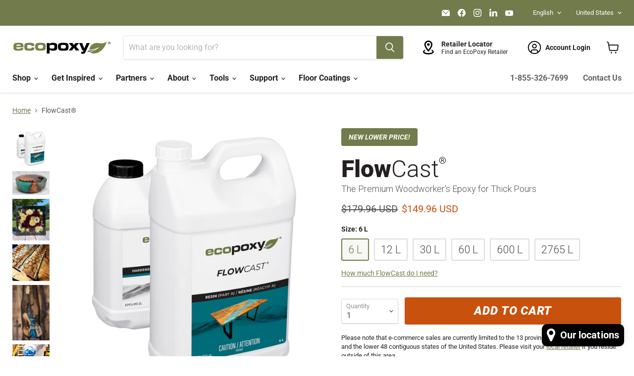

--- FILE ---
content_type: text/html; charset=utf-8
request_url: https://www.ecopoxy.com/products/flowcast
body_size: 152122
content:
<!doctype html>
<html class="no-js no-touch" lang="en" dir="ltr">
  <head>
	<script src="//www.ecopoxy.com/cdn/shop/files/pandectes-rules.js?v=17084861037819847422"></script><!-- /snippets/ls-head.liquid -->
<!-- /snippets/ls-sdk.liquid -->
<script type="text/javascript">
  window.LangShopConfig = {
    "currentLanguage": "en",
    "currentCurrency": "",
    "currentCountry": "US",
    "shopifyLocales":[{"code":"en","rootUrl":"\/"},{"code":"es","rootUrl":"\/es"},{"code":"fr","rootUrl":"\/fr"}    ],
    "shopifyCountries":[{"code":"CA","name":"Canada", "currency":"CAD"},{"code":"US","name":"United States", "currency":"USD"}    ],
    "shopifyCurrencies": ["CAD","USD"],
    "originalLanguage":{"code":"en","alias":null,"title":"English","icon":null,"published":true,"active":false},
    "targetLanguages":[{"code":"es","alias":null,"title":"Spanish","icon":null,"published":true,"active":true},{"code":"fr","alias":null,"title":"French","icon":null,"published":true,"active":true}],
    "languagesSwitchers":[{"id":37394977,"title":"Heading Switcher","type":"dropdown","status":"published","display":"all","position":"relative","offset":"10px","shortTitles":false,"isolateStyles":true,"icons":"rounded","sprite":"flags","defaultStyles":true,"devices":{"mobile":{"visible":true,"minWidth":null,"maxWidth":{"value":480,"dimension":"px"}},"tablet":{"visible":true,"minWidth":{"value":481,"dimension":"px"},"maxWidth":{"value":1023,"dimension":"px"}},"desktop":{"visible":true,"minWidth":{"value":1024,"dimension":"px"},"maxWidth":null}},"styles":{"dropdown":{"activeContainer":{"padding":{"top":{"value":8,"dimension":"px"},"right":{"value":10,"dimension":"px"},"bottom":{"value":8,"dimension":"px"},"left":{"value":10,"dimension":"px"}},"background":"rgba(255,255,255,.95)","borderRadius":{"topLeft":{"value":0,"dimension":"px"},"topRight":{"value":0,"dimension":"px"},"bottomLeft":{"value":0,"dimension":"px"},"bottomRight":{"value":0,"dimension":"px"}},"borderTop":{"color":"rgba(224, 224, 224, 1)","style":"solid","width":{"value":1,"dimension":"px"}},"borderRight":{"color":"rgba(224, 224, 224, 1)","style":"solid","width":{"value":1,"dimension":"px"}},"borderBottom":{"color":"rgba(224, 224, 224, 1)","style":"solid","width":{"value":1,"dimension":"px"}},"borderLeft":{"color":"rgba(224, 224, 224, 1)","style":"solid","width":{"value":1,"dimension":"px"}}},"activeContainerHovered":null,"activeItem":{"fontSize":{"value":13,"dimension":"px"},"fontFamily":"Open Sans","color":"rgba(39, 46, 49, 1)"},"activeItemHovered":null,"activeItemIcon":{"offset":{"value":10,"dimension":"px"},"position":"left"},"dropdownContainer":{"animation":"sliding","background":"rgba(255,255,255,.95)","borderRadius":{"topLeft":{"value":0,"dimension":"px"},"topRight":{"value":0,"dimension":"px"},"bottomLeft":{"value":0,"dimension":"px"},"bottomRight":{"value":0,"dimension":"px"}},"borderTop":{"color":"rgba(224, 224, 224, 1)","style":"solid","width":{"value":1,"dimension":"px"}},"borderRight":{"color":"rgba(224, 224, 224, 1)","style":"solid","width":{"value":1,"dimension":"px"}},"borderBottom":{"color":"rgba(224, 224, 224, 1)","style":"solid","width":{"value":1,"dimension":"px"}},"borderLeft":{"color":"rgba(224, 224, 224, 1)","style":"solid","width":{"value":1,"dimension":"px"}},"padding":{"top":{"value":0,"dimension":"px"},"right":{"value":0,"dimension":"px"},"bottom":{"value":0,"dimension":"px"},"left":{"value":0,"dimension":"px"}}},"dropdownContainerHovered":null,"dropdownItem":{"padding":{"top":{"value":8,"dimension":"px"},"right":{"value":10,"dimension":"px"},"bottom":{"value":8,"dimension":"px"},"left":{"value":10,"dimension":"px"}},"fontSize":{"value":13,"dimension":"px"},"fontFamily":"Open Sans","color":"rgba(39, 46, 49, 1)"},"dropdownItemHovered":{"color":"rgba(27, 160, 227, 1)"},"dropdownItemIcon":{"position":"left","offset":{"value":10,"dimension":"px"}},"arrow":{"color":"rgba(39, 46, 49, 1)","position":"right","offset":{"value":20,"dimension":"px"},"size":{"value":6,"dimension":"px"}}},"inline":{"container":{"background":"rgba(255,255,255,.95)","borderRadius":{"topLeft":{"value":4,"dimension":"px"},"topRight":{"value":4,"dimension":"px"},"bottomLeft":{"value":4,"dimension":"px"},"bottomRight":{"value":4,"dimension":"px"}},"borderTop":{"color":"rgba(224, 224, 224, 1)","style":"solid","width":{"value":1,"dimension":"px"}},"borderRight":{"color":"rgba(224, 224, 224, 1)","style":"solid","width":{"value":1,"dimension":"px"}},"borderBottom":{"color":"rgba(224, 224, 224, 1)","style":"solid","width":{"value":1,"dimension":"px"}},"borderLeft":{"color":"rgba(224, 224, 224, 1)","style":"solid","width":{"value":1,"dimension":"px"}}},"containerHovered":null,"item":{"background":"transparent","padding":{"top":{"value":8,"dimension":"px"},"right":{"value":10,"dimension":"px"},"bottom":{"value":8,"dimension":"px"},"left":{"value":10,"dimension":"px"}},"fontSize":{"value":13,"dimension":"px"},"fontFamily":"Open Sans","color":"rgba(39, 46, 49, 1)"},"itemHovered":{"background":"rgba(245, 245, 245, 1)","color":"rgba(39, 46, 49, 1)"},"itemActive":{"background":"rgba(245, 245, 245, 1)","color":"rgba(27, 160, 227, 1)"},"itemIcon":{"position":"left","offset":{"value":10,"dimension":"px"}}},"ios":{"activeContainer":{"padding":{"top":{"value":0,"dimension":"px"},"right":{"value":0,"dimension":"px"},"bottom":{"value":0,"dimension":"px"},"left":{"value":0,"dimension":"px"}},"background":"rgba(255,255,255,.95)","borderRadius":{"topLeft":{"value":0,"dimension":"px"},"topRight":{"value":0,"dimension":"px"},"bottomLeft":{"value":0,"dimension":"px"},"bottomRight":{"value":0,"dimension":"px"}},"borderTop":{"color":"rgba(224, 224, 224, 1)","style":"solid","width":{"value":1,"dimension":"px"}},"borderRight":{"color":"rgba(224, 224, 224, 1)","style":"solid","width":{"value":1,"dimension":"px"}},"borderBottom":{"color":"rgba(224, 224, 224, 1)","style":"solid","width":{"value":1,"dimension":"px"}},"borderLeft":{"color":"rgba(224, 224, 224, 1)","style":"solid","width":{"value":1,"dimension":"px"}}},"activeContainerHovered":null,"activeItem":{"fontSize":{"value":13,"dimension":"px"},"fontFamily":"Open Sans","color":"rgba(39, 46, 49, 1)","padding":{"top":{"value":8,"dimension":"px"},"right":{"value":10,"dimension":"px"},"bottom":{"value":8,"dimension":"px"},"left":{"value":10,"dimension":"px"}}},"activeItemHovered":null,"activeItemIcon":{"position":"left","offset":{"value":10,"dimension":"px"}},"modalOverlay":{"background":"rgba(0, 0, 0, 0.7)"},"wheelButtonsContainer":{"background":"rgba(255, 255, 255, 1)","padding":{"top":{"value":8,"dimension":"px"},"right":{"value":10,"dimension":"px"},"bottom":{"value":8,"dimension":"px"},"left":{"value":10,"dimension":"px"}},"borderTop":{"color":"rgba(224, 224, 224, 1)","style":"solid","width":{"value":0,"dimension":"px"}},"borderRight":{"color":"rgba(224, 224, 224, 1)","style":"solid","width":{"value":0,"dimension":"px"}},"borderBottom":{"color":"rgba(224, 224, 224, 1)","style":"solid","width":{"value":1,"dimension":"px"}},"borderLeft":{"color":"rgba(224, 224, 224, 1)","style":"solid","width":{"value":0,"dimension":"px"}}},"wheelCloseButton":{"fontSize":{"value":14,"dimension":"px"},"fontFamily":"Open Sans","color":"rgba(39, 46, 49, 1)","fontWeight":"bold"},"wheelCloseButtonHover":null,"wheelSubmitButton":{"fontSize":{"value":14,"dimension":"px"},"fontFamily":"Open Sans","color":"rgba(39, 46, 49, 1)","fontWeight":"bold"},"wheelSubmitButtonHover":null,"wheelPanelContainer":{"background":"rgba(255, 255, 255, 1)"},"wheelLine":{"borderTop":{"color":"rgba(224, 224, 224, 1)","style":"solid","width":{"value":1,"dimension":"px"}},"borderRight":{"color":"rgba(224, 224, 224, 1)","style":"solid","width":{"value":0,"dimension":"px"}},"borderBottom":{"color":"rgba(224, 224, 224, 1)","style":"solid","width":{"value":1,"dimension":"px"}},"borderLeft":{"color":"rgba(224, 224, 224, 1)","style":"solid","width":{"value":0,"dimension":"px"}}},"wheelItem":{"background":"transparent","padding":{"top":{"value":8,"dimension":"px"},"right":{"value":10,"dimension":"px"},"bottom":{"value":8,"dimension":"px"},"left":{"value":10,"dimension":"px"}},"fontSize":{"value":13,"dimension":"px"},"fontFamily":"Open Sans","color":"rgba(39, 46, 49, 1)","justifyContent":"flex-start"},"wheelItemIcon":{"position":"left","offset":{"value":10,"dimension":"px"}}},"modal":{"activeContainer":{"padding":{"top":{"value":0,"dimension":"px"},"right":{"value":0,"dimension":"px"},"bottom":{"value":0,"dimension":"px"},"left":{"value":0,"dimension":"px"}},"background":"rgba(255,255,255,.95)","borderRadius":{"topLeft":{"value":0,"dimension":"px"},"topRight":{"value":0,"dimension":"px"},"bottomLeft":{"value":0,"dimension":"px"},"bottomRight":{"value":0,"dimension":"px"}},"borderTop":{"color":"rgba(224, 224, 224, 1)","style":"solid","width":{"value":1,"dimension":"px"}},"borderRight":{"color":"rgba(224, 224, 224, 1)","style":"solid","width":{"value":1,"dimension":"px"}},"borderBottom":{"color":"rgba(224, 224, 224, 1)","style":"solid","width":{"value":1,"dimension":"px"}},"borderLeft":{"color":"rgba(224, 224, 224, 1)","style":"solid","width":{"value":1,"dimension":"px"}}},"activeContainerHovered":null,"activeItem":{"fontSize":{"value":13,"dimension":"px"},"fontFamily":"Open Sans","color":"rgba(39, 46, 49, 1)","padding":{"top":{"value":8,"dimension":"px"},"right":{"value":10,"dimension":"px"},"bottom":{"value":8,"dimension":"px"},"left":{"value":10,"dimension":"px"}}},"activeItemHovered":null,"activeItemIcon":{"position":"left","offset":{"value":10,"dimension":"px"}},"modalOverlay":{"background":"rgba(0, 0, 0, 0.7)"},"modalContent":{"animation":"sliding-down","background":"rgba(255, 255, 255, 1)","maxHeight":{"value":80,"dimension":"vh"},"maxWidth":{"value":80,"dimension":"vw"},"width":{"value":320,"dimension":"px"}},"modalContentHover":null,"modalItem":{"reverseElements":true,"fontSize":{"value":11,"dimension":"px"},"fontFamily":"Open Sans","color":"rgba(102, 102, 102, 1)","textTransform":"uppercase","fontWeight":"bold","justifyContent":"space-between","letterSpacing":{"value":3,"dimension":"px"},"padding":{"top":{"value":20,"dimension":"px"},"right":{"value":26,"dimension":"px"},"bottom":{"value":20,"dimension":"px"},"left":{"value":26,"dimension":"px"}}},"modalItemIcon":{"offset":{"value":20,"dimension":"px"}},"modalItemRadio":{"size":{"value":20,"dimension":"px"},"offset":{"value":20,"dimension":"px"},"color":"rgba(193, 202, 202, 1)"},"modalItemHovered":{"background":"rgba(255, 103, 99, 0.5)","color":"rgba(254, 236, 233, 1)"},"modalItemHoveredRadio":{"size":{"value":20,"dimension":"px"},"offset":{"value":20,"dimension":"px"},"color":"rgba(254, 236, 233, 1)"},"modalActiveItem":{"fontSize":{"value":15,"dimension":"px"},"color":"rgba(254, 236, 233, 1)","background":"rgba(255, 103, 99, 1)"},"modalActiveItemRadio":{"size":{"value":24,"dimension":"px"},"offset":{"value":18,"dimension":"px"},"color":"rgba(255, 255, 255, 1)"},"modalActiveItemHovered":null,"modalActiveItemHoveredRadio":null},"select":{"container":{"background":"rgba(255,255,255, 1)","borderRadius":{"topLeft":{"value":4,"dimension":"px"},"topRight":{"value":4,"dimension":"px"},"bottomLeft":{"value":4,"dimension":"px"},"bottomRight":{"value":4,"dimension":"px"}},"borderTop":{"color":"rgba(204, 204, 204, 1)","style":"solid","width":{"value":1,"dimension":"px"}},"borderRight":{"color":"rgba(204, 204, 204, 1)","style":"solid","width":{"value":1,"dimension":"px"}},"borderBottom":{"color":"rgba(204, 204, 204, 1)","style":"solid","width":{"value":1,"dimension":"px"}},"borderLeft":{"color":"rgba(204, 204, 204, 1)","style":"solid","width":{"value":1,"dimension":"px"}}},"text":{"padding":{"top":{"value":5,"dimension":"px"},"right":{"value":8,"dimension":"px"},"bottom":{"value":5,"dimension":"px"},"left":{"value":8,"dimension":"px"}},"fontSize":{"value":13,"dimension":"px"},"fontFamily":"Open Sans","color":"rgba(39, 46, 49, 1)"}}}}],
    "defaultCurrency":{"code":"usd","title":"US Dollar","icon":null,"rate":1,"formatWithCurrency":"${{amount}} USD","formatWithoutCurrency":"${{amount}}"},
    "targetCurrencies":[],
    "currenciesSwitchers":[{"id":12610197,"title":null,"type":"dropdown","status":"admin-only","display":"all","position":"bottom-left","offset":"10px","shortTitles":false,"isolateStyles":true,"icons":"rounded","sprite":"flags","defaultStyles":true,"devices":{"mobile":{"visible":true,"minWidth":null,"maxWidth":{"value":480,"dimension":"px"}},"tablet":{"visible":true,"minWidth":{"value":481,"dimension":"px"},"maxWidth":{"value":1023,"dimension":"px"}},"desktop":{"visible":true,"minWidth":{"value":1024,"dimension":"px"},"maxWidth":null}},"styles":{"dropdown":{"activeContainer":{"padding":{"top":{"value":8,"dimension":"px"},"right":{"value":10,"dimension":"px"},"bottom":{"value":8,"dimension":"px"},"left":{"value":10,"dimension":"px"}},"background":"rgba(255,255,255,.95)","borderRadius":{"topLeft":{"value":0,"dimension":"px"},"topRight":{"value":0,"dimension":"px"},"bottomLeft":{"value":0,"dimension":"px"},"bottomRight":{"value":0,"dimension":"px"}},"borderTop":{"color":"rgba(224, 224, 224, 1)","style":"solid","width":{"value":1,"dimension":"px"}},"borderRight":{"color":"rgba(224, 224, 224, 1)","style":"solid","width":{"value":1,"dimension":"px"}},"borderBottom":{"color":"rgba(224, 224, 224, 1)","style":"solid","width":{"value":1,"dimension":"px"}},"borderLeft":{"color":"rgba(224, 224, 224, 1)","style":"solid","width":{"value":1,"dimension":"px"}}},"activeContainerHovered":null,"activeItem":{"fontSize":{"value":13,"dimension":"px"},"fontFamily":"Open Sans","color":"rgba(39, 46, 49, 1)"},"activeItemHovered":null,"activeItemIcon":{"offset":{"value":10,"dimension":"px"},"position":"left"},"dropdownContainer":{"animation":"sliding","background":"rgba(255,255,255,.95)","borderRadius":{"topLeft":{"value":0,"dimension":"px"},"topRight":{"value":0,"dimension":"px"},"bottomLeft":{"value":0,"dimension":"px"},"bottomRight":{"value":0,"dimension":"px"}},"borderTop":{"color":"rgba(224, 224, 224, 1)","style":"solid","width":{"value":1,"dimension":"px"}},"borderRight":{"color":"rgba(224, 224, 224, 1)","style":"solid","width":{"value":1,"dimension":"px"}},"borderBottom":{"color":"rgba(224, 224, 224, 1)","style":"solid","width":{"value":1,"dimension":"px"}},"borderLeft":{"color":"rgba(224, 224, 224, 1)","style":"solid","width":{"value":1,"dimension":"px"}},"padding":{"top":{"value":0,"dimension":"px"},"right":{"value":0,"dimension":"px"},"bottom":{"value":0,"dimension":"px"},"left":{"value":0,"dimension":"px"}}},"dropdownContainerHovered":null,"dropdownItem":{"padding":{"top":{"value":8,"dimension":"px"},"right":{"value":10,"dimension":"px"},"bottom":{"value":8,"dimension":"px"},"left":{"value":10,"dimension":"px"}},"fontSize":{"value":13,"dimension":"px"},"fontFamily":"Open Sans","color":"rgba(39, 46, 49, 1)"},"dropdownItemHovered":{"color":"rgba(27, 160, 227, 1)"},"dropdownItemIcon":{"position":"left","offset":{"value":10,"dimension":"px"}},"arrow":{"color":"rgba(39, 46, 49, 1)","position":"right","offset":{"value":20,"dimension":"px"},"size":{"value":6,"dimension":"px"}}},"inline":{"container":{"background":"rgba(255,255,255,.95)","borderRadius":{"topLeft":{"value":4,"dimension":"px"},"topRight":{"value":4,"dimension":"px"},"bottomLeft":{"value":4,"dimension":"px"},"bottomRight":{"value":4,"dimension":"px"}},"borderTop":{"color":"rgba(224, 224, 224, 1)","style":"solid","width":{"value":1,"dimension":"px"}},"borderRight":{"color":"rgba(224, 224, 224, 1)","style":"solid","width":{"value":1,"dimension":"px"}},"borderBottom":{"color":"rgba(224, 224, 224, 1)","style":"solid","width":{"value":1,"dimension":"px"}},"borderLeft":{"color":"rgba(224, 224, 224, 1)","style":"solid","width":{"value":1,"dimension":"px"}}},"containerHovered":null,"item":{"background":"transparent","padding":{"top":{"value":8,"dimension":"px"},"right":{"value":10,"dimension":"px"},"bottom":{"value":8,"dimension":"px"},"left":{"value":10,"dimension":"px"}},"fontSize":{"value":13,"dimension":"px"},"fontFamily":"Open Sans","color":"rgba(39, 46, 49, 1)"},"itemHovered":{"background":"rgba(245, 245, 245, 1)","color":"rgba(39, 46, 49, 1)"},"itemActive":{"background":"rgba(245, 245, 245, 1)","color":"rgba(27, 160, 227, 1)"},"itemIcon":{"position":"left","offset":{"value":10,"dimension":"px"}}},"ios":{"activeContainer":{"padding":{"top":{"value":0,"dimension":"px"},"right":{"value":0,"dimension":"px"},"bottom":{"value":0,"dimension":"px"},"left":{"value":0,"dimension":"px"}},"background":"rgba(255,255,255,.95)","borderRadius":{"topLeft":{"value":0,"dimension":"px"},"topRight":{"value":0,"dimension":"px"},"bottomLeft":{"value":0,"dimension":"px"},"bottomRight":{"value":0,"dimension":"px"}},"borderTop":{"color":"rgba(224, 224, 224, 1)","style":"solid","width":{"value":1,"dimension":"px"}},"borderRight":{"color":"rgba(224, 224, 224, 1)","style":"solid","width":{"value":1,"dimension":"px"}},"borderBottom":{"color":"rgba(224, 224, 224, 1)","style":"solid","width":{"value":1,"dimension":"px"}},"borderLeft":{"color":"rgba(224, 224, 224, 1)","style":"solid","width":{"value":1,"dimension":"px"}}},"activeContainerHovered":null,"activeItem":{"fontSize":{"value":13,"dimension":"px"},"fontFamily":"Open Sans","color":"rgba(39, 46, 49, 1)","padding":{"top":{"value":8,"dimension":"px"},"right":{"value":10,"dimension":"px"},"bottom":{"value":8,"dimension":"px"},"left":{"value":10,"dimension":"px"}}},"activeItemHovered":null,"activeItemIcon":{"position":"left","offset":{"value":10,"dimension":"px"}},"modalOverlay":{"background":"rgba(0, 0, 0, 0.7)"},"wheelButtonsContainer":{"background":"rgba(255, 255, 255, 1)","padding":{"top":{"value":8,"dimension":"px"},"right":{"value":10,"dimension":"px"},"bottom":{"value":8,"dimension":"px"},"left":{"value":10,"dimension":"px"}},"borderTop":{"color":"rgba(224, 224, 224, 1)","style":"solid","width":{"value":0,"dimension":"px"}},"borderRight":{"color":"rgba(224, 224, 224, 1)","style":"solid","width":{"value":0,"dimension":"px"}},"borderBottom":{"color":"rgba(224, 224, 224, 1)","style":"solid","width":{"value":1,"dimension":"px"}},"borderLeft":{"color":"rgba(224, 224, 224, 1)","style":"solid","width":{"value":0,"dimension":"px"}}},"wheelCloseButton":{"fontSize":{"value":14,"dimension":"px"},"fontFamily":"Open Sans","color":"rgba(39, 46, 49, 1)","fontWeight":"bold"},"wheelCloseButtonHover":null,"wheelSubmitButton":{"fontSize":{"value":14,"dimension":"px"},"fontFamily":"Open Sans","color":"rgba(39, 46, 49, 1)","fontWeight":"bold"},"wheelSubmitButtonHover":null,"wheelPanelContainer":{"background":"rgba(255, 255, 255, 1)"},"wheelLine":{"borderTop":{"color":"rgba(224, 224, 224, 1)","style":"solid","width":{"value":1,"dimension":"px"}},"borderRight":{"color":"rgba(224, 224, 224, 1)","style":"solid","width":{"value":0,"dimension":"px"}},"borderBottom":{"color":"rgba(224, 224, 224, 1)","style":"solid","width":{"value":1,"dimension":"px"}},"borderLeft":{"color":"rgba(224, 224, 224, 1)","style":"solid","width":{"value":0,"dimension":"px"}}},"wheelItem":{"background":"transparent","padding":{"top":{"value":8,"dimension":"px"},"right":{"value":10,"dimension":"px"},"bottom":{"value":8,"dimension":"px"},"left":{"value":10,"dimension":"px"}},"fontSize":{"value":13,"dimension":"px"},"fontFamily":"Open Sans","color":"rgba(39, 46, 49, 1)","justifyContent":"flex-start"},"wheelItemIcon":{"position":"left","offset":{"value":10,"dimension":"px"}}},"modal":{"activeContainer":{"padding":{"top":{"value":0,"dimension":"px"},"right":{"value":0,"dimension":"px"},"bottom":{"value":0,"dimension":"px"},"left":{"value":0,"dimension":"px"}},"background":"rgba(255,255,255,.95)","borderRadius":{"topLeft":{"value":0,"dimension":"px"},"topRight":{"value":0,"dimension":"px"},"bottomLeft":{"value":0,"dimension":"px"},"bottomRight":{"value":0,"dimension":"px"}},"borderTop":{"color":"rgba(224, 224, 224, 1)","style":"solid","width":{"value":1,"dimension":"px"}},"borderRight":{"color":"rgba(224, 224, 224, 1)","style":"solid","width":{"value":1,"dimension":"px"}},"borderBottom":{"color":"rgba(224, 224, 224, 1)","style":"solid","width":{"value":1,"dimension":"px"}},"borderLeft":{"color":"rgba(224, 224, 224, 1)","style":"solid","width":{"value":1,"dimension":"px"}}},"activeContainerHovered":null,"activeItem":{"fontSize":{"value":13,"dimension":"px"},"fontFamily":"Open Sans","color":"rgba(39, 46, 49, 1)","padding":{"top":{"value":8,"dimension":"px"},"right":{"value":10,"dimension":"px"},"bottom":{"value":8,"dimension":"px"},"left":{"value":10,"dimension":"px"}}},"activeItemHovered":null,"activeItemIcon":{"position":"left","offset":{"value":10,"dimension":"px"}},"modalOverlay":{"background":"rgba(0, 0, 0, 0.7)"},"modalContent":{"animation":"sliding-down","background":"rgba(255, 255, 255, 1)","maxHeight":{"value":80,"dimension":"vh"},"maxWidth":{"value":80,"dimension":"vw"},"width":{"value":320,"dimension":"px"}},"modalContentHover":null,"modalItem":{"reverseElements":true,"fontSize":{"value":11,"dimension":"px"},"fontFamily":"Open Sans","color":"rgba(102, 102, 102, 1)","textTransform":"uppercase","fontWeight":"bold","justifyContent":"space-between","letterSpacing":{"value":3,"dimension":"px"},"padding":{"top":{"value":20,"dimension":"px"},"right":{"value":26,"dimension":"px"},"bottom":{"value":20,"dimension":"px"},"left":{"value":26,"dimension":"px"}}},"modalItemIcon":{"offset":{"value":20,"dimension":"px"}},"modalItemRadio":{"size":{"value":20,"dimension":"px"},"offset":{"value":20,"dimension":"px"},"color":"rgba(193, 202, 202, 1)"},"modalItemHovered":{"background":"rgba(255, 103, 99, 0.5)","color":"rgba(254, 236, 233, 1)"},"modalItemHoveredRadio":{"size":{"value":20,"dimension":"px"},"offset":{"value":20,"dimension":"px"},"color":"rgba(254, 236, 233, 1)"},"modalActiveItem":{"fontSize":{"value":15,"dimension":"px"},"color":"rgba(254, 236, 233, 1)","background":"rgba(255, 103, 99, 1)"},"modalActiveItemRadio":{"size":{"value":24,"dimension":"px"},"offset":{"value":18,"dimension":"px"},"color":"rgba(255, 255, 255, 1)"},"modalActiveItemHovered":null,"modalActiveItemHoveredRadio":null},"select":{"container":{"background":"rgba(255,255,255, 1)","borderRadius":{"topLeft":{"value":4,"dimension":"px"},"topRight":{"value":4,"dimension":"px"},"bottomLeft":{"value":4,"dimension":"px"},"bottomRight":{"value":4,"dimension":"px"}},"borderTop":{"color":"rgba(204, 204, 204, 1)","style":"solid","width":{"value":1,"dimension":"px"}},"borderRight":{"color":"rgba(204, 204, 204, 1)","style":"solid","width":{"value":1,"dimension":"px"}},"borderBottom":{"color":"rgba(204, 204, 204, 1)","style":"solid","width":{"value":1,"dimension":"px"}},"borderLeft":{"color":"rgba(204, 204, 204, 1)","style":"solid","width":{"value":1,"dimension":"px"}}},"text":{"padding":{"top":{"value":5,"dimension":"px"},"right":{"value":8,"dimension":"px"},"bottom":{"value":5,"dimension":"px"},"left":{"value":8,"dimension":"px"}},"fontSize":{"value":13,"dimension":"px"},"fontFamily":"Open Sans","color":"rgba(39, 46, 49, 1)"}}}}],
    "languageDetection":"browser",
    "languagesCountries":[{"code":"en","countries":["as","ai","ag","aw","au","bs","bh","bd","bb","bz","bm","bw","br","io","bn","kh","ca","ky","cx","cc","ck","cy","dk","dm","eg","et","fk","fj","gm","gh","gi","gr","gl","gd","gu","gg","gy","hk","is","in","id","ie","im","il","jm","je","jo","ke","ki","kr","kw","la","lb","ls","lr","ly","my","mv","mt","mh","mu","fm","ms","na","nr","np","an","nz","ng","nu","nf","mp","om","pk","pw","pg","ph","pn","qa","rw","sh","kn","lc","vc","ws","sc","sl","sg","sb","so","za","gs","lk","sd","sr","sz","sy","tz","th","tl","tk","to","tt","tc","tv","ug","ua","ae","gb","us","um","vn","vg","vi","zm","zw","bq","ss","sx","cw"]},{"code":"es","countries":["ar","bo","cl","co","cr","cu","do","ec","sv","gq","gt","hn","mx","ni","pa","py","pe","pr","es","uy","ve"]},{"code":"fr","countries":["be","bj","bf","bi","cm","cf","td","km","cg","cd","ci","dj","fr","gf","pf","tf","ga","gp","gn","ht","va","it","lu","mg","ml","mq","mr","yt","mc","ma","nc","ne","re","bl","mf","pm","sn","ch","tg","tn","vu","wf"]}],
    "languagesBrowsers":[{"code":"en","browsers":["en"]},{"code":"es","browsers":["es"]},{"code":"fr","browsers":["fr"]}],
    "currencyDetection":"language",
    "currenciesLanguages":[{"code":"usd","languages":["zh","nl","fil","haw","id","ja","pt","es","to"]},{"code":"cad","languages":["en","fr"]}],
    "currenciesCountries":[{"code":"usd","countries":["as","bq","ec","fm","gu","io","mh","mp","pr","pw","sv","tc","tl","um","us","vg","vi"]},{"code":"cad","countries":["ca"]}],
    "recommendationAlert":{"type":"banner","status":"published","isolateStyles":true,"styles":{"banner":{"bannerContainer":{"position":"top","spacing":10,"borderTop":{"color":"rgba(0,0,0,0.2)","style":"solid","width":{"value":0,"dimension":"px"}},"borderRadius":{"topLeft":{"value":0,"dimension":"px"},"topRight":{"value":0,"dimension":"px"},"bottomLeft":{"value":0,"dimension":"px"},"bottomRight":{"value":0,"dimension":"px"}},"borderRight":{"color":"rgba(0,0,0,0.2)","style":"solid","width":{"value":0,"dimension":"px"}},"borderBottom":{"color":"rgba(0,0,0,0.2)","style":"solid","width":{"value":1,"dimension":"px"}},"borderLeft":{"color":"rgba(0,0,0,0.2)","style":"solid","width":{"value":0,"dimension":"px"}},"padding":{"top":{"value":15,"dimension":"px"},"right":{"value":20,"dimension":"px"},"bottom":{"value":15,"dimension":"px"},"left":{"value":20,"dimension":"px"}},"background":"rgba(255, 255, 255, 1)"},"bannerMessage":{"fontSize":{"value":16,"dimension":"px"},"fontFamily":"Open Sans","fontStyle":"normal","fontWeight":"normal","lineHeight":"1.5","color":"rgba(39, 46, 49, 1)"},"selectorContainer":{"background":"rgba(244,244,244, 1)","borderRadius":{"topLeft":{"value":2,"dimension":"px"},"topRight":{"value":2,"dimension":"px"},"bottomLeft":{"value":2,"dimension":"px"},"bottomRight":{"value":2,"dimension":"px"}},"borderTop":{"color":"rgba(204, 204, 204, 1)","style":"solid","width":{"value":0,"dimension":"px"}},"borderRight":{"color":"rgba(204, 204, 204, 1)","style":"solid","width":{"value":0,"dimension":"px"}},"borderBottom":{"color":"rgba(204, 204, 204, 1)","style":"solid","width":{"value":0,"dimension":"px"}},"borderLeft":{"color":"rgba(204, 204, 204, 1)","style":"solid","width":{"value":0,"dimension":"px"}}},"selectorContainerHovered":null,"selectorText":{"padding":{"top":{"value":8,"dimension":"px"},"right":{"value":8,"dimension":"px"},"bottom":{"value":8,"dimension":"px"},"left":{"value":8,"dimension":"px"}},"fontSize":{"value":16,"dimension":"px"},"fontFamily":"Open Sans","fontStyle":"normal","fontWeight":"normal","lineHeight":"1.5","color":"rgba(39, 46, 49, 1)"},"selectorTextHovered":null,"changeButton":{"borderTop":{"color":"transparent","style":"solid","width":{"value":0,"dimension":"px"}},"borderRight":{"color":"transparent","style":"solid","width":{"value":0,"dimension":"px"}},"borderBottom":{"color":"transparent","style":"solid","width":{"value":0,"dimension":"px"}},"borderLeft":{"color":"transparent","style":"solid","width":{"value":0,"dimension":"px"}},"fontSize":{"value":16,"dimension":"px"},"fontStyle":"normal","fontWeight":"normal","lineHeight":"1.5","borderRadius":{"topLeft":{"value":2,"dimension":"px"},"topRight":{"value":2,"dimension":"px"},"bottomLeft":{"value":2,"dimension":"px"},"bottomRight":{"value":2,"dimension":"px"}},"padding":{"top":{"value":8,"dimension":"px"},"right":{"value":8,"dimension":"px"},"bottom":{"value":8,"dimension":"px"},"left":{"value":8,"dimension":"px"}},"background":"rgba(0, 0, 0, 1)","color":"rgba(255, 255, 255, 1)"},"changeButtonHovered":null,"closeButton":{"alignSelf":"baseline","fontSize":{"value":16,"dimension":"px"},"color":"rgba(0, 0, 0, 1)"},"closeButtonHovered":null},"popup":{"popupContainer":{"maxWidth":{"value":30,"dimension":"rem"},"position":"bottom-left","spacing":10,"offset":{"value":1,"dimension":"em"},"borderTop":{"color":"rgba(0,0,0,0.2)","style":"solid","width":{"value":0,"dimension":"px"}},"borderRight":{"color":"rgba(0,0,0,0.2)","style":"solid","width":{"value":0,"dimension":"px"}},"borderBottom":{"color":"rgba(0,0,0,0.2)","style":"solid","width":{"value":1,"dimension":"px"}},"borderLeft":{"color":"rgba(0,0,0,0.2)","style":"solid","width":{"value":0,"dimension":"px"}},"borderRadius":{"topLeft":{"value":0,"dimension":"px"},"topRight":{"value":0,"dimension":"px"},"bottomLeft":{"value":0,"dimension":"px"},"bottomRight":{"value":0,"dimension":"px"}},"padding":{"top":{"value":15,"dimension":"px"},"right":{"value":20,"dimension":"px"},"bottom":{"value":15,"dimension":"px"},"left":{"value":20,"dimension":"px"}},"background":"rgba(255, 255, 255, 1)"},"popupMessage":{"fontSize":{"value":16,"dimension":"px"},"fontFamily":"Open Sans","fontStyle":"normal","fontWeight":"normal","lineHeight":"1.5","color":"rgba(39, 46, 49, 1)"},"selectorContainer":{"background":"rgba(244,244,244, 1)","borderRadius":{"topLeft":{"value":2,"dimension":"px"},"topRight":{"value":2,"dimension":"px"},"bottomLeft":{"value":2,"dimension":"px"},"bottomRight":{"value":2,"dimension":"px"}},"borderTop":{"color":"rgba(204, 204, 204, 1)","style":"solid","width":{"value":0,"dimension":"px"}},"borderRight":{"color":"rgba(204, 204, 204, 1)","style":"solid","width":{"value":0,"dimension":"px"}},"borderBottom":{"color":"rgba(204, 204, 204, 1)","style":"solid","width":{"value":0,"dimension":"px"}},"borderLeft":{"color":"rgba(204, 204, 204, 1)","style":"solid","width":{"value":0,"dimension":"px"}}},"selectorContainerHovered":null,"selectorText":{"padding":{"top":{"value":8,"dimension":"px"},"right":{"value":8,"dimension":"px"},"bottom":{"value":8,"dimension":"px"},"left":{"value":8,"dimension":"px"}},"fontSize":{"value":16,"dimension":"px"},"fontFamily":"Open Sans","fontStyle":"normal","fontWeight":"normal","lineHeight":"1.5","color":"rgba(39, 46, 49, 1)"},"selectorTextHovered":null,"changeButton":{"borderTop":{"color":"transparent","style":"solid","width":{"value":0,"dimension":"px"}},"borderRight":{"color":"transparent","style":"solid","width":{"value":0,"dimension":"px"}},"borderBottom":{"color":"transparent","style":"solid","width":{"value":0,"dimension":"px"}},"borderLeft":{"color":"transparent","style":"solid","width":{"value":0,"dimension":"px"}},"fontSize":{"value":16,"dimension":"px"},"fontStyle":"normal","fontWeight":"normal","lineHeight":"1.5","borderRadius":{"topLeft":{"value":2,"dimension":"px"},"topRight":{"value":2,"dimension":"px"},"bottomLeft":{"value":2,"dimension":"px"},"bottomRight":{"value":2,"dimension":"px"}},"padding":{"top":{"value":8,"dimension":"px"},"right":{"value":8,"dimension":"px"},"bottom":{"value":8,"dimension":"px"},"left":{"value":8,"dimension":"px"}},"background":"rgba(0, 0, 0, 1)","color":"rgba(255, 255, 255, 1)"},"changeButtonHovered":null,"closeButton":{"alignSelf":"baseline","fontSize":{"value":16,"dimension":"px"},"color":"rgba(0, 0, 0, 1)"},"closeButtonHovered":null}}},
    "currencyInQueryParam":true,
    "allowAutomaticRedirects":false,
    "storeMoneyFormat": "${{amount}} USD",
    "storeMoneyWithCurrencyFormat": "${{amount}} USD",
    "themeDynamics":[],
    "dynamicThemeDomObserverInterval":0,
    "abilities":[{"id":1,"name":"use-analytics","expiresAt":null},{"id":2,"name":"use-agency-translation","expiresAt":null},{"id":3,"name":"use-free-translation","expiresAt":null},{"id":4,"name":"use-pro-translation","expiresAt":null},{"id":5,"name":"use-export-import","expiresAt":null},{"id":6,"name":"use-suggestions","expiresAt":null},{"id":7,"name":"use-revisions","expiresAt":null},{"id":8,"name":"use-mappings","expiresAt":null},{"id":9,"name":"use-dynamic-replacements","expiresAt":null},{"id":10,"name":"use-localized-theme","expiresAt":null},{"id":11,"name":"use-third-party-apps","expiresAt":null},{"id":12,"name":"use-translate-new-resources","expiresAt":null},{"id":13,"name":"use-selectors-customization","expiresAt":null},{"id":14,"name":"disable-branding","expiresAt":null},{"id":17,"name":"use-glossary","expiresAt":null}],
    "isAdmin":false,
    "isPreview":false,
    "i18n":{"en": {
            "recommendation_alert": {
                "currency_language_suggestion": null,
                "language_suggestion": null,
                "currency_suggestion": null,
                "change": null
            },
            "switchers": {
                "ios_switcher": {
                    "done": {"error":"json not allowed for this object"},
                    "close": {"error":"json not allowed for this object"}
                }
            },
            "languages": {"en": null
,"es": null
,"fr": null

            },
            "currencies": {"usd": "US Dollar"}
        },"es": {
            "recommendation_alert": {
                "currency_language_suggestion": null,
                "language_suggestion": null,
                "currency_suggestion": null,
                "change": null
            },
            "switchers": {
                "ios_switcher": {
                    "done": null,
                    "close": null
                }
            },
            "languages": {"es": null

            },
            "currencies": {"usd": null}
        },"fr": {
            "recommendation_alert": {
                "currency_language_suggestion": null,
                "language_suggestion": null,
                "currency_suggestion": null,
                "change": null
            },
            "switchers": {
                "ios_switcher": {
                    "done": null,
                    "close": null
                }
            },
            "languages": {"fr": null

            },
            "currencies": {"usd": null}
        }}};
</script>
<script src="//www.ecopoxy.com/cdn/shop/t/29/assets/ls-sdk.js?v=36435576367268960641767626311&proxy_prefix=/apps/langshop" defer></script><meta charset="utf-8">
    <meta http-equiv="x-ua-compatible" content="IE=edge">


    <link rel="preconnect" href="https://fonts.googleapis.com">
    <link rel="preconnect" href="https://fonts.gstatic.com" crossorigin>
    <link href="https://fonts.googleapis.com/css2?family=Roboto:ital,wght@0,300;0,400;0,700;0,900;1,900&display=swap" rel="stylesheet">

    <link rel="preconnect" href="https://cdn.shopify.com">
    <link rel="preconnect" href="https://fonts.shopifycdn.com">
    <link rel="preconnect" href="https://v.shopify.com">
    <link rel="preconnect" href="https://cdn.shopifycloud.com">

    <title>Casting Epoxy Resin | Clear FlowCast for Thick Pours — EcoPoxy Inc.</title>

    
      <meta name="description" content="For thick epoxy pours, FlowCast is our most popular product for creating epoxy artwork, furniture, and more. Self-leveling and crystal clear finish.">
    

    
  <link rel="shortcut icon" href="//www.ecopoxy.com/cdn/shop/files/leaf_square_32x32.png?v=1658871004" type="image/png">


    
      <link rel="canonical" href="https://www.ecopoxy.com/products/flowcast" />
    

    <meta name="viewport" content="width=device-width">

    
    















<meta property="og:site_name" content="EcoPoxy Inc.">
<meta property="og:url" content="https://www.ecopoxy.com/products/flowcast">
<meta property="og:title" content="FlowCast®">
<meta property="og:type" content="website">
<meta property="og:description" content="For thick epoxy pours, FlowCast is our most popular product for creating epoxy artwork, furniture, and more. Self-leveling and crystal clear finish.">




    
    
    

    
    
    <meta
      property="og:image"
      content="https://www.ecopoxy.com/cdn/shop/files/6LFlowCastKit_30_-high_1200x1200.png?v=1714753319"
    />
    <meta
      property="og:image:secure_url"
      content="https://www.ecopoxy.com/cdn/shop/files/6LFlowCastKit_30_-high_1200x1200.png?v=1714753319"
    />
    <meta property="og:image:width" content="1200" />
    <meta property="og:image:height" content="1200" />
    
    
    <meta property="og:image:alt" content="FlowCast Casting Resin Kit" />
  
















<meta name="twitter:title" content="Casting Epoxy Resin | Clear FlowCast for Thick Pours">
<meta name="twitter:description" content="For thick epoxy pours, FlowCast is our most popular product for creating epoxy artwork, furniture, and more. Self-leveling and crystal clear finish.">


    
    
    
      
      
      <meta name="twitter:card" content="summary">
    
    
    <meta
      property="twitter:image"
      content="https://www.ecopoxy.com/cdn/shop/files/6LFlowCastKit_30_-high_1200x1200_crop_center.png?v=1714753319"
    />
    <meta property="twitter:image:width" content="1200" />
    <meta property="twitter:image:height" content="1200" />
    
    
    <meta property="twitter:image:alt" content="FlowCast Casting Resin Kit" />
  



    <link rel="preload" href="//www.ecopoxy.com/cdn/fonts/roboto/roboto_n7.f38007a10afbbde8976c4056bfe890710d51dec2.woff2" as="font" crossorigin="anonymous">
    <link rel="preload" as="style" href="//www.ecopoxy.com/cdn/shop/t/29/assets/theme.css?v=23893826055209274381767626311">
    <link rel="preload" as="style" href="//www.ecopoxy.com/cdn/shop/t/29/assets/custom.css?v=68558741838223038631767626311">

    <script>window.performance && window.performance.mark && window.performance.mark('shopify.content_for_header.start');</script><meta name="google-site-verification" content="INvWnu1spilSHy1KCb8ukfk77Ee7qMseRatCtnujtqI">
<meta name="facebook-domain-verification" content="eu1s6v3t345ga1dc2odjme2rj2djy5">
<meta id="shopify-digital-wallet" name="shopify-digital-wallet" content="/5606965/digital_wallets/dialog">
<meta name="shopify-checkout-api-token" content="d04db88de30c84d36da729e4a00f6079">
<meta id="in-context-paypal-metadata" data-shop-id="5606965" data-venmo-supported="false" data-environment="production" data-locale="en_US" data-paypal-v4="true" data-currency="USD">
<link rel="alternate" hreflang="x-default" href="https://www.ecopoxy.com/products/flowcast">
<link rel="alternate" hreflang="en" href="https://www.ecopoxy.com/products/flowcast">
<link rel="alternate" hreflang="es" href="https://www.ecopoxy.com/es/products/flowcast">
<link rel="alternate" hreflang="fr" href="https://www.ecopoxy.com/fr/products/flowcast">
<link rel="alternate" type="application/json+oembed" href="https://www.ecopoxy.com/products/flowcast.oembed">
<script async="async" src="/checkouts/internal/preloads.js?locale=en-US"></script>
<link rel="preconnect" href="https://shop.app" crossorigin="anonymous">
<script async="async" src="https://shop.app/checkouts/internal/preloads.js?locale=en-US&shop_id=5606965" crossorigin="anonymous"></script>
<script id="apple-pay-shop-capabilities" type="application/json">{"shopId":5606965,"countryCode":"CA","currencyCode":"USD","merchantCapabilities":["supports3DS"],"merchantId":"gid:\/\/shopify\/Shop\/5606965","merchantName":"EcoPoxy Inc.","requiredBillingContactFields":["postalAddress","email","phone"],"requiredShippingContactFields":["postalAddress","email","phone"],"shippingType":"shipping","supportedNetworks":["visa","masterCard","amex","discover","jcb"],"total":{"type":"pending","label":"EcoPoxy Inc.","amount":"1.00"},"shopifyPaymentsEnabled":true,"supportsSubscriptions":true}</script>
<script id="shopify-features" type="application/json">{"accessToken":"d04db88de30c84d36da729e4a00f6079","betas":["rich-media-storefront-analytics"],"domain":"www.ecopoxy.com","predictiveSearch":true,"shopId":5606965,"locale":"en"}</script>
<script>var Shopify = Shopify || {};
Shopify.shop = "ecopoxy.myshopify.com";
Shopify.locale = "en";
Shopify.currency = {"active":"USD","rate":"1.0"};
Shopify.country = "US";
Shopify.theme = {"name":"Missing field name fix | Jan 5 2026","id":160675922009,"schema_name":"LangShop Theme","schema_version":"2.14.7","theme_store_id":null,"role":"main"};
Shopify.theme.handle = "null";
Shopify.theme.style = {"id":null,"handle":null};
Shopify.cdnHost = "www.ecopoxy.com/cdn";
Shopify.routes = Shopify.routes || {};
Shopify.routes.root = "/";</script>
<script type="module">!function(o){(o.Shopify=o.Shopify||{}).modules=!0}(window);</script>
<script>!function(o){function n(){var o=[];function n(){o.push(Array.prototype.slice.apply(arguments))}return n.q=o,n}var t=o.Shopify=o.Shopify||{};t.loadFeatures=n(),t.autoloadFeatures=n()}(window);</script>
<script>
  window.ShopifyPay = window.ShopifyPay || {};
  window.ShopifyPay.apiHost = "shop.app\/pay";
  window.ShopifyPay.redirectState = null;
</script>
<script id="shop-js-analytics" type="application/json">{"pageType":"product"}</script>
<script defer="defer" async type="module" src="//www.ecopoxy.com/cdn/shopifycloud/shop-js/modules/v2/client.init-shop-cart-sync_C5BV16lS.en.esm.js"></script>
<script defer="defer" async type="module" src="//www.ecopoxy.com/cdn/shopifycloud/shop-js/modules/v2/chunk.common_CygWptCX.esm.js"></script>
<script type="module">
  await import("//www.ecopoxy.com/cdn/shopifycloud/shop-js/modules/v2/client.init-shop-cart-sync_C5BV16lS.en.esm.js");
await import("//www.ecopoxy.com/cdn/shopifycloud/shop-js/modules/v2/chunk.common_CygWptCX.esm.js");

  window.Shopify.SignInWithShop?.initShopCartSync?.({"fedCMEnabled":true,"windoidEnabled":true});

</script>
<script>
  window.Shopify = window.Shopify || {};
  if (!window.Shopify.featureAssets) window.Shopify.featureAssets = {};
  window.Shopify.featureAssets['shop-js'] = {"shop-cart-sync":["modules/v2/client.shop-cart-sync_ZFArdW7E.en.esm.js","modules/v2/chunk.common_CygWptCX.esm.js"],"init-fed-cm":["modules/v2/client.init-fed-cm_CmiC4vf6.en.esm.js","modules/v2/chunk.common_CygWptCX.esm.js"],"shop-button":["modules/v2/client.shop-button_tlx5R9nI.en.esm.js","modules/v2/chunk.common_CygWptCX.esm.js"],"shop-cash-offers":["modules/v2/client.shop-cash-offers_DOA2yAJr.en.esm.js","modules/v2/chunk.common_CygWptCX.esm.js","modules/v2/chunk.modal_D71HUcav.esm.js"],"init-windoid":["modules/v2/client.init-windoid_sURxWdc1.en.esm.js","modules/v2/chunk.common_CygWptCX.esm.js"],"shop-toast-manager":["modules/v2/client.shop-toast-manager_ClPi3nE9.en.esm.js","modules/v2/chunk.common_CygWptCX.esm.js"],"init-shop-email-lookup-coordinator":["modules/v2/client.init-shop-email-lookup-coordinator_B8hsDcYM.en.esm.js","modules/v2/chunk.common_CygWptCX.esm.js"],"init-shop-cart-sync":["modules/v2/client.init-shop-cart-sync_C5BV16lS.en.esm.js","modules/v2/chunk.common_CygWptCX.esm.js"],"avatar":["modules/v2/client.avatar_BTnouDA3.en.esm.js"],"pay-button":["modules/v2/client.pay-button_FdsNuTd3.en.esm.js","modules/v2/chunk.common_CygWptCX.esm.js"],"init-customer-accounts":["modules/v2/client.init-customer-accounts_DxDtT_ad.en.esm.js","modules/v2/client.shop-login-button_C5VAVYt1.en.esm.js","modules/v2/chunk.common_CygWptCX.esm.js","modules/v2/chunk.modal_D71HUcav.esm.js"],"init-shop-for-new-customer-accounts":["modules/v2/client.init-shop-for-new-customer-accounts_ChsxoAhi.en.esm.js","modules/v2/client.shop-login-button_C5VAVYt1.en.esm.js","modules/v2/chunk.common_CygWptCX.esm.js","modules/v2/chunk.modal_D71HUcav.esm.js"],"shop-login-button":["modules/v2/client.shop-login-button_C5VAVYt1.en.esm.js","modules/v2/chunk.common_CygWptCX.esm.js","modules/v2/chunk.modal_D71HUcav.esm.js"],"init-customer-accounts-sign-up":["modules/v2/client.init-customer-accounts-sign-up_CPSyQ0Tj.en.esm.js","modules/v2/client.shop-login-button_C5VAVYt1.en.esm.js","modules/v2/chunk.common_CygWptCX.esm.js","modules/v2/chunk.modal_D71HUcav.esm.js"],"shop-follow-button":["modules/v2/client.shop-follow-button_Cva4Ekp9.en.esm.js","modules/v2/chunk.common_CygWptCX.esm.js","modules/v2/chunk.modal_D71HUcav.esm.js"],"checkout-modal":["modules/v2/client.checkout-modal_BPM8l0SH.en.esm.js","modules/v2/chunk.common_CygWptCX.esm.js","modules/v2/chunk.modal_D71HUcav.esm.js"],"lead-capture":["modules/v2/client.lead-capture_Bi8yE_yS.en.esm.js","modules/v2/chunk.common_CygWptCX.esm.js","modules/v2/chunk.modal_D71HUcav.esm.js"],"shop-login":["modules/v2/client.shop-login_D6lNrXab.en.esm.js","modules/v2/chunk.common_CygWptCX.esm.js","modules/v2/chunk.modal_D71HUcav.esm.js"],"payment-terms":["modules/v2/client.payment-terms_CZxnsJam.en.esm.js","modules/v2/chunk.common_CygWptCX.esm.js","modules/v2/chunk.modal_D71HUcav.esm.js"]};
</script>
<script>(function() {
  var isLoaded = false;
  function asyncLoad() {
    if (isLoaded) return;
    isLoaded = true;
    var urls = ["https:\/\/cdn.nfcube.com\/instafeed-1514525b650b9ba7c5278424f9777589.js?shop=ecopoxy.myshopify.com","https:\/\/api-na1.hubapi.com\/scriptloader\/v1\/5606307.js?shop=ecopoxy.myshopify.com"];
    for (var i = 0; i < urls.length; i++) {
      var s = document.createElement('script');
      s.type = 'text/javascript';
      s.async = true;
      s.src = urls[i];
      var x = document.getElementsByTagName('script')[0];
      x.parentNode.insertBefore(s, x);
    }
  };
  if(window.attachEvent) {
    window.attachEvent('onload', asyncLoad);
  } else {
    window.addEventListener('load', asyncLoad, false);
  }
})();</script>
<script id="__st">var __st={"a":5606965,"offset":-21600,"reqid":"e4d6c521-53fc-44cc-a7e2-b3f2d54cd042-1768652748","pageurl":"www.ecopoxy.com\/products\/flowcast","u":"18c7df9747ea","p":"product","rtyp":"product","rid":7117710360665};</script>
<script>window.ShopifyPaypalV4VisibilityTracking = true;</script>
<script id="captcha-bootstrap">!function(){'use strict';const t='contact',e='account',n='new_comment',o=[[t,t],['blogs',n],['comments',n],[t,'customer']],c=[[e,'customer_login'],[e,'guest_login'],[e,'recover_customer_password'],[e,'create_customer']],r=t=>t.map((([t,e])=>`form[action*='/${t}']:not([data-nocaptcha='true']) input[name='form_type'][value='${e}']`)).join(','),a=t=>()=>t?[...document.querySelectorAll(t)].map((t=>t.form)):[];function s(){const t=[...o],e=r(t);return a(e)}const i='password',u='form_key',d=['recaptcha-v3-token','g-recaptcha-response','h-captcha-response',i],f=()=>{try{return window.sessionStorage}catch{return}},m='__shopify_v',_=t=>t.elements[u];function p(t,e,n=!1){try{const o=window.sessionStorage,c=JSON.parse(o.getItem(e)),{data:r}=function(t){const{data:e,action:n}=t;return t[m]||n?{data:e,action:n}:{data:t,action:n}}(c);for(const[e,n]of Object.entries(r))t.elements[e]&&(t.elements[e].value=n);n&&o.removeItem(e)}catch(o){console.error('form repopulation failed',{error:o})}}const l='form_type',E='cptcha';function T(t){t.dataset[E]=!0}const w=window,h=w.document,L='Shopify',v='ce_forms',y='captcha';let A=!1;((t,e)=>{const n=(g='f06e6c50-85a8-45c8-87d0-21a2b65856fe',I='https://cdn.shopify.com/shopifycloud/storefront-forms-hcaptcha/ce_storefront_forms_captcha_hcaptcha.v1.5.2.iife.js',D={infoText:'Protected by hCaptcha',privacyText:'Privacy',termsText:'Terms'},(t,e,n)=>{const o=w[L][v],c=o.bindForm;if(c)return c(t,g,e,D).then(n);var r;o.q.push([[t,g,e,D],n]),r=I,A||(h.body.append(Object.assign(h.createElement('script'),{id:'captcha-provider',async:!0,src:r})),A=!0)});var g,I,D;w[L]=w[L]||{},w[L][v]=w[L][v]||{},w[L][v].q=[],w[L][y]=w[L][y]||{},w[L][y].protect=function(t,e){n(t,void 0,e),T(t)},Object.freeze(w[L][y]),function(t,e,n,w,h,L){const[v,y,A,g]=function(t,e,n){const i=e?o:[],u=t?c:[],d=[...i,...u],f=r(d),m=r(i),_=r(d.filter((([t,e])=>n.includes(e))));return[a(f),a(m),a(_),s()]}(w,h,L),I=t=>{const e=t.target;return e instanceof HTMLFormElement?e:e&&e.form},D=t=>v().includes(t);t.addEventListener('submit',(t=>{const e=I(t);if(!e)return;const n=D(e)&&!e.dataset.hcaptchaBound&&!e.dataset.recaptchaBound,o=_(e),c=g().includes(e)&&(!o||!o.value);(n||c)&&t.preventDefault(),c&&!n&&(function(t){try{if(!f())return;!function(t){const e=f();if(!e)return;const n=_(t);if(!n)return;const o=n.value;o&&e.removeItem(o)}(t);const e=Array.from(Array(32),(()=>Math.random().toString(36)[2])).join('');!function(t,e){_(t)||t.append(Object.assign(document.createElement('input'),{type:'hidden',name:u})),t.elements[u].value=e}(t,e),function(t,e){const n=f();if(!n)return;const o=[...t.querySelectorAll(`input[type='${i}']`)].map((({name:t})=>t)),c=[...d,...o],r={};for(const[a,s]of new FormData(t).entries())c.includes(a)||(r[a]=s);n.setItem(e,JSON.stringify({[m]:1,action:t.action,data:r}))}(t,e)}catch(e){console.error('failed to persist form',e)}}(e),e.submit())}));const S=(t,e)=>{t&&!t.dataset[E]&&(n(t,e.some((e=>e===t))),T(t))};for(const o of['focusin','change'])t.addEventListener(o,(t=>{const e=I(t);D(e)&&S(e,y())}));const B=e.get('form_key'),M=e.get(l),P=B&&M;t.addEventListener('DOMContentLoaded',(()=>{const t=y();if(P)for(const e of t)e.elements[l].value===M&&p(e,B);[...new Set([...A(),...v().filter((t=>'true'===t.dataset.shopifyCaptcha))])].forEach((e=>S(e,t)))}))}(h,new URLSearchParams(w.location.search),n,t,e,['guest_login'])})(!0,!0)}();</script>
<script integrity="sha256-4kQ18oKyAcykRKYeNunJcIwy7WH5gtpwJnB7kiuLZ1E=" data-source-attribution="shopify.loadfeatures" defer="defer" src="//www.ecopoxy.com/cdn/shopifycloud/storefront/assets/storefront/load_feature-a0a9edcb.js" crossorigin="anonymous"></script>
<script crossorigin="anonymous" defer="defer" src="//www.ecopoxy.com/cdn/shopifycloud/storefront/assets/shopify_pay/storefront-65b4c6d7.js?v=20250812"></script>
<script data-source-attribution="shopify.dynamic_checkout.dynamic.init">var Shopify=Shopify||{};Shopify.PaymentButton=Shopify.PaymentButton||{isStorefrontPortableWallets:!0,init:function(){window.Shopify.PaymentButton.init=function(){};var t=document.createElement("script");t.src="https://www.ecopoxy.com/cdn/shopifycloud/portable-wallets/latest/portable-wallets.en.js",t.type="module",document.head.appendChild(t)}};
</script>
<script data-source-attribution="shopify.dynamic_checkout.buyer_consent">
  function portableWalletsHideBuyerConsent(e){var t=document.getElementById("shopify-buyer-consent"),n=document.getElementById("shopify-subscription-policy-button");t&&n&&(t.classList.add("hidden"),t.setAttribute("aria-hidden","true"),n.removeEventListener("click",e))}function portableWalletsShowBuyerConsent(e){var t=document.getElementById("shopify-buyer-consent"),n=document.getElementById("shopify-subscription-policy-button");t&&n&&(t.classList.remove("hidden"),t.removeAttribute("aria-hidden"),n.addEventListener("click",e))}window.Shopify?.PaymentButton&&(window.Shopify.PaymentButton.hideBuyerConsent=portableWalletsHideBuyerConsent,window.Shopify.PaymentButton.showBuyerConsent=portableWalletsShowBuyerConsent);
</script>
<script data-source-attribution="shopify.dynamic_checkout.cart.bootstrap">document.addEventListener("DOMContentLoaded",(function(){function t(){return document.querySelector("shopify-accelerated-checkout-cart, shopify-accelerated-checkout")}if(t())Shopify.PaymentButton.init();else{new MutationObserver((function(e,n){t()&&(Shopify.PaymentButton.init(),n.disconnect())})).observe(document.body,{childList:!0,subtree:!0})}}));
</script>
<link id="shopify-accelerated-checkout-styles" rel="stylesheet" media="screen" href="https://www.ecopoxy.com/cdn/shopifycloud/portable-wallets/latest/accelerated-checkout-backwards-compat.css" crossorigin="anonymous">
<style id="shopify-accelerated-checkout-cart">
        #shopify-buyer-consent {
  margin-top: 1em;
  display: inline-block;
  width: 100%;
}

#shopify-buyer-consent.hidden {
  display: none;
}

#shopify-subscription-policy-button {
  background: none;
  border: none;
  padding: 0;
  text-decoration: underline;
  font-size: inherit;
  cursor: pointer;
}

#shopify-subscription-policy-button::before {
  box-shadow: none;
}

      </style>

<script>window.performance && window.performance.mark && window.performance.mark('shopify.content_for_header.end');</script>

    <link href="//www.ecopoxy.com/cdn/shop/t/29/assets/theme.css?v=23893826055209274381767626311" rel="stylesheet" type="text/css" media="all" />
    <link href="//www.ecopoxy.com/cdn/shop/t/29/assets/custom.css?v=68558741838223038631767626311" rel="stylesheet" type="text/css" media="all" />

    
    <script>
      window.Theme = window.Theme || {};
      window.Theme.version = '7.0.0';
      window.Theme.name = 'Empire';
      window.Theme.routes = {
        "root_url": "/",
        "account_url": "/account",
        "account_login_url": "/account/login",
        "account_logout_url": "/account/logout",
        "account_register_url": "/account/register",
        "account_addresses_url": "/account/addresses",
        "collections_url": "/collections",
        "all_products_collection_url": "/collections/all",
        "search_url": "/search",
        "cart_url": "/cart",
        "cart_add_url": "/cart/add",
        "cart_change_url": "/cart/change",
        "cart_clear_url": "/cart/clear",
        "product_recommendations_url": "/recommendations/products",
      };
    </script>
    

  <!-- BEGIN app block: shopify://apps/pandectes-gdpr/blocks/banner/58c0baa2-6cc1-480c-9ea6-38d6d559556a -->
  
    
      <!-- TCF is active, scripts are loaded above -->
      
        <script>
          if (!window.PandectesRulesSettings) {
            window.PandectesRulesSettings = {"store":{"id":5606965,"adminMode":false,"headless":false,"storefrontRootDomain":"","checkoutRootDomain":"","storefrontAccessToken":""},"banner":{"cookiesBlockedByDefault":"7","hybridStrict":false,"isActive":true},"geolocation":{"brOnly":true,"caOnly":true,"euOnly":true,"jpOnly":true,"thOnly":true,"canadaOnly":true,"canadaLaw25":true,"canadaPipeda":true,"globalVisibility":false},"blocker":{"isActive":true,"googleConsentMode":{"isActive":true,"id":"GTM-TNMSCFH","analyticsId":"","adStorageCategory":4,"analyticsStorageCategory":2,"functionalityStorageCategory":1,"personalizationStorageCategory":1,"securityStorageCategory":0,"customEvent":true,"redactData":true,"urlPassthrough":true},"facebookPixel":{"isActive":false,"id":"","ldu":false},"microsoft":{},"clarity":{},"rakuten":{"isActive":false,"cmp":false,"ccpa":false},"gpcIsActive":true,"defaultBlocked":7,"patterns":{"whiteList":["pay.google.com"],"blackList":{"1":["www.paypal.com","static.hotjar.com/c/hotjar"],"2":[],"4":["googleads.g.doubleclick.net","bat.bing.com","s.pinimg.com/ct/core.js|s.pinimg.com/ct/lib","s.adroll.com/j/","googletagmanager.com/gtag/js\\?id=AW|googleadservices.com","analytics.tiktok.com/i18n/pixel","static.ads-twitter.com/uwt.js|static.ads-twitter.com/oct.js","static.klaviyo.com|www.klaviyo.com|static-tracking.klaviyo.com|a.klaviyo.com","connect.facebook.net"],"8":[]},"iframesWhiteList":[],"iframesBlackList":{"1":["player.vimeo.com","www.youtube.com|www.youtube-nocookie.com"],"2":[],"4":[],"8":[]},"beaconsWhiteList":[],"beaconsBlackList":{"1":[],"2":[],"4":[],"8":[]}}}};
            const rulesScript = document.createElement('script');
            window.PandectesRulesSettings.auto = true;
            rulesScript.src = "https://cdn.shopify.com/extensions/019bcaca-2a7e-799d-b8a2-db0246deb318/gdpr-226/assets/pandectes-rules.js";
            const firstChild = document.head.firstChild;
            document.head.insertBefore(rulesScript, firstChild);
          }
        </script>
      
      <script>
        
          window.PandectesSettings = {"store":{"id":5606965,"plan":"premium","theme":"performance updates | Oct 1 2025","primaryLocale":"en","adminMode":false,"headless":false,"storefrontRootDomain":"","checkoutRootDomain":"","storefrontAccessToken":""},"tsPublished":1759412556,"declaration":{"showPurpose":true,"showProvider":true,"declIntroText":"We use cookies to optimize website functionality, analyze the performance, and provide personalized experience to you. Some cookies are essential to make the website operate and function correctly. Those cookies cannot be disabled. In this window you can manage your preference of cookies.","showDateGenerated":true},"language":{"unpublished":[],"languageMode":"Multilingual","fallbackLanguage":"en","languageDetection":"url","languagesSupported":["af","sq","am","ar","hy","as","az","be","bn","bs","bg","ca","ny","zh","co","hr","cs","da","nl","eo","et","fi","fr","gd","gl","ka","de","el","gu","ht","ha","he","hi","hu","is","ig","id","ga","it","ja","jv","kn","kk","ky","ko","ku","lo","la","lv","lt","lb","mk","mg","ms","ml","mt","mi","mr","mn","ne","no","pa","ps","fa","pl","pt","ro","ru","sm","sr","sn","sd","si","sk","sl","so","es","su","sv","tg","ta","tt","te","th","tr","tk","ug","uk","ur","uz","vi","cy","fy","xh","yo","zu"]},"texts":{"managed":{"headerText":{"bg":"Ние уважаваме вашата поверителност","cs":"Respektujeme vaše soukromí","da":"Vi respekterer dit privatliv","de":"Wir respektieren deine Privatsphäre","el":"Σεβόμαστε το απόρρητό σας","en":"We respect your privacy","es":"Respetamos tu privacidad","et":"Austame teie privaatsust","fi":"Kunnioitamme yksityisyyttäsi","fr":"Nous respectons votre vie privée","ga":"Tá meas againn ar do phríobháideacht","hr":"Poštujemo vašu privatnost","hu":"Tiszteletben tartjuk a magánéletét","it":"Rispettiamo la tua privacy","lt":"Mes gerbiame jūsų privatumą","lv":"Mēs cienām jūsu privātumu","mt":"Aħna nirrispettaw il-privatezza tiegħek","nl":"Wij respecteren uw privacy","pl":"Szanujemy twoją prywatność","pt":"Nós respeitamos sua privacidade","ro":"Vă respectăm confidențialitatea","sk":"Rešpektujeme vaše súkromie","sl":"Spoštujemo vašo zasebnost","sv":"Vi respekterar din integritet"},"consentText":{"bg":"Този уебсайт използва бисквитки, за да гарантира, че получавате най -доброто изживяване.","cs":"Tento web používá cookies, aby vám zajistil co nejlepší zážitek.","da":"Dette websted bruger cookies for at sikre, at du får den bedste oplevelse.","de":"Diese Website verwendet Cookies, um Ihnen das beste Erlebnis zu bieten.","el":"Αυτός ο ιστότοπος χρησιμοποιεί cookies για να διασφαλίσει ότι έχετε την καλύτερη εμπειρία.","en":"Welcome to our Cookie Preference Centre.  Please let us know how you would like our website to interact with you by setting your preferences here.","es":"Este sitio web utiliza cookies para garantizar que obtenga la mejor experiencia.","et":"See veebisait kasutab küpsiseid, et tagada teile parim kasutuskogemus.","fi":"Tämä sivusto käyttää evästeitä parhaan käyttökokemuksen varmistamiseksi.","fr":"Ce site utilise des cookies pour vous garantir la meilleure expérience.","ga":"Úsáideann an suíomh Gréasáin seo fianáin chun a chinntiú go bhfaighidh tú an taithí is fearr.","hr":"Ova web stranica koristi kolačiće kako bi vam osigurala najbolje iskustvo.","hu":"Ez a weboldal cookie -kat használ a legjobb élmény biztosítása érdekében.","it":"Questo sito web utilizza i cookie per assicurarti la migliore esperienza.","lt":"Ši svetainė naudoja slapukus, kad užtikrintų geriausią patirtį.","lv":"Šī vietne izmanto sīkfailus, lai nodrošinātu vislabāko pieredzi.","mt":"Dan il-websajt juża cookies biex jiżgura li jkollok l-aħjar esperjenza.","nl":"Deze website maakt gebruik van cookies om u de beste ervaring te bieden.","pl":"Ta strona korzysta z plików cookie, aby zapewnić jak najlepsze wrażenia.","pt":"Este site usa cookies para garantir que você obtenha a melhor experiência.","ro":"Acest site web folosește cookie-uri pentru a vă asigura cea mai bună experiență.","sk":"Tento web používa cookies, aby vám zaistil ten najlepší zážitok.","sl":"Ta spletna stran uporablja piškotke za zagotovitev najboljše izkušnje.","sv":"Denna webbplats använder cookies för att säkerställa att du får den bästa upplevelsen."},"linkText":{"bg":"Научете повече","cs":"Další informace","da":"Lær mere","de":"Mehr erfahren","el":"Μάθε περισσότερα","en":"Learn more","es":"Aprende más","et":"Lisateave","fi":"Lisätietoja","fr":"Apprendre encore plus","ga":"Foghlaim níos mó","hr":"Saznajte više","hu":"Tudj meg többet","it":"Scopri di più","lt":"Sužinokite daugiau","lv":"Uzzināt vairāk","mt":"Itagħllem iżjed","nl":"Kom meer te weten","pl":"Ucz się więcej","pt":"Saber mais","ro":"Află mai multe","sk":"Uč sa viac","sl":"Nauči se več","sv":"Läs mer"},"imprintText":{"bg":"Отпечатък","cs":"Otisk","da":"Aftryk","de":"Impressum","el":"Αποτύπωμα","en":"Imprint","es":"Imprimir","et":"Imprint","fi":"Jälki","fr":"Imprimer","ga":"Imprint","hr":"Otisak","hu":"Impresszum","it":"Impronta","lt":"Įspaudas","lv":"Nospiedums","mt":"Imprint","nl":"Afdruk","pl":"Odcisk","pt":"Imprimir","ro":"Imprima","sk":"odtlačok","sl":"Odtis","sv":"Avtryck"},"googleLinkText":{"bg":"Условия за поверителност на Google","cs":"Zásady ochrany soukromí Google","da":"Googles privatlivsbetingelser","de":"Googles Datenschutzbestimmungen","el":"Όροι απορρήτου της Google","en":"Google's Privacy Terms","es":"Términos de privacidad de Google","et":"Google'i privaatsustingimused","fi":"Googlen tietosuojaehdot","fr":"Conditions de confidentialité de Google","ga":"Téarmaí Príobháideachta Google","hr":"Googleovi uvjeti privatnosti","hu":"Google adatvédelmi feltételei","it":"Termini sulla privacy di Google","lt":"Google privatumo sąlygos","lv":"Google konfidencialitātes noteikumi","mt":"Termini tal-Privatezza ta' Google","nl":"Privacyvoorwaarden van Google","pl":"Warunki prywatności Google","pt":"Termos de Privacidade do Google","ro":"Termenii de confidențialitate Google","sk":"Podmienky ochrany súkromia Google","sl":"Googlov pravilnik o zasebnosti","sv":"Googles sekretessvillkor"},"allowButtonText":{"bg":"Приемам","cs":"Přijmout","da":"Accepter","de":"Annehmen","el":"Αποδέχομαι","en":"Accept","es":"Aceptar","et":"Nõustu","fi":"Hyväksy","fr":"J'accepte","ga":"Glac","hr":"Prihvatiti","hu":"Elfogad","it":"Accettare","lt":"Priimti","lv":"Pieņemt","mt":"Aċċetta","nl":"Aanvaarden","pl":"Zaakceptować","pt":"Aceitar","ro":"Accept","sk":"súhlasiť","sl":"Sprejmi","sv":"Acceptera"},"denyButtonText":{"bg":"Отклонете","cs":"Odmítnout","da":"Afslå","de":"Ablehnen","el":"Απόρριψη","en":"Decline","es":"Rechazar","et":"Keeldu","fi":"Hylkää","fr":"Déclin","ga":"Meath","hr":"Odbiti","hu":"Hanyatlás","it":"Declino","lt":"Atmesti","lv":"Noraidīt","mt":"Tnaqqis","nl":"Afwijzen","pl":"Odrzucić","pt":"Declínio","ro":"Declin","sk":"Odmietnuť","sl":"Zavrni","sv":"Neka"},"dismissButtonText":{"bg":"Добре","cs":"OK","da":"Okay","de":"Okay","el":"Εντάξει","en":"Ok","es":"OK","et":"Okei","fi":"Ok","fr":"D'accord","ga":"Ceart go leor","hr":"U redu","hu":"Rendben","it":"Ok","lt":"Gerai","lv":"Labi","mt":"Kollox sew","nl":"OK","pl":"Ok","pt":"OK","ro":"Bine","sk":"Ok","sl":"V redu","sv":"Ok"},"leaveSiteButtonText":{"bg":"Оставете този сайт","cs":"Opustit tento web","da":"Forlad dette websted","de":"Diese Seite verlassen","el":"Αφήστε αυτόν τον ιστότοπο","en":"Leave this site","es":"Salir de este sitio","et":"Lahkuge sellelt saidilt","fi":"Poistu sivustolta","fr":"Quitter ce site","ga":"Fág an suíomh seo","hr":"Napustite ovu stranicu","hu":"Hagyja el ezt az oldalt","it":"Lascia questo sito","lt":"Palikite šią svetainę","lv":"Atstājiet šo vietni","mt":"Ħalli dan is-sit","nl":"Verlaat deze site","pl":"Opuść tę witrynę","pt":"Saia deste site","ro":"Părăsiți acest site","sk":"Opustiť tento web","sl":"Zapustite to spletno mesto","sv":"Lämna denna webbplats"},"preferencesButtonText":{"bg":"Предпочитания","cs":"Předvolby","da":"Præferencer","de":"Einstellungen","el":"Προτιμήσεις","en":"Preferences","es":"Preferencias","et":"Eelistused","fi":"Asetukset","fr":"Préférences","ga":"Sainroghanna","hr":"Postavke","hu":"preferenciák","it":"Preferenze","lt":"Nuostatos","lv":"Preferences","mt":"Preferenzi","nl":"Voorkeuren","pl":"Preferencje","pt":"Preferências","ro":"Preferințe","sk":"Predvoľby","sl":"Nastavitve","sv":"Preferenser"},"cookiePolicyText":{"bg":"Политика за бисквитки","cs":"Zásady používání cookies","da":"Cookiepolitik","de":"Cookie-Richtlinie","el":"Πολιτική cookies","en":"Cookie policy","es":"Política de cookies","et":"Küpsiste poliitika","fi":"Evästekäytäntö","fr":"Politique de cookies","ga":"Beartas fianán","hr":"Politika kolačića","hu":"Cookie -politika","it":"Gestione dei Cookie","lt":"Slapukų politika","lv":"Sīkdatņu politika","mt":"Politika dwar il-cookies","nl":"Cookie beleid","pl":"Polityka Cookie","pt":"Política de Cookies","ro":"Politica privind cookie-urile","sk":"Zásady používania súborov cookie","sl":"Politika piškotkov","sv":"Cookiepolicy"},"preferencesPopupTitleText":{"bg":"Управление на предпочитанията за съгласие","cs":"Spravujte předvolby souhlasu","da":"Administrer samtykkeindstillinger","de":"Einwilligungseinstellungen verwalten","el":"Διαχειριστείτε τις προτιμήσεις συγκατάθεσης","en":"Manage consent preferences","es":"Gestionar las preferencias de consentimiento","et":"Halda nõusoleku eelistusi","fi":"Hallitse suostumusasetuksia","fr":"Gérer les préférences de consentement","ga":"Bainistigh sainroghanna toilithe","hr":"Upravljajte postavkama pristanka","hu":"A beleegyezési beállítások kezelése","it":"Gestire le preferenze di consenso","lt":"Tvarkykite sutikimo nuostatas","lv":"Pārvaldiet piekrišanas preferences","mt":"Immaniġġja l-preferenzi tal-kunsens","nl":"Toestemmingsvoorkeuren beheren","pl":"Zarządzaj preferencjami zgody","pt":"Gerenciar preferências de consentimento","ro":"Gestionați preferințele de consimțământ","sk":"Spravujte predvoľby súhlasu","sl":"Upravljajte nastavitve privolitve","sv":"Hantera samtyckeinställningar"},"preferencesPopupIntroText":{"bg":"Ние използваме бисквитки, за да оптимизираме функционалността на уебсайта, да анализираме ефективността и да ви предоставим персонализирано изживяване. Някои бисквитки са от съществено значение за правилното функциониране и функциониране на уебсайта. Тези бисквитки не могат да бъдат деактивирани. В този прозорец можете да управлявате предпочитанията си за бисквитки.","cs":"Cookies používáme k optimalizaci funkcí webových stránek, analýze výkonu a poskytování personalizovaného zážitku. Některé soubory cookie jsou nezbytné pro správnou funkci a správnou funkci webových stránek. Tyto soubory cookie nelze deaktivovat. V tomto okně můžete spravovat preference cookies.","da":"Vi bruger cookies til at optimere webstedets funktionalitet, analysere ydelsen og give dig en personlig oplevelse. Nogle cookies er afgørende for at få hjemmesiden til at fungere og fungere korrekt. Disse cookies kan ikke deaktiveres. I dette vindue kan du styre din præference for cookies.","de":"Wir verwenden Cookies, um die Funktionalität der Website zu optimieren, die Leistung zu analysieren und Ihnen ein personalisiertes Erlebnis zu bieten. Einige Cookies sind für den ordnungsgemäßen Betrieb der Website unerlässlich. Diese Cookies können nicht deaktiviert werden. In diesem Fenster können Sie Ihre Präferenzen für Cookies verwalten.","el":"Χρησιμοποιούμε cookies για τη βελτιστοποίηση της λειτουργικότητας του ιστότοπου, την ανάλυση της απόδοσης και την παροχή εξατομικευμένης εμπειρίας σε εσάς. Ορισμένα cookie είναι απαραίτητα για τη σωστή λειτουργία και λειτουργία του ιστότοπου. Αυτά τα cookie δεν μπορούν να απενεργοποιηθούν. Σε αυτό το παράθυρο μπορείτε να διαχειριστείτε τις προτιμήσεις σας για cookie.","en":"Our site uses various categories of cookies which collect, use and sometimes store your personal data for various purposes.  Some cookies are required for our site to function while many are optional and allow you to personalize your experience while accessing our services.  Please help us to offer you the best experience we can by taking a minute to set your preferences prior to accessing our site.","es":"Usamos cookies para optimizar la funcionalidad del sitio web, analizar el rendimiento y brindarle una experiencia personalizada. Algunas cookies son esenciales para que el sitio web funcione y funcione correctamente. Esas cookies no se pueden desactivar. En esta ventana puede administrar su preferencia de cookies.","et":"Kasutame küpsiseid veebisaidi funktsionaalsuse optimeerimiseks, toimivuse analüüsimiseks ja teile isikupärastatud kogemuste pakkumiseks. Mõned küpsised on veebisaidi õigeks toimimiseks hädavajalikud. Neid küpsiseid ei saa keelata. Selles aknas saate hallata oma küpsiste eelistusi.","fi":"Käytämme evästeitä verkkosivuston toimivuuden optimoimiseksi, suorituskyvyn analysoimiseksi ja henkilökohtaisen kokemuksen tarjoamiseksi sinulle. Jotkut evästeet ovat välttämättömiä, jotta verkkosivusto toimii ja toimii oikein. Näitä evästeitä ei voi poistaa käytöstä. Tässä ikkunassa voit hallita evästeasetuksiasi.","fr":"Nous utilisons des cookies pour optimiser les fonctionnalités du site Web, analyser les performances et vous offrir une expérience personnalisée. Certains cookies sont indispensables au bon fonctionnement et au bon fonctionnement du site. Ces cookies ne peuvent pas être désactivés. Dans cette fenêtre, vous pouvez gérer votre préférence de cookies.","ga":"Úsáidimid fianáin chun feidhmiúlacht an láithreáin ghréasáin a bharrfheabhsú, an fheidhmíocht a anailísiú, agus taithí phearsantaithe a sholáthar duit. Tá roinnt fianáin riachtanach chun go bhfeidhmeoidh an suíomh Gréasáin agus go bhfeidhmeoidh sé i gceart. Ní féidir na fianáin sin a dhíchumasú. San fhuinneog seo is féidir leat do rogha fianáin a bhainistiú.","hr":"Koristimo kolačiće za optimiziranje funkcionalnosti web stranice, analizu izvedbe i pružanje prilagođenog iskustva za vas. Neki su kolačići bitni za pravilno funkcioniranje i funkcioniranje web stranice. Ti se kolačići ne mogu onemogućiti. U ovom prozoru možete upravljati svojim željama kolačića.","hu":"Sütiket használunk a weboldal működésének optimalizálására, a teljesítmény elemzésére és személyre szabott élmény biztosítására. Néhány süti elengedhetetlen a webhely megfelelő működéséhez és működéséhez. Ezeket a cookie -kat nem lehet letiltani. Ebben az ablakban kezelheti a cookie -k beállításait.","it":"Utilizziamo i cookie per ottimizzare la funzionalità del sito Web, analizzare le prestazioni e fornire un'esperienza personalizzata all'utente. Alcuni cookie sono essenziali per il funzionamento e il corretto funzionamento del sito web. Questi cookie non possono essere disabilitati. In questa finestra puoi gestire le tue preferenze sui cookie.","lt":"Mes naudojame slapukus, siekdami optimizuoti svetainės funkcionalumą, analizuoti našumą ir suteikti jums asmeninės patirties. Kai kurie slapukai yra būtini, kad svetainė veiktų ir veiktų tinkamai. Šių slapukų negalima išjungti. Šiame lange galite valdyti slapukų pasirinkimą.","lv":"Mēs izmantojam sīkfailus, lai optimizētu vietnes funkcionalitāti, analizētu veiktspēju un sniegtu jums personalizētu pieredzi. Dažas sīkdatnes ir būtiskas, lai vietne darbotos un darbotos pareizi. Šos sīkfailus nevar atspējot. Šajā logā varat pārvaldīt savas sīkdatņu izvēles.","mt":"Aħna nużaw cookies biex intejbu l-funzjonalità tal-websajt, janalizzaw il-prestazzjoni, u nipprovdulek esperjenza personalizzata. Xi cookies huma essenzjali biex il-websajt taħdem u taħdem sewwa. Dawk il-cookies ma jistgħux jiġu diżattivati. F'din it-tieqa tista 'tmexxi l-preferenza tiegħek tal-cookies.","nl":"We gebruiken cookies om de functionaliteit van de website te optimaliseren, de prestaties te analyseren en u een gepersonaliseerde ervaring te bieden. Sommige cookies zijn essentieel om de website correct te laten werken en functioneren. Die cookies kunnen niet worden uitgeschakeld. In dit venster kunt u uw voorkeur voor cookies beheren.","pl":"Używamy plików cookie, aby zoptymalizować funkcjonalność witryny, analizować wydajność i zapewniać spersonalizowane wrażenia. Niektóre pliki cookie są niezbędne do prawidłowego działania i funkcjonowania witryny. Tych plików cookie nie można wyłączyć. W tym oknie możesz zarządzać swoimi preferencjami dotyczącymi plików cookie.","pt":"Usamos cookies para otimizar a funcionalidade do site, analisar o desempenho e fornecer uma experiência personalizada para você. Alguns cookies são essenciais para que o site funcione e funcione corretamente. Esses cookies não podem ser desativados. Nesta janela você pode gerenciar sua preferência de cookies.","ro":"Folosim cookie-uri pentru a optimiza funcționalitatea site-ului web, a analiza performanța și a vă oferi experiență personalizată. Unele cookie-uri sunt esențiale pentru ca site-ul web să funcționeze și să funcționeze corect. Aceste cookie-uri nu pot fi dezactivate. În această fereastră puteți gestiona preferința dvs. pentru cookie-uri.","sk":"Cookies používame na optimalizáciu funkcií webových stránok, analýzu výkonu a poskytovanie personalizovaného zážitku. Niektoré súbory cookie sú nevyhnutné pre správnu funkciu a správnu funkciu webovej stránky. Tieto súbory cookie nemožno zakázať. V tomto okne môžete spravovať svoje preferencie súborov cookie.","sl":"Piškotke uporabljamo za optimizacijo funkcionalnosti spletnega mesta, analizo uspešnosti in zagotavljanje prilagojene izkušnje za vas. Nekateri piškotki so bistveni za pravilno delovanje in delovanje spletnega mesta. Teh piškotkov ni mogoče onemogočiti. V tem oknu lahko upravljate svoje piškotke.","sv":"Vi använder cookies för att optimera webbplatsens funktionalitet, analysera prestanda och ge dig personlig upplevelse. Vissa kakor är viktiga för att webbplatsen ska fungera och fungera korrekt. Dessa cookies kan inte inaktiveras. I det här fönstret kan du hantera dina preferenser för cookies."},"preferencesPopupSaveButtonText":{"bg":"Запазване на предпочитанията","cs":"Uložit předvolby","da":"Gem præferencer","de":"Auswahl speichern","el":"Αποθήκευση προτιμήσεων","en":"Save preferences","es":"Guardar preferencias","et":"Salvestage eelistused","fi":"Tallenna asetukset","fr":"Enregistrer les préférences","ga":"Sábháil sainroghanna","hr":"Spremi postavke","hu":"Mentse el a beállításokat","it":"Salva preferenze","lt":"Išsaugoti nuostatas","lv":"Saglabājiet preferences","mt":"Salv il-preferenzi","nl":"Voorkeuren opslaan","pl":"Zapisz preferencje","pt":"Salvar preferências","ro":"Salvați preferințele","sk":"Uložiť predvoľby","sl":"Shrani nastavitve","sv":"Spara inställningar"},"preferencesPopupCloseButtonText":{"bg":"Близо","cs":"Zavřít","da":"Tæt","de":"Schließen","el":"Κλείσιμο","en":"Close","es":"Cerrar","et":"Sulge","fi":"Sulje","fr":"proche","ga":"Dún","hr":"Zatvoriti","hu":"Bezárás","it":"Chiudere","lt":"Uždaryti","lv":"Aizvērt","mt":"Agħlaq","nl":"Sluiten","pl":"Blisko","pt":"Fechar","ro":"Închide","sk":"Zavrieť","sl":"Zapri","sv":"Stäng"},"preferencesPopupAcceptAllButtonText":{"bg":"Приемам всичко","cs":"Přijmout vše","da":"Accepter alle","de":"Alles Akzeptieren","el":"Αποδοχή όλων","en":"Accept all","es":"Aceptar todo","et":"Võtke kõik vastu","fi":"Hyväksy kaikki","fr":"Accepter tout","ga":"Glac le gach","hr":"Prihvatiti sve","hu":"Mindent elfogad","it":"Accettare tutti","lt":"Priimti viską","lv":"Pieņemt visus","mt":"Aċċetta kollox","nl":"Accepteer alles","pl":"Akceptuj wszystkie","pt":"Aceitar tudo","ro":"Accepta toate","sk":"Prijať všetko","sl":"Sprejmi vse","sv":"Acceptera alla"},"preferencesPopupRejectAllButtonText":{"bg":"Отхвърлете всички","cs":"Odmítnout všechny","da":"Afvis alle","de":"Alles ablehnen","el":"Απόρριψη όλων","en":"Reject all","es":"Rechazar todo","et":"Lükka kõik tagasi","fi":"Hylkää kaikki","fr":"Tout rejeter","ga":"Diúltaigh go léir","hr":"Odbijte sve","hu":"Mindent elutasítani","it":"Rifiuta tutto","lt":"Visus atmesti","lv":"Noraidīt visus","mt":"Irrifjuta kollox","nl":"Alles afwijzen","pl":"Odrzuć wszystko","pt":"Rejeitar tudo","ro":"Respingeți toate","sk":"Odmietnuť všetky","sl":"Zavrni vse","sv":"Avvisa alla"},"cookiesDetailsText":{"bg":"Подробности за бисквитките","cs":"Podrobnosti o souborech cookie","da":"Cookies detaljer","de":"Cookie-Details","el":"Λεπτομέρειες cookie","en":"Cookies details","es":"Detalles de las cookies","et":"Küpsiste üksikasjad","fi":"Evästeiden tiedot","fr":"Détails des cookies","ga":"Sonraí fianáin","hr":"Pojedinosti o kolačićima","hu":"Cookie -k részletei","it":"Dettagli sui cookie","lt":"Slapukų informacija","lv":"Sīkfailu informācija","mt":"Dettalji tal-cookies","nl":"Cookiegegevens","pl":"Szczegóły dotyczące plików cookie","pt":"Detalhes de cookies","ro":"Detalii despre cookie-uri","sk":"Podrobnosti o súboroch cookie","sl":"Podrobnosti o piškotkih","sv":"Information om cookies","tr":"Çerez ayrıntıları","zh":"Cookie 详细信息"},"preferencesPopupAlwaysAllowedText":{"bg":"Винаги позволено","cs":"vždy povoleno","da":"Altid tilladt","de":"Immer erlaubt","el":"πάντα επιτρέπεται","en":"Always allowed","es":"Siempre permitido","et":"Alati lubatud","fi":"aina sallittu","fr":"Toujours activé","ga":"Ceadaítear i gcónaí","hr":"Uvijek dopušteno","hu":"Mindig engedélyezett","it":"sempre permesso","lt":"Visada leidžiama","lv":"Vienmēr atļauts","mt":"Dejjem permess","nl":"altijd toegestaan","no":"Alltid tillatt","pl":"Zawsze dozwolone","pt":"Sempre permitido","ro":"Mereu permis","sk":"Vždy povolené","sl":"Vedno dovoljeno","sv":"Alltid tillåtna","tr":"Her zaman izin verilir\t","zh":"始终允许"},"accessSectionParagraphText":{"bg":"Имате право да имате достъп до вашите данни по всяко време.","cs":"Máte právo mít kdykoli přístup ke svým údajům.","da":"Du har til enhver tid ret til at få adgang til dine data.","de":"Sie haben das Recht, jederzeit auf Ihre Daten zuzugreifen.","el":"Έχετε το δικαίωμα να έχετε πρόσβαση στα δεδομένα σας ανά πάσα στιγμή.","en":"If you require a copy of the Personal Information we hold that concerns you, we will endeavour to provide it to you in an easily accessible machine readable format, or, upon your request, transfer it to another data controller of your choosing.","es":"Tiene derecho a poder acceder a sus datos en cualquier momento.","et":"Teil on õigus oma andmetele igal ajal juurde pääseda.","fi":"Sinulla on oikeus päästä käsiksi tietoihisi milloin tahansa.","fr":"Vous avez le droit de pouvoir accéder à vos données à tout moment.","ga":"Tá sé de cheart agat a bheith in ann rochtain a fháil ar do chuid sonraí ag am ar bith.","hr":"Imate pravo pristupiti svojim podacima u bilo kojem trenutku.","hu":"Önnek joga van ahhoz, hogy bármikor hozzáférhessen adataihoz.","it":"Hai il diritto di poter accedere ai tuoi dati in qualsiasi momento.","lt":"Jūs turite teisę bet kuriuo metu pasiekti savo duomenis.","lv":"Jums ir tiesības jebkurā laikā piekļūt saviem datiem.","mt":"Int għandek id-dritt li tkun tista 'taċċessa d-dejta tiegħek fi kwalunkwe ħin.","nl":"U heeft te allen tijde het recht om uw gegevens in te zien.","pl":"W każdej chwili masz prawo dostępu do swoich danych.","pt":"Você tem o direito de acessar seus dados a qualquer momento.","ro":"Aveți dreptul de a vă putea accesa datele în orice moment.","sk":"Máte právo mať kedykoľvek prístup k svojim údajom.","sl":"Imate pravico, da lahko kadar koli dostopate do svojih podatkov.","sv":"Du har rätt att när som helst få tillgång till dina uppgifter."},"accessSectionTitleText":{"bg":"Преносимост на данните","cs":"Přenos dat","da":"Dataportabilitet","de":"Datenübertragbarkeit","el":"Φορητότητα δεδομένων","en":"Copy or Transfer of Personal Information","es":"Portabilidad de datos","et":"Andmete teisaldatavus","fi":"Tietojen siirrettävyys","fr":"Portabilité des données","ga":"Iniomparthacht sonraí","hr":"Prijenos podataka","hu":"Adatok hordozhatósága","it":"Portabilità dei dati","lt":"Duomenų perkeliamumas","lv":"Datu pārnesamība","mt":"Portabbiltà tad-dejta","nl":"Gegevensportabiliteit","pl":"Możliwość przenoszenia danych","pt":"Portabilidade de dados","ro":"Portabilitatea datelor","sk":"Prenos dát","sl":"Prenosljivost podatkov","sv":"Dataportabilitet"},"accessSectionAccountInfoActionText":{"bg":"Лични данни","cs":"Osobní data","da":"Personlig data","de":"persönliche Daten","el":"Προσωπικά δεδομένα","en":"Personal data","es":"Información personal","et":"Isiklikud andmed","fi":"Henkilökohtaiset tiedot","fr":"Données personnelles","ga":"Sonraí pearsanta","hr":"Osobni podaci","hu":"Személyes adatok","it":"Dati personali","lt":"Asmeniniai duomenys","lv":"Personas dati","mt":"Dejta personali","nl":"Persoonlijke gegevens","pl":"Dane osobiste","pt":"Dados pessoais","ro":"Date personale","sk":"Osobné údaje","sl":"Osebni podatki","sv":"Personlig information"},"accessSectionDownloadReportActionText":{"bg":"Изтеглете всички","cs":"Stáhnout vše","da":"Download alt","de":"Alle Daten anfordern","el":"Κατέβασέ τα όλα","en":"Request export","es":"Descargar todo","et":"Laadige kõik alla","fi":"Lataa kaikki","fr":"Tout télécharger","ga":"Íoslódáil gach","hr":"Preuzmi sve","hu":"Mind letöltése","it":"Scarica tutto","lt":"Parsisiųsti viską","lv":"Lejupielādēt visu","mt":"Niżżel kollox","nl":"Download alles","pl":"Ściągnij wszystko","pt":"Baixar tudo","ro":"Descarca toate","sk":"Stiahnuť všetky","sl":"Prenesite vse","sv":"Ladda ner allt"},"accessSectionGDPRRequestsActionText":{"bg":"Заявки за субекти на данни","cs":"Žádosti subjektu údajů","da":"Anmodninger fra den registrerede","de":"Anfragen betroffener Personen","el":"Αιτήματα υποκειμένου δεδομένων","en":"Data subject requests","es":"Solicitudes de sujetos de datos","et":"Andmesubjekti taotlused","fi":"Rekisteröidyn pyynnöt","fr":"Demandes des personnes concernées","ga":"Iarrataí ar ábhar sonraí","hr":"Zahtjevi ispitanika","hu":"Az érintett kérései","it":"Richieste dell'interessato","lt":"Duomenų subjekto prašymai","lv":"Datu subjekta pieprasījumi","mt":"Talbiet tas-suġġett tad-dejta","nl":"Verzoeken van betrokkenen","pl":"Żądania osób, których dane dotyczą","pt":"Solicitações de titulares de dados","ro":"Solicitări ale persoanei vizate","sk":"Žiadosti dotknutej osoby","sl":"Zahteve posameznikov, na katere se nanašajo osebni podatki","sv":"Begäran av registrerade"},"accessSectionOrdersRecordsActionText":{"bg":"Поръчки","cs":"Objednávky","da":"Ordre:% s","de":"Aufträge","el":"Παραγγελίες","en":"Orders","es":"Pedidos","et":"Tellimused","fi":"Tilaukset","fr":"Ordres","ga":"Orduithe","hr":"Narudžbe","hu":"Rendelések","it":"Ordini","lt":"Užsakymai","lv":"Pasūtījumi","mt":"Ordnijiet","nl":"Bestellingen","pl":"Zamówienia","pt":"Pedidos","ro":"Comenzi","sk":"Objednávky","sl":"Naročila","sv":"Order"},"rectificationSectionParagraphText":{"bg":"Имате право да поискате актуализиране на вашите данни, когато смятате, че е подходящо.","cs":"Máte právo požádat o aktualizaci svých údajů, kdykoli to považujete za vhodné.","da":"Du har ret til at anmode om, at dine data opdateres, når du synes, det er passende.","de":"Sie haben das Recht, die Aktualisierung Ihrer Daten zu verlangen, wann immer Sie dies für angemessen halten.","el":"Έχετε το δικαίωμα να ζητήσετε την ενημέρωση των δεδομένων σας όποτε το κρίνετε κατάλληλο.","en":"EcoPoxy is committed to keeping your Personal Information as complete, up-to-date and accurate as is necessary for the purposes for which it is to be used. EcoPoxy will promptly correct or complete any Personal Information found to be inaccurate or incomplete. Where appropriate, EcoPoxy will transmit amended information to Third-Parties having access to the Personal Information in question.","es":"Tienes derecho a solicitar la actualización de tus datos siempre que lo creas oportuno.","et":"Teil on õigus nõuda oma andmete uuendamist alati, kui peate seda asjakohaseks.","fi":"Sinulla on oikeus pyytää tietojesi päivittämistä aina, kun pidät sitä tarpeellisena.","fr":"Vous avez le droit de demander la mise à jour de vos données chaque fois que vous le jugez approprié.","ga":"Tá sé de cheart agat a iarraidh go ndéanfar do chuid sonraí a nuashonrú aon uair a mheasann tú go bhfuil siad oiriúnach.","hr":"Imate pravo zatražiti ažuriranje vaših podataka kad god mislite da je to prikladno.","hu":"Jogában áll kérni adatainak frissítését, amikor úgy gondolja, hogy ez megfelelő.","it":"Hai il diritto di richiedere l'aggiornamento dei tuoi dati ogni volta che lo ritieni opportuno.","lt":"Jūs turite teisę reikalauti, kad jūsų duomenys būtų atnaujinami, kai tik manote, kad tai yra tinkama.","lv":"Jums ir tiesības pieprasīt, lai jūsu dati tiktu atjaunināti, kad vien uzskatāt, ka tie ir piemēroti.","mt":"Int għandek id-dritt li titlob li d-dejta tiegħek tiġi aġġornata kull meta taħseb li hija xierqa.","nl":"U hebt het recht om te vragen dat uw gegevens worden bijgewerkt wanneer u dat nodig acht.","pl":"Masz prawo zażądać aktualizacji swoich danych, ilekroć uznasz to za stosowne.","pt":"Você tem o direito de solicitar que seus dados sejam atualizados sempre que considerar apropriado.","ro":"Aveți dreptul de a solicita actualizarea datelor dvs. ori de câte ori credeți că este adecvat.","sk":"Máte právo požiadať o aktualizáciu svojich údajov, kedykoľvek to považujete za vhodné.","sl":"Imate pravico zahtevati, da se vaši podatki posodobijo, kadar koli menite, da je to primerno.","sv":"Du har rätt att begära att dina uppgifter uppdateras när du tycker att det är lämpligt."},"rectificationSectionTitleText":{"bg":"Поправяне на данни","cs":"Oprava dat","da":"Rettelse af data","de":"Datenberichtigung","el":"Διόρθωση δεδομένων","en":"Correction of Personal Information","es":"Rectificación de datos","et":"Andmete parandamine","fi":"Tietojen oikaisu","fr":"Rectification des données","ga":"Ceartú Sonraí","hr":"Ispravljanje podataka","hu":"Adatjavítás","it":"Rettifica dei dati","lt":"Duomenų taisymas","lv":"Datu labošana","mt":"Rettifika tad-Dejta","nl":"Gegevens rectificatie","pl":"Sprostowanie danych","pt":"Retificação de Dados","ro":"Rectificarea datelor","sk":"Oprava údajov","sl":"Popravek podatkov","sv":"Rättelse av data"},"rectificationCommentPlaceholder":{"bg":"Опишете какво искате да бъде актуализирано","cs":"Popište, co chcete aktualizovat","da":"Beskriv, hvad du vil have opdateret","de":"Beschreiben Sie, was Sie aktualisieren möchten","el":"Περιγράψτε τι θέλετε να ενημερώνετε","en":"Describe what you want to be updated","es":"Describe lo que quieres que se actualice","et":"Kirjeldage, mida soovite värskendada","fi":"Kuvaile, mitä haluat päivittää","fr":"Décrivez ce que vous souhaitez mettre à jour","ga":"Déan cur síos ar a bhfuil uait a nuashonrú","hr":"Opišite što želite ažurirati","hu":"Írja le, hogy mit szeretne frissíteni","it":"Descrivi cosa vuoi che venga aggiornato","lt":"Apibūdinkite, ką norite atnaujinti","lv":"Aprakstiet, ko vēlaties atjaunināt","mt":"Iddeskrivi dak li trid tkun aġġornat","nl":"Beschrijf wat u wilt bijwerken","pl":"Opisz, co chcesz zaktualizować","pt":"Descreva o que você deseja que seja atualizado","ro":"Descrieți ce doriți să fiți actualizat","sk":"Popíšte, čo chcete aktualizovať","sl":"Opišite, kaj želite posodobiti","sv":"Beskriv vad du vill uppdatera"},"rectificationCommentValidationError":{"bg":"Изисква се коментар","cs":"Komentář je vyžadován","da":"Kommentar er påkrævet","de":"Kommentar ist erforderlich","el":"Απαιτείται σχόλιο","en":"Comment is required","es":"Se requiere comentario","et":"Kommentaar on kohustuslik","fi":"Kommentti vaaditaan","fr":"Un commentaire est requis","ga":"Teastaíonn trácht","hr":"Komentar je potreban","hu":"Megjegyzés szükséges","it":"Il commento è obbligatorio","lt":"Reikalingas komentaras","lv":"Nepieciešams komentārs","mt":"Kumment huwa meħtieġ","nl":"Commentaar is verplicht","pl":"Komentarz jest wymagany","pt":"O comentário é obrigatório","ro":"Comentariul este obligatoriu","sk":"Vyžaduje sa komentár","sl":"Komentar je obvezen","sv":"Kommentar krävs"},"rectificationSectionEditAccountActionText":{"bg":"Поискайте актуализация","cs":"Požádat o aktualizaci","da":"Anmod om en opdatering","de":"Aktualisierung anfordern","el":"Ζητήστε ενημέρωση","en":"Request an update","es":"Solicita una actualización","et":"Taotle värskendust","fi":"Pyydä päivitystä","fr":"Demander une mise à jour","ga":"Iarr nuashonrú","hr":"Zatražite ažuriranje","hu":"Kérjen frissítést","it":"Richiedi un aggiornamento","lt":"Prašyti atnaujinimo","lv":"Pieprasīt atjauninājumu","mt":"Itlob aġġornament","nl":"Vraag een update aan","pl":"Poproś o aktualizację","pt":"Solicite uma atualização","ro":"Solicitați o actualizare","sk":"Požiadať o aktualizáciu","sl":"Zahtevajte posodobitev","sv":"Begär en uppdatering"},"erasureSectionTitleText":{"bg":"Право да бъдеш забравен","cs":"Právo být zapomenut","da":"Ret til at blive glemt","de":"Recht auf Löschung","el":"Δικαίωμα να ξεχαστείς","en":"Deletion of Personal Information","es":"Derecho al olvido","et":"Õigus olla unustatud","fi":"Oikeus tulla unohdetuksi","fr":"Droit à l'oubli","ga":"Ceart go ndéanfaí dearmad ort","hr":"Pravo na zaborav","hu":"Az elfelejtés joga","it":"Diritto all'oblio","lt":"Teisė būti pamirštam","lv":"Tiesības tikt aizmirstam","mt":"Dritt li tintesa","nl":"Recht om vergeten te worden","pl":"Prawo do bycia zapomnianym","pt":"Direito de ser esquecido","ro":"Dreptul de a fi uitat","sk":"Právo byť zabudnutý","sl":"Pravica do pozabe","sv":"Rätt att bli bortglömd"},"erasureSectionParagraphText":{"bg":"Имате право да поискате всичките си данни да бъдат изтрити. След това вече няма да имате достъп до профила си.","cs":"Máte právo požádat o vymazání všech vašich údajů. Poté již nebudete mít přístup ke svému účtu.","da":"Du har ret til at bede alle dine data om at blive slettet. Derefter har du ikke længere adgang til din konto.","de":"Sie haben das Recht, die Löschung aller Ihrer Daten zu verlangen. Danach können Sie nicht mehr auf Ihr Konto zugreifen.","el":"Έχετε το δικαίωμα να ζητήσετε τη διαγραφή όλων των δεδομένων σας. Μετά από αυτό, δεν θα έχετε πλέον πρόσβαση στον λογαριασμό σας.","en":"Should you believe EcoPoxy has Personal Information concerning you in it's care and wish for us to delete this information we will investigate your request and respond in a timely manner.","es":"Tiene derecho a solicitar la eliminación de todos sus datos. Después de eso, ya no podrá acceder a su cuenta.","et":"Teil on õigus nõuda kõigi oma andmete kustutamist. Pärast seda ei pääse te enam oma kontole juurde.","fi":"Sinulla on oikeus pyytää, että kaikki tietosi poistetaan. Tämän jälkeen et voi enää käyttää tiliäsi.","fr":"Vous avez le droit de demander que toutes vos données soient effacées. Après cela, vous ne pourrez plus accéder à votre compte.","ga":"Tá sé de cheart agat a iarraidh go scriosfaí do chuid sonraí go léir. Ina dhiaidh sin, ní bheidh tú in ann rochtain a fháil ar do chuntas a thuilleadh.","hr":"Imate pravo zatražiti brisanje svih svojih podataka. Nakon toga više nećete moći pristupiti svom računu.","hu":"Önnek joga van kérni minden adatának törlését. Ezt követően már nem férhet hozzá fiókjához.","it":"Hai il diritto di chiedere la cancellazione di tutti i tuoi dati. Dopodiché, non sarai più in grado di accedere al tuo account.","lt":"Jūs turite teisę reikalauti, kad visi jūsų duomenys būtų ištrinti. Po to nebegalėsite pasiekti savo paskyros.","lv":"Jums ir tiesības lūgt dzēst visus savus datus. Pēc tam jūs vairs nevarēsit piekļūt savam kontam.","mt":"Int għandek id-dritt li titlob li d-dejta kollha tiegħek titħassar. Wara dan, ma tkunx tista 'tibqa' taċċessa l-kont tiegħek.","nl":"U heeft het recht om al uw gegevens te laten wissen. Daarna heeft u geen toegang meer tot uw account.","pl":"Masz prawo zażądać usunięcia wszystkich swoich danych. Po tym czasie nie będziesz już mieć dostępu do swojego konta.","pt":"Você tem o direito de solicitar que todos os seus dados sejam apagados. Depois disso, você não poderá mais acessar sua conta.","ro":"Aveți dreptul să solicitați ștergerea tuturor datelor dvs. După aceea, nu veți mai putea accesa contul dvs.","sk":"Máte právo požiadať o vymazanie všetkých svojich údajov. Potom už nebudete mať prístup k svojmu účtu.","sl":"Imate pravico zahtevati izbris vseh vaših podatkov. Po tem ne boste več mogli dostopati do svojega računa.","sv":"Du har rätt att be alla dina data raderas. Efter det kommer du inte längre att kunna komma åt ditt konto."},"erasureSectionRequestDeletionActionText":{"bg":"Поискайте изтриване на лични данни","cs":"Požádat o vymazání osobních údajů","da":"Anmod om sletning af personoplysninger","de":"Löschung personenbezogener Daten anfordern","el":"Ζητήστε διαγραφή προσωπικών δεδομένων","en":"Request personal data deletion","es":"Solicitar la eliminación de datos personales","et":"Taotlege isikuandmete kustutamist","fi":"Pyydä henkilötietojen poistamista","fr":"Demander la suppression des données personnelles","ga":"Iarr scriosadh sonraí pearsanta","hr":"Zatražite brisanje osobnih podataka","hu":"Kérje a személyes adatok törlését","it":"Richiedi la cancellazione dei dati personali","lt":"Prašyti ištrinti asmens duomenis","lv":"Pieprasīt personas datu dzēšanu","mt":"Itlob it-tħassir tad-dejta personali","nl":"Verzoek om verwijdering van persoonlijke gegevens","pl":"Poproś o usunięcie danych osobowych","pt":"Solicitar exclusão de dados pessoais","ro":"Solicitați ștergerea datelor cu caracter personal","sk":"Požiadať o vymazanie osobných údajov","sl":"Zahtevajte izbris osebnih podatkov","sv":"Begär radering av personuppgifter"},"consentDate":{"bg":"Дата на съгласие","cs":"Datum souhlasu","da":"Dato for samtykke","de":"Zustimmungsdatum","el":"Ημερομηνία συναίνεσης","en":"Consent date","es":"fecha de consentimiento","et":"Nõusoleku kuupäev","fi":"Suostumuspäivä","fr":"Date de consentement","ga":"Dáta toilithe","hr":"Datum pristanka","hu":"A beleegyezés dátuma","it":"Data del consenso","lt":"Sutikimo data","lv":"Piekrišanas datums","mt":"Data tal-kunsens","nl":"Toestemmingsdatum","pl":"Data zgody","pt":"Data de consentimento","ro":"Data consimțământului","sk":"Dátum súhlasu","sl":"Datum soglasja","sv":"Samtyckesdatum"},"consentId":{"bg":"ID на съгласие","cs":"ID souhlasu","da":"Samtykke-id","de":"Einwilligungs-ID","el":"Αναγνωριστικό συναίνεσης","en":"Consent ID","es":"ID de consentimiento","et":"Nõusoleku ID","fi":"Suostumustunnus","fr":"ID de consentement","ga":"Aitheantas Toilithe","hr":"ID pristanka","hu":"Hozzájárulás azonosítója","it":"ID di consenso","lt":"Sutikimo ID","lv":"Piekrišanas ID","mt":"ID tal-kunsens","nl":"Toestemmings-ID","pl":"Identyfikator zgody","pt":"ID de consentimento","ro":"ID de consimțământ","sk":"ID súhlasu","sl":"ID privolitve","sv":"Samtyckes-ID"},"consentSectionChangeConsentActionText":{"bg":"Промяна на предпочитанията за съгласие","cs":"Změnit předvolbu souhlasu","da":"Skift samtykkepræference","de":"Einwilligungspräferenz ändern","el":"Αλλαγή προτίμησης συναίνεσης","en":"Change consent preference","es":"Cambiar la preferencia de consentimiento","et":"Muutke nõusoleku eelistust","fi":"Muuta suostumusasetusta","fr":"Modifier la préférence de consentement","ga":"Athraigh an rogha toilithe","hr":"Promijeni preferenciju pristanka","hu":"Módosítsa a beleegyezési preferenciát","it":"Modifica la preferenza per il consenso","lt":"Pakeiskite sutikimo nuostatas","lv":"Mainiet piekrišanas preferenci","mt":"Ibdel il-preferenza tal-kunsens","nl":"Wijzig de toestemmingsvoorkeur","pl":"Zmień preferencje zgody","pt":"Alterar preferência de consentimento","ro":"Schimbați preferința de consimțământ","sk":"Zmeňte preferenciu súhlasu","sl":"Spremenite nastavitev soglasja","sv":"Ändra samtyckesinställning"},"consentSectionConsentedText":{"bg":"Вие се съгласихте с политиката за бисквитки на този уебсайт на","cs":"Souhlasili jste se zásadami cookies této webové stránky na","da":"Du har givet samtykke til cookiepolitikken på dette websted den","de":"Sie haben der Cookie-Richtlinie dieser Website zugestimmt am","el":"Συμφωνήσατε με την πολιτική cookie αυτού του ιστότοπου στο","en":"You consented to the cookies policy of this website on","es":"Usted dio su consentimiento a la política de cookies de este sitio web en","et":"Nõustusite selle veebisaidi küpsisepoliitikaga","fi":"Hyväksyit tämän verkkosivuston evästekäytännön","fr":"Vous avez consenti à la politique de cookies de ce site Web sur","ga":"Thoiligh tú le beartas fianáin an láithreáin ghréasáin seo ar","hr":"Pristali ste na politiku kolačića ove web stranice na","hu":"Elfogadta a webhely sütikre vonatkozó irányelveit","it":"Hai acconsentito alla politica sui cookie di questo sito web su","lt":"Jūs sutikote su šios svetainės slapukų politika","lv":"Jūs piekritāt šīs vietnes sīkfailu politikai","mt":"Inti taw il-kunsens tiegħek għall-politika tal-cookies ta 'din il-websajt fuq","nl":"U heeft ingestemd met het cookiebeleid van deze website op:","pl":"Wyrazili Państwo zgodę na politykę plików cookie tej witryny w dniu","pt":"Você consentiu com a política de cookies deste site em","ro":"Ați fost de acord cu politica de cookie-uri a acestui site web pe","sk":"Súhlasili ste so zásadami súborov cookie tejto webovej stránky na","sl":"Strinjali ste se s politiko piškotkov na tem spletnem mestu","sv":"Du har samtyckt till cookiespolicyn för denna webbplats den"},"consentSectionNoConsentText":{"bg":"Не сте се съгласили с политиката за бисквитки на този уебсайт.","cs":"Nesouhlasili jste se zásadami používání souborů cookie na tomto webu.","da":"Du har ikke givet samtykke til cookiepolitikken på dette websted.","de":"Sie haben der Cookie-Richtlinie dieser Website nicht zugestimmt.","el":"Δεν έχετε συναινέσει στην πολιτική cookie αυτού του ιστότοπου.","en":"You have not consented to the cookies policy of this website.","es":"No ha dado su consentimiento a la política de cookies de este sitio web.","et":"Te ei nõustunud selle veebisaidi küpsisepoliitikaga.","fi":"Et ole suostunut tämän verkkosivuston evästekäytäntöön.","fr":"Vous n'avez pas consenti à la politique de cookies de ce site Web.","ga":"Níor thoiligh tú le beartas fianáin an láithreáin ghréasáin seo.","hr":"Niste pristali na politiku kolačića ove web stranice.","hu":"Ön nem járult hozzá a weboldal sütikre vonatkozó szabályzatához.","it":"Non hai acconsentito alla politica sui cookie di questo sito.","lt":"Jūs nesutikote su šios svetainės slapukų politika.","lv":"Jūs neesat piekritis šīs vietnes sīkfailu politikai.","mt":"Inti ma qbilx mal-politika tal-cookies ta 'din il-websajt.","nl":"U heeft niet ingestemd met het cookiebeleid van deze website.","pl":"Nie wyraziłeś zgody na politykę plików cookie tej witryny.","pt":"Você não concordou com a política de cookies deste site.","ro":"Nu ați consimțit politica de cookie-uri a acestui site web.","sk":"Nesúhlasili ste so zásadami súborov cookie tejto webovej stránky.","sl":"Niste se strinjali s politiko piškotkov tega spletnega mesta.","sv":"Du har inte godkänt cookiepolicyn för denna webbplats."},"consentSectionTitleText":{"bg":"Вашето съгласие за бисквитки","cs":"Váš souhlas se soubory cookie","da":"Dit cookie-samtykke","de":"Ihre Cookie-Einwilligung","el":"Η συγκατάθεσή σας για τα cookie","en":"Your cookie consent","es":"Su consentimiento de cookies","et":"Teie küpsiste nõusolek","fi":"Evästeen suostumuksesi","fr":"Votre consentement aux cookies","ga":"Do thoiliú fianán","hr":"Vaš pristanak na kolačiće","hu":"Az Ön hozzájárulása a cookie-hoz","it":"Il tuo consenso ai cookie","lt":"Jūsų sutikimas su slapukais","lv":"Jūsu piekrišana sīkdatnēm","mt":"Il-kunsens tiegħek għall-cookie","nl":"Uw toestemming voor cookies","pl":"Twoja zgoda na pliki cookie","pt":"Seu consentimento de cookies","ro":"Consimțământul dumneavoastră pentru cookie-uri","sk":"Váš súhlas so súbormi cookie","sl":"Vaše soglasje za piškotke","sv":"Ditt samtycke till cookies"},"consentStatus":{"bg":"Предпочитание за съгласие","cs":"Preference souhlasu","da":"Samtykke præference","de":"Einwilligungspräferenz","el":"Προτίμηση συναίνεσης","en":"Consent preference","es":"Preferencia de consentimiento","et":"Nõusoleku eelistus","fi":"Suostumusasetus","fr":"Préférence de consentement","ga":"Rogha toilithe","hr":"Preferencija pristanka","hu":"Hozzájárulási preferencia","it":"Preferenza di consenso","lt":"Sutikimo pirmenybė","lv":"Piekrišanas izvēle","mt":"Preferenza ta&#39; kunsens","nl":"Toestemmingsvoorkeur","pl":"Preferencja zgody","pt":"preferência de consentimento","ro":"Preferință de consimțământ","sk":"Preferencia súhlasu","sl":"Preferenca soglasja","sv":"samtycke"},"confirmationFailureMessage":{"bg":"Искането ви не е потвърдено. Моля, опитайте отново и ако проблемът продължава, свържете се със собственика на магазина за помощ","cs":"Vaše žádost nebyla ověřena. Zkuste to znovu a pokud problém přetrvává, požádejte o pomoc vlastníka obchodu","da":"Din anmodning blev ikke bekræftet. Prøv igen, og kontakt problemet, hvis problemet fortsætter, for at få hjælp","de":"Ihre Anfrage wurde nicht bestätigt. Bitte versuchen Sie es erneut und wenn das Problem weiterhin besteht, wenden Sie sich an den Ladenbesitzer, um Hilfe zu erhalten","el":"Το αίτημά σας δεν επαληθεύτηκε. Δοκιμάστε ξανά και εάν το πρόβλημα παραμένει, επικοινωνήστε με τον ιδιοκτήτη του καταστήματος για βοήθεια","en":"Your request was not verified. Please try again and if problem persists, contact store owner for assistance","es":"Su solicitud no fue verificada. Vuelva a intentarlo y, si el problema persiste, comuníquese con el propietario de la tienda para obtener ayuda.","et":"Teie taotlust ei kinnitatud. Proovige uuesti ja kui probleem ei lahene, võtke abi saamiseks ühendust kaupluse omanikuga","fi":"Pyyntöäsi ei vahvistettu. Yritä uudelleen. Jos ongelma jatkuu, ota yhteyttä myymälän omistajaan","fr":"Votre demande n'a pas été vérifiée. Veuillez réessayer et si le problème persiste, contactez le propriétaire du magasin pour obtenir de l'aide","ga":"Níor fíoraíodh d’iarratas. Déan iarracht eile le do thoil agus má mhaireann an fhadhb, déan teagmháil le húinéir an stóir chun cúnamh a fháil","hr":"Vaš zahtjev nije potvrđen. Pokušajte ponovno i ako problem potraje, obratite se za pomoć vlasniku trgovine","hu":"Kérését nem ellenőrizték. Kérjük, próbálja újra, és ha a probléma továbbra is fennáll, lépjen kapcsolatba a bolt tulajdonosával","it":"La tua richiesta non è stata verificata. Riprova e se il problema persiste, contatta il proprietario del negozio per assistenza","lt":"Jūsų užklausa nebuvo patvirtinta. Bandykite dar kartą ir, jei problema išlieka, kreipkitės pagalbos į parduotuvės savininką","lv":"Jūsu pieprasījums netika apstiprināts. Lūdzu, mēģiniet vēlreiz, un, ja problēma joprojām pastāv, sazinieties ar veikala īpašnieku, lai saņemtu palīdzību","mt":"It-talba tiegħek ma ġietx ivverifikata. Jekk jogħġbok erġa 'pprova u jekk il-problema tippersisti, ikkuntattja lil sid il-maħżen għall-għajnuna","nl":"Uw verzoek is niet geverifieerd. Probeer het opnieuw en als het probleem aanhoudt, neem dan contact op met de winkeleigenaar voor hulp","pl":"Twoje żądanie nie zostało zweryfikowane. Spróbuj ponownie, a jeśli problem będzie się powtarzał, skontaktuj się z właścicielem sklepu w celu uzyskania pomocy","pt":"Sua solicitação não foi verificada. Tente novamente e se o problema persistir, entre em contato com o proprietário da loja para obter ajuda","ro":"Solicitarea dvs. nu a fost confirmată. Încercați din nou și dacă problema persistă, contactați proprietarul magazinului pentru asistență","sk":"Vaša požiadavka nebola overená. Skúste to znova a ak problém pretrváva, požiadajte o pomoc vlastníka obchodu","sl":"Vaša zahteva ni bila preverjena. Poskusite znova. Če težave ne odpravite, se za pomoč obrnite na lastnika trgovine","sv":"Din begäran verifierades inte. Försök igen och kontakta butiksägaren för att få hjälp om problemet kvarstår"},"confirmationFailureTitle":{"bg":"Възникна проблем","cs":"Došlo k problému","da":"Der opstod et problem","de":"Ein Problem ist aufgetreten","el":"Παρουσιάστηκε πρόβλημα","en":"A problem occurred","es":"Ocurrió un problema","et":"Tekkis probleem","fi":"Tapahtui ongelma","fr":"Un problème est survenu","ga":"Tharla fadhb","hr":"Došlo je do problema","hu":"Probléma történt","it":"Si è verificato un problema","lt":"Iškilo problema","lv":"Radās problēma","mt":"Ġiet problema","nl":"Er is een probleem opgetreden","pl":"Wystąpił problem","pt":"Ocorreu um problema","ro":"A apărut o problemă","sk":"Vyskytol sa problém","sl":"Prišlo je do težave","sv":"Ett problem uppstod"},"confirmationSuccessMessage":{"bg":"Скоро ще се свържем с вас относно вашата заявка.","cs":"Brzy se vám ozveme ohledně vaší žádosti.","da":"Vi vender snart tilbage til dig angående din anmodning.","de":"Wir werden uns in Kürze zu Ihrem Anliegen bei Ihnen melden.","el":"Σύντομα θα επικοινωνήσουμε μαζί σας ως προς το αίτημά σας.","en":"We will soon get back to you as to your request.","es":"Pronto nos comunicaremos con usted en cuanto a su solicitud.","et":"Võtame teie taotlusega peagi ühendust.","fi":"Palaamme sinulle pian pyyntösi suhteen.","fr":"Nous reviendrons rapidement vers vous quant à votre demande.","ga":"Fillfimid ar ais chugat go luath maidir le d’iarratas.","hr":"Uskoro ćemo vam se javiti u vezi vašeg zahtjeva.","hu":"Hamarosan jelentkezünk a kéréssel kapcsolatban.","it":"Ti risponderemo presto in merito alla tua richiesta.","lt":"Netrukus su jumis susisieksime dėl jūsų užklausos.","lv":"Mēs drīz atbildēsim jums par jūsu pieprasījumu.","mt":"Dalwaqt se nirritornawlek dwar it-talba tiegħek.","nl":"We zullen spoedig contact met u opnemen over uw verzoek.","pl":"Wkrótce skontaktujemy się z Tobą w sprawie Twojej prośby.","pt":"Em breve entraremos em contato com você sobre sua solicitação.","ro":"Vom reveni în curând la cererea dvs.","sk":"Čoskoro sa vám ozveme k vašej požiadavke.","sl":"Kmalu vam bomo odgovorili na vašo zahtevo.","sv":"Vi återkommer snart till dig angående din begäran."},"confirmationSuccessTitle":{"bg":"Искането ви е потвърдено","cs":"Vaše žádost je ověřena","da":"Din anmodning er bekræftet","de":"Ihre Anfrage wurde bestätigt","el":"Το αίτημά σας έχει επαληθευτεί","en":"Your request is verified","es":"Tu solicitud está verificada","et":"Teie taotlus on kinnitatud","fi":"Pyyntösi on vahvistettu","fr":"Votre demande est vérifiée","ga":"Déantar d’iarratas a fhíorú","hr":"Vaš zahtjev je potvrđen","hu":"Kérése ellenőrzött","it":"La tua richiesta è verificata","lt":"Jūsų užklausa patvirtinta","lv":"Jūsu pieprasījums ir pārbaudīts","mt":"It-talba tiegħek hija verifikata","nl":"Uw verzoek is geverifieerd","pl":"Twoja prośba została zweryfikowana","pt":"Sua solicitação foi verificada","ro":"Solicitarea dvs. este confirmată","sk":"Vaša žiadosť je overená","sl":"Vaša zahteva je preverjena","sv":"Din begäran har verifierats"},"guestsSupportEmailFailureMessage":{"bg":"Искането ви не е подадено. Моля, опитайте отново и ако проблемът продължава, свържете се със собственика на магазина за помощ.","cs":"Vaše žádost nebyla odeslána. Zkuste to znovu a pokud problém přetrvává, požádejte o pomoc vlastníka obchodu.","da":"Din anmodning blev ikke sendt. Prøv igen, og kontakt problemet, hvis problemet fortsætter, for at få hjælp.","de":"Ihre Anfrage wurde nicht übermittelt. Bitte versuchen Sie es erneut und wenn das Problem weiterhin besteht, wenden Sie sich an den Shop-Inhaber, um Hilfe zu erhalten.","el":"Το αίτημά σας δεν υποβλήθηκε. Δοκιμάστε ξανά και εάν το πρόβλημα παραμένει, επικοινωνήστε με τον ιδιοκτήτη του καταστήματος για βοήθεια.","en":"Your request was not submitted. Please try again and if problem persists, contact store owner for assistance.","es":"Su solicitud no fue enviada. Vuelva a intentarlo y, si el problema persiste, comuníquese con el propietario de la tienda para obtener ayuda.","et":"Teie taotlust ei esitatud. Proovige uuesti ja kui probleem ei lahene, võtke abi saamiseks ühendust kaupluse omanikuga.","fi":"Pyyntöäsi ei lähetetty. Yritä uudelleen ja jos ongelma jatkuu, ota yhteyttä myymälän omistajaan.","fr":"Votre demande n'a pas été soumise. Veuillez réessayer et si le problème persiste, contactez le propriétaire du magasin pour obtenir de l'aide.","ga":"Níor cuireadh d’iarratas isteach. Déan iarracht eile le do thoil agus má mhaireann an fhadhb, déan teagmháil le húinéir an stóir chun cúnamh a fháil.","hr":"Vaš zahtjev nije poslan. Pokušajte ponovno i ako problem potraje, obratite se za pomoć vlasniku trgovine.","hu":"Kérését nem nyújtották be. Kérjük, próbálja újra, és ha a probléma továbbra is fennáll, lépjen kapcsolatba a bolt tulajdonosával.","it":"La tua richiesta non è stata inviata. Riprova e se il problema persiste, contatta il proprietario del negozio per assistenza.","lt":"Jūsų prašymas nebuvo pateiktas. Bandykite dar kartą ir, jei problema išlieka, kreipkitės pagalbos į parduotuvės savininką.","lv":"Jūsu pieprasījums netika iesniegts. Lūdzu, mēģiniet vēlreiz, un, ja problēma joprojām pastāv, sazinieties ar veikala īpašnieku, lai saņemtu palīdzību.","mt":"It-talba tiegħek ma ġietx sottomessa. Jekk jogħġbok erġa 'pprova u jekk il-problema tippersisti, ikkuntattja lil sid il-maħżen għall-għajnuna.","nl":"Uw verzoek is niet ingediend. Probeer het opnieuw en als het probleem aanhoudt, neem dan contact op met de winkeleigenaar voor hulp.","pl":"Twoja prośba nie została przesłana. Spróbuj ponownie, a jeśli problem będzie się powtarzał, skontaktuj się z właścicielem sklepu w celu uzyskania pomocy.","pt":"Sua solicitação não foi enviada. Tente novamente e se o problema persistir, entre em contato com o proprietário da loja para obter ajuda.","ro":"Solicitarea dvs. nu a fost trimisă. Încercați din nou și dacă problema persistă, contactați proprietarul magazinului pentru asistență.","sk":"Vaša žiadosť nebola odoslaná. Skúste to znova a ak problém pretrváva, požiadajte o pomoc vlastníka obchodu.","sl":"Vaša zahteva ni bila poslana. Poskusite znova. Če težave ne odpravite, se za pomoč obrnite na lastnika trgovine.","sv":"Din begäran skickades inte. Försök igen och om problemet kvarstår, kontakta butiksägaren för hjälp."},"guestsSupportEmailFailureTitle":{"bg":"Възникна проблем","cs":"Došlo k problému","da":"Der opstod et problem","de":"Ein Problem ist aufgetreten","el":"Παρουσιάστηκε πρόβλημα","en":"A problem occurred","es":"Ocurrió un problema","et":"Tekkis probleem","fi":"Tapahtui ongelma","fr":"Un problème est survenu","ga":"Tharla fadhb","hr":"Došlo je do problema","hu":"Probléma történt","it":"Si è verificato un problema","lt":"Iškilo problema","lv":"Radās problēma","mt":"Ġiet problema","nl":"Er is een probleem opgetreden","pl":"Wystąpił problem","pt":"Ocorreu um problema","ro":"A apărut o problemă","sk":"Vyskytol sa problém","sl":"Prišlo je do težave","sv":"Ett problem uppstod"},"guestsSupportEmailPlaceholder":{"bg":"Имейл адрес","cs":"Emailová adresa","da":"Email adresse","de":"E-Mail-Addresse","el":"Διεύθυνση ηλεκτρονικού ταχυδρομείου","en":"E-mail address","es":"Dirección de correo electrónico","et":"E-posti aadress","fi":"Sähköpostiosoite","fr":"Adresse e-mail","ga":"Seoladh ríomhphoist","hr":"Email adresa","hu":"Email cím","it":"Indirizzo email","lt":"Elektroninio pašto adresas","lv":"Epasta adrese","mt":"Indirizz tal-posta elettronika","nl":"E-mailadres","pl":"Adres e-mail","pt":"Endereço de e-mail","ro":"Adresa de e-mail","sk":"Emailová adresa","sl":"Email naslov","sv":"E-postadress"},"guestsSupportEmailSuccessMessage":{"bg":"Ако сте регистриран като клиент на този магазин, скоро ще получите имейл с инструкции как да продължите.","cs":"Pokud jste registrováni jako zákazníci tohoto obchodu, brzy vám přijde e -mail s pokyny, jak postupovat.","da":"Hvis du er registreret som kunde i denne butik, modtager du snart en e -mail med instruktioner om, hvordan du fortsætter.","de":"Wenn Sie als Kunde dieses Shops registriert sind, erhalten Sie in Kürze eine E-Mail mit Anweisungen zum weiteren Vorgehen.","el":"Εάν είστε εγγεγραμμένος ως πελάτης αυτού του καταστήματος, σύντομα θα λάβετε ένα μήνυμα ηλεκτρονικού ταχυδρομείου με οδηγίες για το πώς να προχωρήσετε.","en":"If you are registered as a customer of this store, you will soon receive an email with instructions on how to proceed.","es":"Si está registrado como cliente de esta tienda, pronto recibirá un correo electrónico con instrucciones sobre cómo proceder.","et":"Kui olete selle poe kliendiks registreeritud, saate peagi meili, mis sisaldab juhiseid selle kohta, kuidas edasi minna.","fi":"Jos olet rekisteröitynyt tämän myymälän asiakkaaksi, saat pian sähköpostiviestin, jossa on ohjeet jatkamisesta.","fr":"Si vous êtes inscrit en tant que client de ce magasin, vous recevrez bientôt un e-mail avec des instructions sur la marche à suivre.","ga":"Má tá tú cláraithe mar chustaiméir den siopa seo, gheobhaidh tú r-phost go luath le treoracha maidir le conas dul ar aghaidh.","hr":"Ako ste registrirani kao kupac ove trgovine, uskoro ćete dobiti e -poruku s uputama kako dalje.","hu":"Ha Ön az áruház vásárlójaként van regisztrálva, hamarosan kap egy e -mailt a további lépésekkel kapcsolatban.","it":"Se sei registrato come cliente di questo negozio, riceverai presto un'e-mail con le istruzioni su come procedere.","lt":"Jei esate užsiregistravęs kaip šios parduotuvės klientas, netrukus gausite el. Laišką su instrukcijomis, kaip elgtis toliau.","lv":"Ja esat reģistrējies kā šī veikala klients, drīz saņemsiet e -pastu ar norādījumiem, kā rīkoties.","mt":"Jekk inti rreġistrat bħala klijent ta 'dan il-maħżen, dalwaqt tirċievi email bl-istruzzjonijiet dwar kif tipproċedi.","nl":"Als je bent geregistreerd als klant van deze winkel, ontvang je binnenkort een e-mail met instructies over hoe je verder kunt gaan.","pl":"Jeśli jesteś zarejestrowany jako klient tego sklepu, wkrótce otrzymasz wiadomość e-mail z instrukcjami, jak postępować.","pt":"Caso você esteja cadastrado como cliente desta loja, em breve receberá um e-mail com instruções de como proceder.","ro":"Dacă sunteți înregistrat ca client al acestui magazin, în curând veți primi un e-mail cu instrucțiuni despre cum să procedați.","sk":"Ak ste zaregistrovaní ako zákazníci tohto obchodu, čoskoro vám príde e -mail s pokynmi, ako postupovať.","sl":"Če ste registrirani kot kupec te trgovine, boste kmalu prejeli e -poštno sporočilo z navodili, kako naprej.","sv":"Om du är registrerad som kund i den här butiken får du snart ett mejl med instruktioner om hur du går tillväga."},"guestsSupportEmailSuccessTitle":{"bg":"Благодарим Ви за молбата","cs":"Děkujeme za vaši žádost","da":"Tak for din anmodning","de":"Vielen Dank für die Anfrage","el":"Σας ευχαριστώ για το αίτημά σας","en":"Thank you for your request","es":"gracias por tu solicitud","et":"Täname teid taotluse eest","fi":"Kiitos pyynnöstäsi","fr":"Merci pour votre requête","ga":"Go raibh maith agat as d'iarratas","hr":"Hvala vam na vašem zahtjevu","hu":"Köszönjük kérését","it":"Grazie per la vostra richiesta","lt":"Dėkojame už jūsų prašymą","lv":"Paldies par jūsu pieprasījumu","mt":"Grazzi għat-talba tiegħek","nl":"dankjewel voor je aanvraag","pl":"Dziękuję za twoją prośbę","pt":"Obrigado pelo seu pedido","ro":"Vă mulțumim pentru cererea dvs","sk":"Ďakujeme za vašu žiadosť","sl":"Hvala za vašo zahtevo","sv":"Tack för din förfrågan"},"guestsSupportEmailValidationError":{"bg":"Имейлът не е валиден","cs":"E -mail není platný","da":"E -mail er ikke gyldig","de":"Email ist ungültig","el":"Το email δεν είναι έγκυρο","en":"Email is not valid","es":"El correo no es válido","et":"E -posti aadress ei sobi","fi":"Sähköpostiosoite ei kelpaa","fr":"L'email n'est pas valide","ga":"Níl an ríomhphost bailí","hr":"Email nije važeći","hu":"az e-mail nem érvényes","it":"L'email non è valida","lt":"El. Pašto adresas negalioja","lv":"E -pasts nav derīgs","mt":"L-email mhix valida","nl":"E-mail is niet geldig","pl":"adres email jest nieprawidłowy","pt":"E-mail não é válido","ro":"E-mailul nu este valid","sk":"E -mail nie je platný","sl":"E -poštni naslov ni veljaven","sv":"E-post är inte giltig"},"guestsSupportInfoText":{"bg":"Моля, влезте с вашия клиентски акаунт, за да продължите.","cs":"Chcete -li pokračovat, přihlaste se prosím pomocí svého zákaznického účtu.","da":"Log ind med din kundekonto for at fortsætte.","de":"Bitte loggen Sie sich mit Ihrem Kundenkonto ein, um fortzufahren.","el":"Συνδεθείτε με τον λογαριασμό πελάτη σας για να προχωρήσετε περαιτέρω.","en":"Please login with your customer account to further proceed.","es":"Inicie sesión con su cuenta de cliente para continuar.","et":"Jätkamiseks logige sisse oma kliendikontoga.","fi":"Kirjaudu sisään asiakastililläsi jatkaaksesi.","fr":"Veuillez vous connecter avec votre compte client pour continuer.","ga":"Logáil isteach le do chuntas custaiméara le dul ar aghaidh tuilleadh.","hr":"Prijavite se sa svojim korisničkim računom za daljnji nastavak.","hu":"Kérjük, jelentkezzen be ügyfélfiókjával a továbblépéshez.","it":"Effettua il login con il tuo account cliente per procedere ulteriormente.","lt":"Jei norite tęsti, prisijunkite naudodami savo kliento paskyrą.","lv":"Lūdzu, piesakieties, izmantojot savu klienta kontu, lai turpinātu.","mt":"Jekk jogħġbok illoggja mal-kont tal-klijent tiegħek biex tkompli tipproċedi.","nl":"Log in met uw klantaccount om verder te gaan.","pl":"Zaloguj się na swoje konto klienta, aby kontynuować.","pt":"Faça login com sua conta de cliente para prosseguir.","ro":"Vă rugăm să vă conectați cu contul dvs. de client pentru a continua.","sk":"Ak chcete pokračovať, prihláste sa pomocou svojho zákazníckeho účtu.","sl":"Če želite nadaljevati, se prijavite s svojim računom stranke.","sv":"Logga in med ditt kundkonto för att fortsätta."},"submitButton":{"bg":"Изпращане","cs":"Předložit","da":"Indsend","de":"einreichen","el":"υποβάλλουν","en":"Submit","es":"Enviar","et":"Esita","fi":"Lähetä","fr":"Soumettre","ga":"Cuir isteach","hr":"podnijeti","hu":"Beküldés","it":"Invia","lt":"Pateikti","lv":"Iesniegt","mt":"Issottometti","nl":"Indienen","pl":"Składać","pt":"Enviar","ro":"Trimite","sk":"Predložiť","sl":"Predloži","sv":"Skicka in"},"submittingButton":{"bg":"Изпраща се ...","cs":"Odesílání ...","da":"Indsender ...","de":"Senden...","el":"Υποβολή ...","en":"Submitting...","es":"Sumisión...","et":"Esitamine ...","fi":"Lähetetään ...","fr":"Soumission...","ga":"Ag cur isteach ...","hr":"Slanje ...","hu":"Beküldés ...","it":"Invio in corso...","lt":"Pateikiama ...","lv":"Notiek iesniegšana ...","mt":"Issottometti ...","nl":"Verzenden...","pl":"Przedkładający...","pt":"Enviando ...","ro":"Se trimite ...","sk":"Odosielanie ...","sl":"Predložitev ...","sv":"Skickar ..."},"cancelButton":{"bg":"Отказ","cs":"zrušení","da":"Afbestille","de":"Abbrechen","el":"Ακύρωση","en":"Cancel","es":"Cancelar","et":"Tühista","fi":"Peruuttaa","fr":"Annuler","ga":"Cealaigh","hr":"Otkazati","hu":"Megszünteti","it":"Annulla","lt":"Atšaukti","lv":"Atcelt","mt":"Ikkanċella","nl":"Annuleren","pl":"Anulować","pt":"Cancelar","ro":"Anulare","sk":"Zrušiť","sl":"Prekliči","sv":"Avbryt"},"declIntroText":{"bg":"Ние използваме бисквитки, за да оптимизираме функционалността на уебсайта, да анализираме ефективността и да ви предоставим персонализирано изживяване. Някои бисквитки са от съществено значение за правилното функциониране на уебсайта. Тези бисквитки не могат да бъдат деактивирани. В този прозорец можете да управлявате вашите предпочитания за бисквитки.","cs":"Soubory cookie používáme k optimalizaci funkčnosti webu, analýze výkonu a poskytování personalizovaného zážitku. Některé soubory cookie jsou nezbytné pro správné fungování a fungování webových stránek. Tyto soubory cookie nelze zakázat. V tomto okně můžete spravovat své preference souborů cookie.","da":"Vi bruger cookies til at optimere hjemmesidens funktionalitet, analysere ydeevnen og give dig en personlig oplevelse. Nogle cookies er nødvendige for at få hjemmesiden til at fungere og fungere korrekt. Disse cookies kan ikke deaktiveres. I dette vindue kan du administrere dine præferencer for cookies.","de":"Wir verwenden Cookies, um die Funktionalität der Website zu optimieren, die Leistung zu analysieren und Ihnen ein personalisiertes Erlebnis zu bieten. Einige Cookies sind für den ordnungsgemäßen Betrieb der Website unerlässlich. Diese Cookies können nicht deaktiviert werden. In diesem Fenster können Sie Ihre Präferenzen für Cookies verwalten.","el":"Χρησιμοποιούμε cookies για να βελτιστοποιήσουμε τη λειτουργικότητα του ιστότοπου, να αναλύσουμε την απόδοση και να σας παρέχουμε εξατομικευμένη εμπειρία. Ορισμένα cookies είναι απαραίτητα για τη σωστή λειτουργία και λειτουργία του ιστότοπου. Αυτά τα cookies δεν μπορούν να απενεργοποιηθούν. Σε αυτό το παράθυρο μπορείτε να διαχειριστείτε τις προτιμήσεις σας για τα cookies.","en":"We use cookies to optimize website functionality, analyze the performance, and provide personalized experience to you. Some cookies are essential to make the website operate and function correctly. Those cookies cannot be disabled. In this window you can manage your preference of cookies.","es":"Usamos cookies para optimizar la funcionalidad del sitio web, analizar el rendimiento y brindarle una experiencia personalizada. Algunas cookies son esenciales para que el sitio web funcione y funcione correctamente. Esas cookies no se pueden deshabilitar. En esta ventana puede gestionar su preferencia de cookies.","et":"Kasutame küpsiseid, et optimeerida veebisaidi funktsionaalsust, analüüsida toimivust ja pakkuda teile isikupärastatud kogemust. Mõned küpsised on veebisaidi korrektseks toimimiseks ja toimimiseks hädavajalikud. Neid küpsiseid ei saa keelata. Selles aknas saate hallata küpsiste eelistusi.","fi":"Käytämme evästeitä optimoidaksemme verkkosivuston toimivuutta, analysoidaksemme suorituskykyä ja tarjotaksemme sinulle henkilökohtaisen käyttökokemuksen. Jotkut evästeet ovat välttämättömiä, jotta sivusto toimisi ja toimisi oikein. Näitä evästeitä ei voi poistaa käytöstä. Tässä ikkunassa voit hallita evästeasetuksiasi.","fr":"Nous utilisons des cookies pour optimiser les fonctionnalités du site Web, analyser les performances et vous offrir une expérience personnalisée. Certains cookies sont indispensables au bon fonctionnement et au bon fonctionnement du site Web. Ces cookies ne peuvent pas être désactivés. Dans cette fenêtre, vous pouvez gérer vos préférences en matière de cookies.","ga":"Bainimid úsáid as fianáin chun feidhmiúlacht an tsuímh Ghréasáin a bharrfheabhsú, chun anailís a dhéanamh ar fheidhmíocht, agus chun taithí phearsantaithe a sholáthar duit. Tá roinnt fianáin riachtanach chun an suíomh Gréasáin a oibriú agus feidhmiú i gceart. Ní féidir na fianáin sin a dhíchumasú. Sa fhuinneog seo is féidir leat do rogha fianáin a bhainistiú.","hr":"Koristimo kolačiće za optimizaciju funkcionalnosti web stranice, analizu performansi i pružanje personaliziranog iskustva za vas. Neki su kolačići neophodni za ispravno funkcioniranje web stranice. Ti se kolačići ne mogu onemogućiti. U ovom prozoru možete upravljati svojim postavkama kolačića.","hu":"Cookie-kat használunk a webhely működésének optimalizálására, a teljesítmény elemzésére és személyre szabott élmény biztosítására. Egyes cookie-k elengedhetetlenek a weboldal megfelelő működéséhez és működéséhez. Ezeket a sütiket nem lehet letiltani. Ebben az ablakban kezelheti a cookie-k beállításait.","it":"Utilizziamo i cookie per ottimizzare la funzionalità del sito Web, analizzare le prestazioni e fornire un&#39;esperienza personalizzata all&#39;utente. Alcuni cookie sono essenziali per far funzionare e funzionare correttamente il sito web. Questi cookie non possono essere disabilitati. In questa finestra puoi gestire le tue preferenze sui cookie.","lt":"Naudojame slapukus siekdami optimizuoti svetainės funkcionalumą, analizuoti našumą ir suteikti jums asmeninę patirtį. Kai kurie slapukai yra būtini, kad svetainė veiktų ir tinkamai veiktų. Šių slapukų negalima išjungti. Šiame lange galite valdyti slapukų pasirinkimą.","lv":"Mēs izmantojam sīkfailus, lai optimizētu vietnes funkcionalitāti, analizētu veiktspēju un sniegtu jums personalizētu pieredzi. Dažas sīkdatnes ir būtiskas, lai vietne darbotos un darbotos pareizi. Šos sīkfailus nevar atspējot. Šajā logā varat pārvaldīt savu izvēli sīkfailiem.","mt":"Aħna nużaw cookies biex inottimizzaw il-funzjonalità tal-websajt, nanalizzaw il-prestazzjoni, u nipprovdulek esperjenza personalizzata. Xi cookies huma essenzjali biex il-websajt topera u tiffunzjona b&#39;mod korrett. Dawk il-cookies ma jistgħux jiġu diżattivati. F&#39;din it-tieqa tista&#39; timmaniġġja l-preferenza tiegħek ta&#39; cookies.","nl":"We gebruiken cookies om de functionaliteit van de website te optimaliseren, de prestaties te analyseren en u een gepersonaliseerde ervaring te bieden. Sommige cookies zijn essentieel om de website goed te laten werken en correct te laten functioneren. Die cookies kunnen niet worden uitgeschakeld. In dit venster kunt u uw voorkeur voor cookies beheren.","pl":"Używamy plików cookie, aby optymalizować funkcjonalność witryny, analizować wydajność i zapewniać spersonalizowane wrażenia. Niektóre pliki cookie są niezbędne, aby strona działała i działała poprawnie. Tych plików cookie nie można wyłączyć. W tym oknie możesz zarządzać swoimi preferencjami dotyczącymi plików cookies.","pt":"Usamos cookies para otimizar a funcionalidade do site, analisar o desempenho e fornecer uma experiência personalizada para você. Alguns cookies são essenciais para que o site funcione e funcione corretamente. Esses cookies não podem ser desativados. Nesta janela pode gerir a sua preferência de cookies.","ro":"Folosim cookie-uri pentru a optimiza funcționalitatea site-ului web, pentru a analiza performanța și pentru a vă oferi o experiență personalizată. Unele cookie-uri sunt esențiale pentru ca site-ul să funcționeze și să funcționeze corect. Aceste cookie-uri nu pot fi dezactivate. În această fereastră vă puteți gestiona preferințele de cookie-uri.","sk":"Súbory cookie používame na optimalizáciu funkčnosti webových stránok, analýzu výkonu a poskytovanie prispôsobeného zážitku. Niektoré súbory cookie sú nevyhnutné na správne fungovanie a fungovanie webovej stránky. Tieto súbory cookie nemožno zakázať. V tomto okne môžete spravovať preferencie súborov cookie.","sl":"Piškotke uporabljamo za optimizacijo funkcionalnosti spletnega mesta, analizo delovanja in zagotavljanje prilagojene izkušnje. Nekateri piškotki so bistveni za pravilno delovanje in delovanje spletne strani. Teh piškotkov ni mogoče onemogočiti. V tem oknu lahko upravljate svoje nastavitve piškotkov.","sv":"Vi använder cookies för att optimera webbplatsens funktionalitet, analysera prestandan och ge dig en personlig upplevelse. Vissa cookies är nödvändiga för att webbplatsen ska fungera och fungera korrekt. Dessa cookies kan inte inaktiveras. I det här fönstret kan du hantera dina preferenser för cookies."},"declName":{"bg":"Име","cs":"název","da":"Navn","de":"Name","el":"Ονομα","en":"Name","es":"Nombre","et":"Nimi","fi":"Nimi","fr":"Nom","ga":"Ainm","hr":"Ime","hu":"Név","it":"Nome","lt":"vardas","lv":"Vārds","mt":"Isem","nl":"Naam","pl":"Nazwa","pt":"Nome","ro":"Nume","sk":"názov","sl":"Ime","sv":"Namn"},"declPurpose":{"bg":"Предназначение","cs":"Účel","da":"Formål","de":"Zweck","el":"Σκοπός","en":"Purpose","es":"Objetivo","et":"Eesmärk","fi":"Tarkoitus","fr":"But","ga":"Cuspóir","hr":"Svrha","hu":"Célja","it":"Scopo","lt":"Paskirtis","lv":"Mērķis","mt":"Għan","nl":"Doel","pl":"Cel, powód","pt":"Propósito","ro":"Scop","sk":"Účel","sl":"Namen","sv":"Syfte"},"declType":{"bg":"Тип","cs":"Typ","da":"Type","de":"Typ","el":"Τύπος","en":"Type","es":"Escribe","et":"Tüüp","fi":"Tyyppi","fr":"Type","ga":"Cineál","hr":"Tip","hu":"típus","it":"Tipo","lt":"Tipas","lv":"Tips","mt":"Tip","nl":"Type","pl":"Rodzaj","pt":"Modelo","ro":"Tip","sk":"Napíšte","sl":"Vrsta","sv":"Typ"},"declRetention":{"bg":"Задържане","cs":"Uchování","da":"Tilbageholdelse","de":"Speicherdauer","el":"Διάρκεια","en":"Retention","es":"Retencion","et":"Säilitus","fi":"Säilyttäminen","fr":"Rétention","ga":"Coinneáil","hr":"Zadržavanje","hu":"Visszatartás","it":"Ritenzione","lt":"Išlaikymas","lv":"Saglabāšana","mt":"Żamma","nl":"Behoud","pl":"Zatrzymanie","pt":"Retenção","ro":"Retenţie","sk":"Retencia","sl":"Zadrževanje","sv":"Varaktighet"},"declProvider":{"bg":"Доставчик","cs":"Poskytovatel","da":"Udbyder","de":"Anbieter","el":"Προμηθευτής","en":"Provider","es":"Proveedor","et":"Pakkuja","fi":"Palveluntarjoaja","fr":"Fournisseur","ga":"Soláthraí","hr":"Pružatelj usluga","hu":"Szolgáltató","it":"Fornitore","lt":"Teikėjas","lv":"Nodrošinātājs","mt":"Fornitur","nl":"Aanbieder","pl":"Dostawca","pt":"Fornecedor","ro":"Furnizor","sk":"Poskytovateľ","sl":"Ponudnik","sv":"Leverantör"},"declFirstParty":{"bg":"Собствените бисквитки","cs":"První strany","da":"Førstepartscookies","de":"Erstanbieter","el":"First-party","en":"First-party","es":"Origen","et":"Esimese osapoole","fi":"First-party","fr":"Première partie","ga":"Chéadpháirtí","hr":"Prve strane ","hu":"Belső","it":"Prima parte","lt":"Pirmosios šalies","lv":"Pirmās personas","mt":"Ewwel parti","nl":"Directe","pl":"Pierwszej strony","pt":"Origem","ro":"First-party","sk":"Hostiteľskej domény","sl":"Lastni","sv":"Förstapartskakor"},"declThirdParty":{"bg":"Трета страна","cs":"Třetí strana","da":"Tredje part","de":"Drittanbieter","el":"Cookie τρίτων","en":"Third-party","es":"Tercero","et":"Kolmas osapool","fi":"Kolmas osapuoli","fr":"Tierce partie","ga":"Tríú páirtí","hr":"Treća strana","hu":"Harmadik fél","it":"Terzo","lt":"Trečiosios šalies","lv":"Trešā ballīte","mt":"Parti terza","nl":"Derde partij","pl":"Strona trzecia","pt":"Terceiro","ro":"Terț","sk":"Tretia strana","sl":"Tretja oseba","sv":"Tredje part"},"declSeconds":{"bg":"секунди","cs":"sekundy","da":"sekunder","de":"Sekunden","el":"δευτερόλεπτα","en":"seconds","es":"segundos","et":"sekundit","fi":"sekuntia","fr":"secondes","ga":"soicind","hr":"sekundi","hu":"másodpercig","it":"secondi","lt":"sekundžių","lv":"sekundes","mt":"sekondi","nl":"seconden","pl":"sekundy","pt":"segundos","ro":"secunde","sk":"sekúnd","sl":"sekund","sv":"sekunder"},"declMinutes":{"bg":"минути","cs":"minut","da":"minutter","de":"Minuten","el":"λεπτά","en":"minutes","es":"minutos","et":"minutit","fi":"minuuttia","fr":"minutes","ga":"nóiméad","hr":"minuta","hu":"percek","it":"minuti","lt":"minučių","lv":"minūtes","mt":"minuti","nl":"minuten","pl":"minuty","pt":"minutos","ro":"minute","sk":"minút","sl":"minut","sv":"minuter"},"declHours":{"bg":"часа","cs":"hodin","da":"timer","de":"Std.","el":"ώρες","en":"hours","es":"horas","et":"tundi","fi":"tuntia","fr":"heures","ga":"uair an chloig","hr":"sati","hu":"órák","it":"ore","lt":"valandų","lv":"stundas","mt":"sigħat","nl":"uur","pl":"godziny","pt":"horas","ro":"ore","sk":"hodiny","sl":"ure","sv":"timmar"},"declDays":{"bg":"дни","cs":"dní","da":"dage","de":"Tage","el":"ημέρες","en":"days","es":"días","et":"päevadel","fi":"päivää","fr":"jours","ga":"laethanta","hr":"dana","hu":"napok","it":"giorni","lt":"dienų","lv":"dienas","mt":"jiem","nl":"dagen","pl":"dni","pt":"dias","ro":"zile","sk":"dni","sl":"dnevi","sv":"dagar"},"declWeeks":{"bg":"седмица(и)","cs":"týden(ů)","da":"uge(r)","de":"Woche(n)","el":"εβδομάδα(ες)","en":"week(s)","es":"semana(s)","et":"nädal(ad)","fi":"viikko(a)","fr":"semaine(s)","ga":"seachtain(í)","hr":"tjedan(a)","hu":"hét(ek)","it":"settimana(e)","lt":"savaitė(s)","lv":"nedēļa(s)","mt":"ġimgħa(t)","nl":"week(en)","pl":"tydzień(ni)","pt":"semana(s)","ro":"săptămână(i)","sk":"týždeň(ňov)","sl":"teden(ov)","sv":"vecka(or)"},"declMonths":{"bg":"месеца","cs":"měsíce","da":"måneder","de":"Monate","el":"μήνες","en":"months","es":"meses","et":"kuud","fi":"kuukaudet","fr":"mois","ga":"míonna","hr":"mjeseca","hu":"hónapok","it":"mesi","lt":"mėnesių","lv":"mēnešus","mt":"xhur","nl":"maanden","pl":"miesiące","pt":"meses","ro":"luni","sk":"mesiacov","sl":"mesecih","sv":"månader"},"declYears":{"bg":"години","cs":"let","da":"flere år","de":"Jahre","el":"χρόνια","en":"years","es":"años","et":"aastat","fi":"vuotta","fr":"années","ga":"blianta","hr":"godine","hu":"évek","it":"anni","lt":"metų","lv":"gadiem","mt":"snin","nl":"jaren","pl":"lata","pt":"anos","ro":"ani","sk":"rokov","sl":"leta","sv":"år"},"declSession":{"bg":"Сесия","cs":"Zasedání","da":"Session","de":"Sitzung","el":"Συνεδρία","en":"Session","es":"Sesión","et":"Seanss","fi":"istunto","fr":"Session","ga":"Seisiún","hr":"Sjednica","hu":"Ülés","it":"Sessione","lt":"Sesija","lv":"Sesija","mt":"Sessjoni","nl":"Sessie","pl":"Sesja","pt":"Sessão","ro":"Sesiune","sk":"Relácia","sl":"Seja","sv":"Session"},"declDomain":{"bg":"Домейн","cs":"Doména","da":"Domæne","de":"Domain","el":"Τομέας","en":"Domain","es":"Dominio","et":"Domeen","fi":"Verkkotunnus","fr":"Domaine","ga":"Fearann","hr":"Domena","hu":"Tartomány","it":"Dominio","lt":"Domenas","lv":"Domēns","mt":"Dominju","nl":"Domein","pl":"Domena","pt":"Domínio","ro":"Domeniu","sk":"Doména","sl":"Domena","sv":"Domän"},"declPath":{"bg":"Път","cs":"Cesta","da":"Sti","de":"Weg","el":"Μονοπάτι","en":"Path","es":"Sendero","et":"Tee","fi":"Polku","fr":"Chemin","ga":"Conair","hr":"Staza","hu":"Pálya","it":"Il percorso","lt":"Kelias","lv":"Ceļš","mt":"Triq","nl":"Pad","pl":"Ścieżka","pt":"Caminho","ro":"cale","sk":"Cesta","sl":"Pot","sv":"Väg"}},"categories":{"strictlyNecessaryCookiesTitleText":{"bg":"Строго необходими бисквитки","cs":"Nezbytně nutné cookies","da":"Strengt nødvendige cookies","de":"Unbedingt erforderlich","el":"Απολύτως απαραίτητα cookies","en":"Strictly Necessary Cookies","es":"Cookies estrictamente necesarias","et":"Rangelt vajalikud küpsised","fi":"Ehdottomasti välttämättömät evästeet","fr":"Cookies strictement nécessaires","ga":"Fianáin atá riachtanach go géar","hr":"Strogo potrebni kolačići","hu":"Szigorúan szükséges sütik","it":"Cookie strettamente necessari","lt":"Griežtai reikalingi slapukai","lv":"Stingri nepieciešami sīkfaili","mt":"Cookies strettament meħtieġa","nl":"Strikt noodzakelijke cookies","pl":"Niezbędne pliki cookie","pt":"Cookies estritamente necessários","ro":"Cookie-uri strict necesare","sk":"Nevyhnutne potrebné cookies","sl":"Strogo potrebni piškotki","sv":"Strikt nödvändiga kakor"},"strictlyNecessaryCookiesDescriptionText":{"bg":"Тези бисквитки са от съществено значение, за да можете да се движите из уебсайта и да използвате неговите функции, като например достъп до защитени зони на уебсайта. Уебсайтът не може да функционира правилно без тези бисквитки.","cs":"Tyto soubory cookie jsou nezbytné k tomu, abyste se mohli pohybovat po webové stránce a používat její funkce, jako je přístup do zabezpečených oblastí webové stránky. Web nemůže bez těchto cookies správně fungovat.","da":"Disse cookies er afgørende for, at du kan flytte rundt på webstedet og bruge dets funktioner, f.eks. Adgang til sikre områder på webstedet. Websitet kan ikke fungere korrekt uden disse cookies.","de":"Diese Cookies sind unerlässlich, damit Sie sich auf der Website bewegen und ihre Funktionen nutzen können, z. B. den Zugriff auf sichere Bereiche der Website. Ohne diese Cookies kann die Website nicht richtig funktionieren.","el":"Αυτά τα cookies είναι απαραίτητα για να σας επιτρέψουν να μετακινηθείτε στον ιστότοπο και να χρησιμοποιήσετε τις δυνατότητές του, όπως η πρόσβαση σε ασφαλείς περιοχές του ιστότοπου. Ο ιστότοπος δεν μπορεί να λειτουργήσει σωστά χωρίς αυτά τα cookie.","en":"These cookies are essential, they allow you to navigate the website and make use of its features. They are always active and guarantee site visitors the use of an efficient and secure website. Without these cookies we would not be able to delivery the website to you properly or perform tasks such as user authentication.","es":"Estas cookies son esenciales para permitirle moverse por el sitio web y utilizar sus funciones, como acceder a áreas seguras del sitio web. El sitio web no puede funcionar correctamente sin estas cookies.","et":"Need küpsised on hädavajalikud selleks, et saaksite veebisaidil liikuda ja selle funktsioone kasutada, näiteks juurdepääsu veebisaidi turvalistele aladele. Veebisait ei saa ilma nende küpsisteta korralikult töötada.","fi":"Nämä evästeet ovat välttämättömiä, jotta voit liikkua verkkosivustolla ja käyttää sen ominaisuuksia, kuten pääsyä verkkosivuston suojattuihin alueisiin. Verkkosivusto ei voi toimia kunnolla ilman näitä evästeitä.","fr":"Ces cookies sont essentiels pour vous permettre de vous déplacer sur le site Web et d'utiliser ses fonctionnalités, telles que l'accès aux zones sécurisées du site Web. Le site Web ne peut pas fonctionner correctement sans ces cookies.","ga":"Tá na fianáin seo riachtanach d’fhonn a chur ar do chumas bogadh timpeall an láithreáin ghréasáin agus a ghnéithe a úsáid, mar shampla rochtain a fháil ar chodanna slána den láithreán gréasáin. Ní féidir leis an suíomh Gréasáin feidhmiú i gceart gan na fianáin seo.","hr":"Ovi su kolačići bitni kako bi vam omogućili kretanje po web stranici i korištenje njezinih značajki, poput pristupa sigurnim područjima web stranice. Web stranica ne može pravilno funkcionirati bez ovih kolačića.","hu":"Ezek a sütik elengedhetetlenek ahhoz, hogy lehetővé tegye a webhelyen való mozgást és annak funkcióinak használatát, például a webhely biztonságos területeinek elérését. A weboldal nem tud megfelelően működni ezen cookie -k nélkül.","it":"Questi cookie sono essenziali per consentirti di spostarti all'interno del sito Web e utilizzare le sue funzionalità, come l'accesso alle aree sicure del sito Web. Il sito web non può funzionare correttamente senza questi cookie.","lt":"Šie slapukai yra būtini, kad galėtumėte judėti svetainėje ir naudotis jos funkcijomis, pvz., Pasiekti saugias svetainės sritis. Svetainė negali tinkamai veikti be šių slapukų.","lv":"Šīs sīkdatnes ir būtiskas, lai jūs varētu pārvietoties vietnē un izmantot tās funkcijas, piemēram, piekļūt vietnes drošām zonām. Bez šīm sīkdatnēm vietne nevar darboties pareizi.","mt":"Dawn il-cookies huma essenzjali sabiex jgħinuk tiċċaqlaq madwar il-websajt u tuża l-karatteristiċi tagħha, bħall-aċċess għal żoni siguri tal-websajt. Il-websajt ma tistax taħdem sewwa mingħajr dawn il-cookies.","nl":"Deze cookies zijn essentieel om u in staat te stellen door de website te navigeren en de functies ervan te gebruiken, zoals toegang tot beveiligde delen van de website. Zonder deze cookies kan de website niet goed functioneren.","pl":"Te pliki cookie są niezbędne do poruszania się po witrynie i korzystania z jej funkcji, takich jak dostęp do bezpiecznych obszarów witryny. Witryna nie może działać poprawnie bez tych plików cookie.","pt":"Esses cookies são essenciais para permitir que você navegue pelo site e use seus recursos, como acessar áreas seguras do site. O site não pode funcionar corretamente sem esses cookies.","ro":"Aceste cookie-uri sunt esențiale pentru a vă permite să vă deplasați pe site-ul web și să utilizați caracteristicile acestuia, cum ar fi accesarea zonelor securizate ale site-ului web. Site-ul web nu poate funcționa corect fără aceste cookie-uri.","sk":"Tieto súbory cookie sú nevyhnutné na to, aby ste sa mohli pohybovať po webovej stránke a používať jej funkcie, ako napríklad prístup do bezpečných oblastí webovej stránky. Webová stránka nemôže bez týchto súborov cookie správne fungovať.","sl":"Ti piškotki so bistveni, da se lahko premikate po spletnem mestu in uporabljate njegove funkcije, na primer dostop do varnih območij spletnega mesta. Brez teh piškotkov spletno mesto ne more pravilno delovati.","sv":"Dessa cookies är viktiga för att du ska kunna flytta runt på webbplatsen och använda dess funktioner, till exempel att komma åt säkra områden på webbplatsen. Webbplatsen kan inte fungera korrekt utan dessa cookies."},"functionalityCookiesTitleText":{"bg":"Функционални бисквитки","cs":"Funkční cookies","da":"Funktionelle cookies","de":"Funktionale Cookies","el":"Λειτουργικά cookies","en":"Functional cookies","es":"Cookies funcionales","et":"Funktsionaalsed küpsised","fi":"Toiminnalliset evästeet","fr":"Cookies fonctionnels","ga":"Fianáin fheidhmiúla","hr":"Funkcionalni kolačići","hu":"Funkcionális sütik","it":"Cookie funzionali","lt":"Funkciniai slapukai","lv":"Funkcionālie sīkfaili","mt":"Cookies funzjonali","nl":"Functionele cookies","pl":"Funkcjonalne pliki cookie","pt":"Cookies funcionais","ro":"Cookie-uri funcționale","sk":"Funkčné cookies","sl":"Funkcionalni piškotki","sv":"Funktionella kakor"},"functionalityCookiesDescriptionText":{"bg":"Тези бисквитки позволяват на сайта да осигури подобрена функционалност и персонализация. Те могат да бъдат зададени от нас или от доставчици на трети страни, чиито услуги сме добавили към нашите страници. Ако не разрешите тези бисквитки, някои или всички тези услуги може да не функционират правилно.","cs":"Tyto soubory cookie umožňují webu poskytovat vylepšené funkce a přizpůsobení. Můžeme je nastavit my nebo poskytovatelé třetích stran, jejichž služby jsme přidali na naše stránky. Pokud tyto soubory cookie nepovolíte, některé nebo všechny tyto služby nemusí fungovat správně.","da":"Disse cookies gør det muligt for webstedet at levere forbedret funktionalitet og personalisering. De kan angives af os eller af tredjepartsudbydere, hvis tjenester vi har tilføjet til vores sider. Hvis du ikke tillader disse cookies, fungerer nogle eller alle disse tjenester muligvis ikke korrekt.","de":"Diese Cookies ermöglichen es der Website, verbesserte Funktionalität und Personalisierung bereitzustellen. Sie können von uns oder von Drittanbietern gesetzt werden, deren Dienste wir auf unseren Seiten hinzugefügt haben. Wenn Sie diese Cookies nicht zulassen, funktionieren einige oder alle dieser Dienste möglicherweise nicht richtig.","el":"Αυτά τα cookies επιτρέπουν στον ιστότοπο να παρέχει βελτιωμένη λειτουργικότητα και εξατομίκευση. Μπορεί να ορίζονται από εμάς ή από τρίτους παρόχους των οποίων τις υπηρεσίες έχουμε προσθέσει στις σελίδες μας. Εάν δεν επιτρέπετε αυτά τα cookie, τότε ορισμένες ή όλες αυτές οι υπηρεσίες ενδέχεται να μην λειτουργούν σωστά.","en":"These cookies assist us in delivering enhanced functionality and personalisation. They allow you to provide us with direction on how you would prefer to interact with our site including the language you wish for it to be presented in. If you disable these cookies then some or all of the services improving user experience may not function properly.","es":"Estas cookies permiten que el sitio proporcione una funcionalidad y personalización mejoradas. Pueden ser establecidos por nosotros o por proveedores externos cuyos servicios hemos agregado a nuestras páginas. Si no permite estas cookies, es posible que algunos o todos estos servicios no funcionen correctamente.","et":"Need küpsised võimaldavad saidil pakkuda täiustatud funktsioone ja isikupärastamist. Need võivad määrata meie või kolmandad osapooled, kelle teenused oleme oma lehtedele lisanud. Kui te neid küpsiseid ei luba, ei pruugi mõned või kõik teenused korralikult toimida.","fi":"Nämä evästeet antavat sivustolle mahdollisuuden parantaa toimintoja ja personointia. Voimme asettaa ne itse tai kolmannen osapuolen palveluntarjoajat, joiden palvelut olemme lisänneet sivuillemme. Jos et salli näitä evästeitä, jotkut tai kaikki näistä palveluista eivät ehkä toimi oikein.","fr":"Ces cookies permettent au site de fournir des fonctionnalités et une personnalisation améliorées. Ils peuvent être définis par nous ou par des fournisseurs tiers dont nous avons ajouté les services à nos pages. Si vous n'autorisez pas ces cookies, certains ou tous ces services peuvent ne pas fonctionner correctement.","ga":"Cuireann na fianáin seo ar chumas an láithreáin feidhmiúlacht agus pearsanú feabhsaithe a sholáthar. Féadfaidh siad féin nó soláthraithe tríú páirtí iad a chur leis a bhfuil a gcuid seirbhísí curtha lenár leathanaigh. Mura gceadaíonn tú na fianáin seo b’fhéidir nach bhfeidhmeoidh cuid de na seirbhísí seo nó iad go léir i gceart.","hr":"Ovi kolačići omogućuju web stranici poboljšanu funkcionalnost i prilagodbu. Možemo ih postaviti mi ili pružatelji usluga treće strane čije smo usluge dodali na naše stranice. Ako ne dopustite ove kolačiće, neke ili sve ove usluge možda neće ispravno funkcionirati.","hu":"Ezek a sütik lehetővé teszik a webhely számára, hogy fokozott funkcionalitást és személyre szabást biztosítson. Ezeket mi vagy harmadik fél szolgáltatók állíthatják be, akiknek szolgáltatásait hozzáadtuk oldalainkhoz. Ha nem engedélyezi ezeket a cookie -kat, előfordulhat, hogy a szolgáltatások egy része vagy mindegyike nem működik megfelelően.","it":"Questi cookie consentono al sito di fornire funzionalità e personalizzazione avanzate. Possono essere impostati da noi o da fornitori di terze parti i cui servizi abbiamo aggiunto alle nostre pagine. Se non consenti questi cookie, alcuni o tutti questi servizi potrebbero non funzionare correttamente.","lt":"Šie slapukai leidžia svetainei suteikti daugiau funkcijų ir suasmeninti. Juos galime nustatyti mes arba trečiųjų šalių teikėjai, kurių paslaugas pridėjome prie savo puslapių. Jei neleidžiate šių slapukų, kai kurios arba visos šios paslaugos gali neveikti tinkamai.","lv":"Šīs sīkdatnes ļauj vietnei nodrošināt uzlabotu funkcionalitāti un personalizāciju. Tos varam iestatīt mēs vai trešo pušu pakalpojumu sniedzēji, kuru pakalpojumus esam pievienojuši savām lapām. Ja jūs neatļaujat šīs sīkdatnes, daži vai visi šie pakalpojumi var nedarboties pareizi.","mt":"Dawn il-cookies jippermettu lis-sit jipprovdi funzjonalità u personalizzazzjoni mtejba. Jistgħu jiġu ssettjati minna jew minn fornituri ta 'partijiet terzi li żidna s-servizzi tagħhom mal-paġni tagħna. Jekk ma tħallix dawn il-cookies allura xi wħud minn dawn is-servizzi jew kollha jistgħu ma jaħdmux sewwa.","nl":"Deze cookies stellen de site in staat om verbeterde functionaliteit en personalisatie te bieden. Ze kunnen worden ingesteld door ons of door externe providers wiens diensten we aan onze pagina's hebben toegevoegd. Als u deze cookies niet toestaat, werken sommige of al deze diensten mogelijk niet correct.","pl":"Te pliki cookie umożliwiają witrynie zapewnienie ulepszonej funkcjonalności i personalizacji. Mogą być ustalane przez nas lub przez zewnętrznych dostawców, których usługi dodaliśmy do naszych stron. Jeśli nie zezwolisz na te pliki cookie, niektóre lub wszystkie z tych usług mogą nie działać poprawnie.","pt":"Esses cookies permitem que o site forneça funcionalidade e personalização aprimoradas. Eles podem ser definidos por nós ou por fornecedores terceiros cujos serviços adicionamos às nossas páginas. Se você não permitir esses cookies, alguns ou todos esses serviços podem não funcionar corretamente.","ro":"Aceste cookie-uri permit site-ului să ofere funcționalități și personalizare îmbunătățite. Acestea pot fi setate de noi sau de furnizori terți ale căror servicii le-am adăugat pe paginile noastre. Dacă nu permiteți aceste cookie-uri, este posibil ca unele sau toate aceste servicii să nu funcționeze corect.","sk":"Tieto súbory cookie umožňujú stránkam poskytovať rozšírené funkcie a prispôsobenie. Môžeme ich nastaviť my alebo poskytovatelia tretích strán, ktorých služby sme pridali na naše stránky. Ak tieto súbory cookie nepovolíte, niektoré alebo všetky tieto služby nemusia fungovať správne.","sl":"Ti piškotki spletnemu mestu omogočajo izboljšano funkcionalnost in prilagoditev. Nastavimo jih lahko mi ali ponudniki tretjih oseb, katerih storitve smo dodali na naše strani. Če teh piškotkov ne dovolite, nekatere ali vse te storitve morda ne bodo delovale pravilno.","sv":"Dessa cookies gör det möjligt för webbplatsen att tillhandahålla förbättrad funktionalitet och anpassning. De kan ställas in av oss eller av tredjepartsleverantörer vars tjänster vi har lagt till på våra sidor. Om du inte tillåter dessa kakor kanske vissa eller alla av dessa tjänster inte fungerar korrekt."},"performanceCookiesTitleText":{"bg":"Бисквитки за ефективност","cs":"Výkonnostní cookies","da":"Ydelsescookies","de":"Performance-Cookies","el":"Cookies απόδοσης","en":"Performance cookies","es":"Cookies de rendimiento","et":"Jõudlusküpsised","fi":"Suorituskykyevästeet","fr":"Cookies de performances","ga":"Fianáin feidhmíochta","hr":"Kolačići izvedbe","hu":"Teljesítmény sütik","it":"Cookie di prestazione","lt":"Našumo slapukai","lv":"Veiktspējas sīkfaili","mt":"Cookies tal-prestazzjoni","nl":"Prestatiecookies","pl":"Wydajnościowe pliki cookie","pt":"Cookies de desempenho","ro":"Cookie-uri de performanță","sk":"Výkonnostné súbory cookie","sl":"Učinkoviti piškotki","sv":"Prestandakakor"},"performanceCookiesDescriptionText":{"bg":"Тези бисквитки ни позволяват да наблюдаваме и подобряваме работата на нашия уебсайт. Например, те ни позволяват да броим посещенията, да идентифицираме източниците на трафик и да видим кои части от сайта са най -популярни.","cs":"Tyto soubory cookie nám umožňují sledovat a zlepšovat výkon našich webových stránek. Například nám umožňují počítat návštěvy, identifikovat zdroje provozu a zjistit, které části webu jsou nejoblíbenější.","da":"Disse cookies gør det muligt for os at overvåge og forbedre vores websteds ydeevne. For eksempel giver de os mulighed for at tælle besøg, identificere trafikkilder og se, hvilke dele af webstedet der er mest populære.","de":"Diese Cookies ermöglichen es uns, die Leistung unserer Website zu überwachen und zu verbessern. Sie ermöglichen es uns beispielsweise, Besuche zu zählen, Verkehrsquellen zu identifizieren und zu sehen, welche Teile der Website am beliebtesten sind.","el":"Αυτά τα cookies μας επιτρέπουν να παρακολουθούμε και να βελτιώνουμε την απόδοση του ιστότοπού μας. Για παράδειγμα, μας επιτρέπουν να μετράμε επισκέψεις, να εντοπίζουμε πηγές επισκεψιμότητας και να βλέπουμε ποια μέρη του ιστότοπου είναι πιο δημοφιλή.","en":"These cookies help us to understand how visitors are interacting with our website. The information gathered by these cookies is used to monitor and improve the content and functionality of our website.","es":"Estas cookies nos permiten monitorear y mejorar el rendimiento de nuestro sitio web. Por ejemplo, nos permiten contar las visitas, identificar las fuentes de tráfico y ver qué partes del sitio son más populares.","et":"Need küpsised võimaldavad meil jälgida ja parandada meie veebisaidi toimivust. Näiteks võimaldavad need meil külastusi kokku lugeda, liiklusallikaid tuvastada ja vaadata, millised saidi osad on kõige populaarsemad.","fi":"Näiden evästeiden avulla voimme seurata ja parantaa verkkosivustomme suorituskykyä. Niiden avulla voimme esimerkiksi laskea käyntejä, tunnistaa liikenteen lähteet ja nähdä, mitkä sivuston osat ovat suosituimpia.","fr":"Ces cookies nous permettent de surveiller et d'améliorer les performances de notre site Web. Par exemple, ils nous permettent de compter les visites, d'identifier les sources de trafic et de voir quelles parties du site sont les plus populaires.","ga":"Cuireann na fianáin seo ar ár gcumas monatóireacht agus feabhsú a dhéanamh ar fheidhmíocht ár suíomh Gréasáin. Mar shampla, tugann siad deis dúinn cuairteanna a chomhaireamh, foinsí tráchta a aithint agus a fheiceáil cé na codanna den láithreán is mó a bhfuil tóir orthu.","hr":"Ovi kolačići omogućuju nam praćenje i poboljšanje performansi naše web stranice. Na primjer, omogućuju nam da brojimo posjete, identificiramo izvore prometa i vidimo koji su dijelovi web stranice najpopularniji.","hu":"Ezek a sütik lehetővé teszik számunkra, hogy figyelemmel kísérjük és javítsuk weboldalunk teljesítményét. Például lehetővé teszik számunkra a látogatások számbavételét, a forgalomforrások azonosítását és a webhely melyik részének legnépszerűbb megtekintését.","it":"Questi cookie ci consentono di monitorare e migliorare le prestazioni del nostro sito web. Ad esempio, ci consentono di contare le visite, identificare le sorgenti di traffico e vedere quali parti del sito sono più popolari.","lt":"Šie slapukai leidžia mums stebėti ir pagerinti mūsų svetainės veikimą. Pavyzdžiui, jie leidžia mums suskaičiuoti apsilankymus, nustatyti srauto šaltinius ir pamatyti, kurios svetainės dalys yra populiariausios.","lv":"Šīs sīkdatnes ļauj mums uzraudzīt un uzlabot mūsu vietnes darbību. Piemēram, tie ļauj mums saskaitīt apmeklējumus, identificēt datplūsmas avotus un redzēt, kuras vietnes daļas ir vispopulārākās.","mt":"Dawn il-cookies jippermettulna nimmonitorjaw u ntejbu l-prestazzjoni tal-websajt tagħna. Pereżempju, jippermettulna ngħoddu żjarat, nidentifikaw sorsi tat-traffiku u naraw liema partijiet tas-sit huma l-aktar popolari.","nl":"Deze cookies stellen ons in staat om de prestaties van onze website te monitoren en te verbeteren. Ze stellen ons bijvoorbeeld in staat om bezoeken te tellen, verkeersbronnen te identificeren en te zien welke delen van de site het populairst zijn.","pl":"Te pliki cookie umożliwiają nam monitorowanie i ulepszanie działania naszej strony internetowej. Na przykład pozwalają nam zliczać wizyty, identyfikować źródła ruchu i sprawdzać, które części witryny cieszą się największą popularnością.","pt":"Esses cookies nos permitem monitorar e melhorar o desempenho do nosso site. Por exemplo, eles nos permitem contar visitas, identificar fontes de tráfego e ver quais partes do site são mais populares.","ro":"Aceste cookie-uri ne permit să monitorizăm și să îmbunătățim performanța site-ului nostru web. De exemplu, acestea ne permit să numărăm vizitele, să identificăm sursele de trafic și să vedem ce părți ale site-ului sunt cele mai populare.","sk":"Tieto súbory cookie nám umožňujú monitorovať a zlepšovať výkonnosť našich webových stránok. Umožňujú nám napríklad počítať návštevy, identifikovať zdroje návštevnosti a zistiť, ktoré časti stránky sú najobľúbenejšie.","sl":"Ti piškotki nam omogočajo spremljanje in izboljšanje delovanja našega spletnega mesta. Omogočajo nam na primer štetje obiskov, prepoznavanje virov prometa in preverjanje, kateri deli spletnega mesta so najbolj priljubljeni.","sv":"Dessa cookies gör att vi kan övervaka och förbättra prestandan på vår webbplats. Till exempel tillåter de oss att räkna besök, identifiera trafikkällor och se vilka delar av webbplatsen som är mest populära."},"targetingCookiesTitleText":{"bg":"Насочване на бисквитки","cs":"Cílení na cookies","da":"Målretning af cookies","de":"Targeting-Cookies","el":"Στόχευση cookie","en":"Marketing and Advertising Cookies","es":"Orientación de cookies","et":"Sihtküpsised","fi":"Kohdistusevästeet","fr":"Ciblage des cookies","ga":"Ag díriú ar fhianáin","hr":"Ciljanje kolačića","hu":"Célzott cookie -k","it":"Cookie mirati","lt":"Tiksliniai slapukai","lv":"Mērķa sīkfaili","mt":"Cookies immirati","nl":"Targeting-cookies","pl":"Targetujące pliki cookie","pt":"Cookies de segmentação","ro":"Cookie-uri de direcționare","sk":"Zacielenie na cookies","sl":"Ciljni piškotki","sv":"Inriktningskakor"},"targetingCookiesDescriptionText":{"bg":"Тези бисквитки могат да бъдат зададени чрез нашия сайт от нашите рекламни партньори. Те могат да бъдат използвани от тези компании, за да създадат профил на вашите интереси и да ви показват подходящи реклами на други сайтове. Те не съхраняват директно лична информация, а се основават на уникално идентифициране на вашия браузър и интернет устройство. Ако не разрешите тези бисквитки, ще изпитвате по -малко целенасочена реклама.","cs":"Tyto soubory cookie mohou být prostřednictvím našich stránek nastaveny našimi reklamními partnery. Tyto společnosti je mohou použít k vytvoření profilu vašich zájmů a zobrazení relevantních reklam na jiných webech. Neukládají přímo osobní údaje, ale jsou založeny na jedinečné identifikaci vašeho prohlížeče a internetového zařízení. Pokud tyto cookies nepovolíte, dočkáte se méně cílené reklamy.","da":"Disse cookies kan blive sat via vores websted af vores annoncepartnere. De kan bruges af disse virksomheder til at opbygge en profil af dine interesser og vise dig relevante annoncer på andre websteder. De gemmer ikke direkte personlige oplysninger, men er baseret på entydigt at identificere din browser og internet -enhed. Hvis du ikke tillader disse cookies, vil du opleve mindre målrettet annoncering.","de":"Diese Cookies können von unseren Werbepartnern über unsere Website gesetzt werden. Sie können von diesen Unternehmen verwendet werden, um ein Profil Ihrer Interessen zu erstellen und Ihnen relevante Werbung auf anderen Websites anzuzeigen. Sie speichern keine direkten personenbezogenen Daten, sondern basieren auf der eindeutigen Identifizierung Ihres Browsers und Ihres Internetgeräts. Wenn Sie diese Cookies nicht zulassen, erleben Sie weniger zielgerichtete Werbung.","el":"Αυτά τα cookies ενδέχεται να οριστούν μέσω του ιστότοπού μας από τους διαφημιστικούς συνεργάτες μας. Μπορεί να χρησιμοποιηθούν από αυτές τις εταιρείες για να δημιουργήσουν ένα προφίλ με τα ενδιαφέροντά σας και να σας δείξουν σχετικές διαφημίσεις σε άλλους ιστότοπους. Δεν αποθηκεύουν απευθείας προσωπικές πληροφορίες, αλλά βασίζονται στον μοναδικό προσδιορισμό του προγράμματος περιήγησης και της συσκευής σας στο Διαδίκτυο. Εάν δεν επιτρέψετε αυτά τα cookie, θα αντιμετωπίσετε λιγότερο στοχευμένες διαφημίσεις.","en":"These cookies may be set by us or an advertising partner. Companies enable marketing and advertising cookies to deliver advertisements to you that are relevant to your interests. They do not store directly personal information, but are based on uniquely identifying your browser and internet device to create a profile of your interests. Declining these cookies will cause the ads that you receive to be less targeted.","es":"Nuestros socios publicitarios pueden establecer estas cookies a través de nuestro sitio. Estas empresas pueden utilizarlos para crear un perfil de sus intereses y mostrarle anuncios relevantes en otros sitios. No almacenan directamente información personal, sino que se basan en la identificación única de su navegador y dispositivo de Internet. Si no permite estas cookies, experimentará publicidad menos dirigida.","et":"Neid küpsiseid võivad meie saidi kaudu määrata meie reklaamipartnerid. Need ettevõtted võivad neid kasutada teie huviprofiili loomiseks ja asjakohaste reklaamide näitamiseks teistel saitidel. Need ei salvesta otseselt isiklikku teavet, vaid põhinevad teie brauseri ja Interneti -seadme kordumatul tuvastamisel. Kui te neid küpsiseid ei luba, näete vähem sihitud reklaami.","fi":"Mainostajamme voivat asettaa nämä evästeet sivustollamme. Nämä yritykset voivat käyttää niitä rakentaakseen kiinnostuksen kohteidesi profiilin ja näyttääkseen sinulle osuvia mainoksia muilla sivustoilla. Ne eivät tallenna suoraan henkilökohtaisia tietoja, mutta perustuvat selaimen ja Internet -laitteen yksilölliseen tunnistamiseen. Jos et salli näitä evästeitä, kohdistat vähemmän mainontaa.","fr":"Ces cookies peuvent être installés via notre site par nos partenaires publicitaires. Ils peuvent être utilisés par ces sociétés pour établir un profil de vos intérêts et vous montrer des publicités pertinentes sur d'autres sites. Ils ne stockent pas directement d'informations personnelles, mais sont basés sur l'identification unique de votre navigateur et de votre appareil Internet. Si vous n'autorisez pas ces cookies, vous bénéficierez d'une publicité moins ciblée.","ga":"Féadfaidh ár gcomhpháirtithe fógraíochta na fianáin seo a shocrú trínár suíomh. Féadfaidh na cuideachtaí sin iad a úsáid chun próifíl de do chuid spéiseanna a thógáil agus fógraí ábhartha a thaispeáint duit ar shuímh eile. Ní stórálann siad faisnéis phearsanta go díreach, ach tá siad bunaithe ar do bhrabhsálaí agus do ghléas idirlín a shainaithint go uathúil. Mura gceadaíonn tú na fianáin seo, gheobhaidh tú fógraíocht nach bhfuil chomh spriocdhírithe.","hr":"Ove kolačiće mogu postaviti naši oglašivački partneri putem naše web stranice. Te ih tvrtke mogu koristiti za izradu profila vaših interesa i prikazivanje relevantnih oglasa na drugim web stranicama. Ne pohranjuju izravno osobne podatke, već se temelje na jedinstvenoj identifikaciji vašeg preglednika i internetskog uređaja. Ako ne dopustite ove kolačiće, doživjet ćete manje ciljano oglašavanje.","hu":"Ezeket a cookie -kat hirdetési partnereink webhelyünkön keresztül állíthatják be. Ezeket a cégeket felhasználhatják az Ön érdeklődési körének profiljának kialakítására, és releváns hirdetések megjelenítésére más webhelyeken. Nem tárolnak közvetlenül személyes adatokat, hanem a böngésző és az internetes eszköz egyedi azonosításán alapulnak. Ha nem engedélyezi ezeket a cookie -kat, kevésbé célzott hirdetést fog tapasztalni.","it":"Questi cookie possono essere impostati attraverso il nostro sito dai nostri partner pubblicitari. Possono essere utilizzati da tali società per creare un profilo dei tuoi interessi e mostrarti annunci pertinenti su altri siti. Non memorizzano direttamente informazioni personali, ma si basano sull'identificazione univoca del browser e del dispositivo Internet. Se non consenti questi cookie, sperimenterai pubblicità meno mirata.","lt":"Šiuos slapukus mūsų svetainėje gali nustatyti mūsų reklamos partneriai. Tos įmonės gali jas naudoti norėdami sukurti jūsų interesų profilį ir parodyti jums aktualius skelbimus kitose svetainėse. Jie tiesiogiai nesaugo asmeninės informacijos, tačiau yra pagrįsti unikaliu jūsų naršyklės ir interneto įrenginio identifikavimu. Jei neleisite šių slapukų, patirsite mažiau tikslingos reklamos.","lv":"Šīs sīkdatnes, izmantojot mūsu vietni, var iestatīt mūsu reklāmas partneri. Šie uzņēmumi tos var izmantot, lai izveidotu jūsu interešu profilu un rādītu jums atbilstošas reklāmas citās vietnēs. Tie nesaglabā tieši personisko informāciju, bet ir balstīti uz jūsu pārlūkprogrammas un interneta ierīces unikālu identificēšanu. Ja jūs neatļaujat šīs sīkdatnes, jums būs mazāk mērķtiecīga reklāma.","mt":"Dawn il-cookies jistgħu jiġu ssettjati permezz tas-sit tagħna mill-imsieħba tar-reklamar tagħna. Jistgħu jintużaw minn dawk il-kumpaniji biex jibnu profil tal-interessi tiegħek u jurik riklami rilevanti fuq siti oħra. Ma jaħżnux direttament informazzjoni personali, iżda huma bbażati fuq identifikazzjoni unika tal-brawżer u l-apparat tal-internet tiegħek. Jekk ma tħallix dawn il-cookies, tesperjenza reklamar inqas immirat.","nl":"Deze cookies kunnen via onze site worden geplaatst door onze advertentiepartners. Ze kunnen door die bedrijven worden gebruikt om een profiel van uw interesses op te bouwen en u relevante advertenties op andere sites te tonen. Ze slaan geen directe persoonlijke informatie op, maar zijn gebaseerd op de unieke identificatie van uw browser en internetapparaat. Als je deze cookies niet toestaat, krijg je minder gerichte advertenties te zien.","pl":"Te pliki cookie mogą być ustawiane za pośrednictwem naszej witryny przez naszych partnerów reklamowych. Mogą być wykorzystywane przez te firmy do budowania profilu Twoich zainteresowań i wyświetlania odpowiednich reklam w innych witrynach. Nie przechowują bezpośrednio danych osobowych, ale opierają się na jednoznacznej identyfikacji przeglądarki i urządzenia internetowego. Jeśli nie zezwolisz na te pliki cookie, będziesz doświadczać mniej ukierunkowanych reklam.","pt":"Esses cookies podem ser definidos em nosso site por nossos parceiros de publicidade. Eles podem ser usados por essas empresas para construir um perfil de seus interesses e mostrar anúncios relevantes em outros sites. Eles não armazenam informações pessoais diretamente, mas se baseiam na identificação exclusiva de seu navegador e dispositivo de Internet. Se você não permitir esses cookies, terá publicidade menos direcionada.","ro":"Aceste cookie-uri pot fi setate prin intermediul site-ului nostru de către partenerii noștri publicitari. Acestea pot fi utilizate de acele companii pentru a-ți construi un profil al intereselor și pentru a-ți arăta reclame relevante pe alte site-uri. Nu stochează în mod direct informații personale, ci se bazează pe identificarea unică a browserului și a dispozitivului dvs. de internet. Dacă nu permiteți aceste cookie-uri, veți experimenta publicitate mai puțin direcționată.","sk":"Tieto súbory cookie môžu byť nastavené prostredníctvom našich stránok našimi reklamnými partnermi. Tieto spoločnosti ich môžu použiť na vytvorenie profilu vašich záujmov a zobrazenie relevantných reklám na iných stránkach. Neuchovávajú priamo osobné informácie, ale sú založené na jedinečnej identifikácii vášho prehliadača a internetového zariadenia. Pokiaľ tieto cookies nepovolíte, dočkáte sa menej cielenej reklamy.","sl":"Te piškotke lahko prek našega spletnega mesta nastavijo naši oglaševalski partnerji. Ta podjetja jih lahko uporabijo za izdelavo profila vaših interesov in prikaz ustreznih oglasov na drugih spletnih mestih. Ne shranjujejo neposredno osebnih podatkov, ampak temeljijo na enolični identifikaciji vašega brskalnika in internetne naprave. Če teh piškotkov ne dovolite, boste imeli manj ciljano oglaševanje.","sv":"Dessa cookies kan sättas via vår webbplats av våra reklampartners. De kan användas av dessa företag för att skapa en profil av dina intressen och visa relevanta annonser på andra webbplatser. De lagrar inte direkt personlig information, men är baserade på att identifiera din webbläsare och internetenhet på ett unikt sätt. Om du inte tillåter dessa cookies kommer du att uppleva mindre riktad reklam."},"unclassifiedCookiesTitleText":{"bg":"Некласифицирани бисквитки","cs":"Neklasifikované cookies","da":"Uklassificerede cookies","de":"Unklassifizierte Cookies","el":"Μη ταξινομημένα cookies","en":"Unclassified cookies","es":"Cookies sin clasificar","et":"Klassifitseerimata küpsised","fi":"Luokittelemattomat evästeet","fr":"Cookies non classés","ga":"Fianáin neamhrangaithe","hr":"Nerazvrstani kolačići","hu":"Nem besorolt sütik","it":"Cookie non classificati","lt":"Neklasifikuoti slapukai","lv":"Neklasificēti sīkfaili","mt":"Cookies mhux ikklassifikati","nl":"Niet-geclassificeerde cookies","pl":"Niesklasyfikowane pliki cookie","pt":"Cookies não classificados","ro":"Cookie-uri neclasificate","sk":"Neklasifikované cookies","sl":"Nerazvrščeni piškotki","sv":"Oklassificerade cookies"},"unclassifiedCookiesDescriptionText":{"bg":"Некласифицираните бисквитки са бисквитки, които сме в процес на класифициране, заедно с доставчиците на отделни бисквитки.","cs":"Neklasifikované cookies jsou cookies, které právě zpracováváme, společně s poskytovateli jednotlivých cookies.","da":"Uklassificerede cookies er cookies, som vi er i gang med at klassificere sammen med udbyderne af individuelle cookies.","de":"Unklassifizierte Cookies sind Cookies, die wir gerade zusammen mit den Anbietern einzelner Cookies klassifizieren.","el":"Τα μη ταξινομημένα cookies είναι cookies που είμαστε στη διαδικασία ταξινόμησης, μαζί με τους παρόχους μεμονωμένων cookies.","en":"Unclassified cookies are cookies that we are in the process of classifying, together with the providers of individual cookies.","es":"Las cookies no clasificadas son cookies que estamos en proceso de clasificar, junto con los proveedores de cookies individuales.","et":"Klassifitseerimata küpsised on küpsised, mida liigitame koos üksikute küpsiste pakkujatega.","fi":"Luokittelemattomat evästeet ovat evästeitä, joita luokittelemme parhaillaan yhdessä yksittäisten evästeiden tarjoajien kanssa.","fr":"Les cookies non classés sont des cookies que nous sommes en train de classer avec les fournisseurs de cookies individuels.","ga":"Is fianáin iad ranganna neamhrangaithe atá á rangú againn i dteannta le soláthraithe fianán aonair.","hr":"Nerazvrstani kolačići kolačići su koje trenutno obrađujemo zajedno s pružateljima pojedinačnih kolačića.","hu":"A nem minősített cookie -k olyan sütik, amelyek osztályozása folyamatban van, az egyes cookie -k szolgáltatóival együtt.","it":"I cookie non classificati sono cookie che stiamo classificando insieme ai fornitori di cookie individuali.","lt":"Neklasifikuoti slapukai yra slapukai, kuriuos mes klasifikuojame kartu su atskirų slapukų teikėjais.","lv":"Neklasificēti sīkfaili ir sīkfaili, kurus mēs kopā ar atsevišķu sīkfailu nodrošinātājiem klasificējam.","mt":"Cookies mhux ikklassifikati huma cookies li qegħdin fil-proċess li nikklassifikaw, flimkien mal-fornituri ta 'cookies individwali.","nl":"Niet-geclassificeerde cookies zijn cookies die we aan het classificeren zijn, samen met de aanbieders van individuele cookies.","pl":"Niesklasyfikowane pliki cookie to pliki cookie, które jesteśmy w trakcie klasyfikacji wraz z dostawcami poszczególnych plików cookie.","pt":"Cookies não classificados são cookies que estamos em processo de classificação, juntamente com os fornecedores de cookies individuais.","ro":"Cookie-urile neclasificate sunt cookie-uri pe care suntem în curs de clasificare, împreună cu furnizorii de cookie-uri individuale.","sk":"Neklasifikované cookies sú cookies, ktoré v súčasnosti klasifikujeme, spoločne s poskytovateľmi jednotlivých cookies.","sl":"Nerazvrščeni piškotki so piškotki, ki jih trenutno razvrščamo skupaj s ponudniki posameznih piškotkov.","sv":"Oklassificerade cookies är cookies som vi håller på att klassificera tillsammans med leverantörerna av enskilda cookies."}},"auto":{}},"library":{"previewMode":false,"fadeInTimeout":0,"defaultBlocked":7,"showLink":true,"showImprintLink":true,"showGoogleLink":false,"enabled":true,"cookie":{"expiryDays":365,"secure":true,"domain":""},"dismissOnScroll":false,"dismissOnWindowClick":false,"dismissOnTimeout":false,"palette":{"popup":{"background":"#737B50","backgroundForCalculations":{"a":1,"b":80,"g":123,"r":115},"text":"#FFFFFF"},"button":{"background":"transparent","backgroundForCalculations":{"a":1,"b":252,"g":122,"r":35},"text":"#FFFFFF","textForCalculation":{"a":1,"b":255,"g":255,"r":255},"border":"#FFFFFF"}},"content":{"href":"https://ecopoxy.myshopify.com/pages/cookie-policy","imprintHref":"https://ecopoxy.myshopify.com/pages/contact-us","close":"&#10005;","target":"_blank","logo":"<img class=\"cc-banner-logo\" style=\"max-height: 40px;\" src=\"https://ecopoxy.myshopify.com/cdn/shop/files/pandectes-banner-logo.png\" alt=\"Cookie banner\" />"},"window":"<div role=\"dialog\" aria-label=\"{{header}}\" aria-describedby=\"cookieconsent:desc\" id=\"pandectes-banner\" class=\"cc-window-wrapper cc-bottom-wrapper\"><div class=\"pd-cookie-banner-window cc-window {{classes}}\"><!--googleoff: all-->{{children}}<!--googleon: all--></div></div>","compliance":{"custom":"<div class=\"cc-compliance cc-highlight\">{{preferences}}{{allow}}{{deny}}</div>"},"type":"custom","layouts":{"basic":"{{logo}}{{messagelink}}{{compliance}}{{close}}"},"position":"bottom","theme":"wired","revokable":true,"animateRevokable":false,"revokableReset":false,"revokableLogoUrl":"https://ecopoxy.myshopify.com/cdn/shop/files/pandectes-reopen-logo.png","revokablePlacement":"bottom-right","revokableMarginHorizontal":15,"revokableMarginVertical":15,"static":false,"autoAttach":true,"hasTransition":true,"blacklistPage":[""],"elements":{"close":"<button aria-label=\"Close\" type=\"button\" class=\"cc-close\">{{close}}</button>","dismiss":"<button type=\"button\" class=\"cc-btn cc-btn-decision cc-dismiss\">{{dismiss}}</button>","allow":"<button type=\"button\" class=\"cc-btn cc-btn-decision cc-allow\">{{allow}}</button>","deny":"<button type=\"button\" class=\"cc-btn cc-btn-decision cc-deny\">{{deny}}</button>","preferences":"<button type=\"button\" class=\"cc-btn cc-settings\" onclick=\"Pandectes.fn.openPreferences()\">{{preferences}}</button>"}},"geolocation":{"brOnly":true,"caOnly":true,"euOnly":true,"jpOnly":true,"thOnly":true,"canadaOnly":true,"canadaLaw25":true,"canadaPipeda":true,"globalVisibility":false},"dsr":{"guestsSupport":true,"accessSectionDownloadReportAuto":false},"banner":{"resetTs":1692372988,"extraCss":"        .cc-banner-logo {max-width: 24em!important;}    @media(min-width: 768px) {.cc-window.cc-floating{max-width: 24em!important;width: 24em!important;}}    .cc-message, .pd-cookie-banner-window .cc-header, .cc-logo {text-align: left}    .cc-window-wrapper{z-index: 2147483647;}    .cc-window{z-index: 2147483647;font-family: inherit;}    .pd-cookie-banner-window .cc-header{font-family: inherit;}    .pd-cp-ui{font-family: inherit; background-color: #737B50;color:#FFFFFF;}    button.pd-cp-btn, a.pd-cp-btn{}    input + .pd-cp-preferences-slider{background-color: rgba(255, 255, 255, 0.3)}    .pd-cp-scrolling-section::-webkit-scrollbar{background-color: rgba(255, 255, 255, 0.3)}    input:checked + .pd-cp-preferences-slider{background-color: rgba(255, 255, 255, 1)}    .pd-cp-scrolling-section::-webkit-scrollbar-thumb {background-color: rgba(255, 255, 255, 1)}    .pd-cp-ui-close{color:#FFFFFF;}    .pd-cp-preferences-slider:before{background-color: #737B50}    .pd-cp-title:before {border-color: #FFFFFF!important}    .pd-cp-preferences-slider{background-color:#FFFFFF}    .pd-cp-toggle{color:#FFFFFF!important}    @media(max-width:699px) {.pd-cp-ui-close-top svg {fill: #FFFFFF}}    .pd-cp-toggle:hover,.pd-cp-toggle:visited,.pd-cp-toggle:active{color:#FFFFFF!important}    .pd-cookie-banner-window {box-shadow: 0 0 18px rgb(0 0 0 / 20%);}  ","customJavascript":{},"showPoweredBy":false,"logoHeight":40,"hybridStrict":false,"cookiesBlockedByDefault":"7","isActive":true,"implicitSavePreferences":false,"cookieIcon":false,"blockBots":false,"showCookiesDetails":true,"hasTransition":true,"blockingPage":false,"showOnlyLandingPage":false,"leaveSiteUrl":"https://www.google.com","linkRespectStoreLang":true},"cookies":{"0":[{"name":"localization","type":"http","domain":"ecopoxy.myshopify.com","path":"/","provider":"Shopify","firstParty":true,"retention":"1 year(s)","session":false,"expires":1,"unit":"declYears","purpose":{"bg":"Локализация на магазин Shopify","cs":"Lokalizace obchodu Shopify","da":"Shopify butikslokalisering","de":"Lokalisierung von Shopify-Shops","el":"Τοπική προσαρμογή καταστήματος Shopify","en":"Shopify store localization","es":"Localización de tiendas Shopify","et":"Shopify poe lokaliseerimine","fi":"Shopify-myymälän lokalisointi","fr":"Localisation de boutique Shopify","ga":"Logánú siopa Shopify","hr":"Shopify lokalizacija trgovine","hu":"Shopify bolthonosítás","it":"Localizzazione negozio Shopify","lt":"Shopify parduotuvės lokalizacija","lv":"Shopify store localization","mt":"Shopify store localization","nl":"Shopify-winkellokalisatie","pl":"Shopify lokalizacja sklepu","pt":"Localização da loja da Shopify","ro":"Localizarea magazinului Shopify","sk":"Lokalizácia obchodu Shopify","sl":"Lokalizacija trgovine Shopify","sv":"Shopify butikslokalisering"}},{"name":"secure_customer_sig","type":"http","domain":"ecopoxy.myshopify.com","path":"/","provider":"Shopify","firstParty":true,"retention":"1 year(s)","session":false,"expires":1,"unit":"declYears","purpose":{"bg":"Използва се във връзка с влизане на клиента.","cs":"Používá se ve spojení s přihlášením zákazníka.","da":"Anvendes i forbindelse med kundelogin.","de":"Wird im Zusammenhang mit dem Kundenlogin verwendet.","el":"Χρησιμοποιείται σε σχέση με την είσοδο πελατών.","en":"Used in connection with customer login.","es":"Se utiliza en relación con el inicio de sesión del cliente.","et":"Kasutatakse seoses kliendi sisselogimisega.","fi":"Käytetään asiakkaan kirjautumisen yhteydessä.","fr":"Utilisé en relation avec la connexion client.","ga":"Úsáidtear é i dtaca le logáil isteach do chustaiméirí.","hr":"Koristi se u vezi s prijavom korisnika.","hu":"Ügyfél bejelentkezésével kapcsolatban használjuk.","it":"Utilizzato in connessione con l'accesso del cliente.","lt":"Naudojamas kartu su kliento prisijungimu.","lv":"Izmanto saistībā ar klienta pieteikšanos.","mt":"Użat b'konnessjoni mal-login tal-klijent.","nl":"Gebruikt in verband met klantenlogin.","pl":"Używane w związku z logowaniem klienta.","pt":"Usado em conexão com o login do cliente.","ro":"Folosit în legătură cu autentificarea clientului.","sk":"Používa sa v súvislosti s prihlásením zákazníka.","sl":"Uporablja se v povezavi s prijavo stranke.","sv":"Används i samband med kundinloggning."}},{"name":"_cmp_a","type":"http","domain":".ecopoxy.myshopify.com","path":"/","provider":"Shopify","firstParty":true,"retention":"24 hour(s)","session":false,"expires":24,"unit":"declHours","purpose":{"bg":"Използва се за управление на настройките за поверителност на клиента.","cs":"Používá se pro správu nastavení ochrany osobních údajů zákazníků.","da":"Bruges til at administrere kunders privatlivsindstillinger.","de":"Wird zum Verwalten der Datenschutzeinstellungen des Kunden verwendet.","el":"Χρησιμοποιείται για τη διαχείριση ρυθμίσεων απορρήτου πελατών.","en":"Used for managing customer privacy settings.","es":"Se utiliza para administrar la configuración de privacidad del cliente.","et":"Kasutatakse klientide privaatsusseadete haldamiseks.","fi":"Käytetään asiakkaiden tietosuoja-asetusten hallintaan.","fr":"Utilisé pour gérer les paramètres de confidentialité des clients.","ga":"Úsáidtear é chun socruithe príobháideachais an chustaiméara a bhainistiú.","hr":"Koristi se za upravljanje postavkama privatnosti korisnika.","hu":"Az ügyfelek adatvédelmi beállításainak kezelésére szolgál.","it":"Utilizzato per gestire le impostazioni sulla privacy dei clienti.","lt":"Naudojamas klientų privatumo nustatymams tvarkyti.","lv":"Izmanto klientu konfidencialitātes iestatījumu pārvaldībai.","mt":"Użat għall-ġestjoni tas-settings tal-privatezza tal-klijenti.","nl":"Wordt gebruikt voor het beheren van de privacy-instellingen van klanten.","pl":"Służy do zarządzania ustawieniami prywatności klientów.","pt":"Usado para gerenciar as configurações de privacidade do cliente.","ro":"Folosit pentru gestionarea setărilor de confidențialitate ale clienților.","sk":"Používa sa na správu nastavení ochrany osobných údajov zákazníka.","sl":"Uporablja se za upravljanje nastavitev zasebnosti strank.","sv":"Används för att hantera kunders integritetsinställningar."}},{"name":"keep_alive","type":"http","domain":"ecopoxy.myshopify.com","path":"/","provider":"Shopify","firstParty":true,"retention":"30 minute(s)","session":false,"expires":30,"unit":"declMinutes","purpose":{"bg":"Използва се във връзка с локализация на купувача.","cs":"Používá se ve spojení s lokalizací kupujícího.","da":"Anvendes i forbindelse med køberlokalisering.","de":"Wird im Zusammenhang mit der Käuferlokalisierung verwendet.","el":"Χρησιμοποιείται σε σχέση με τον εντοπισμό αγοραστή.","en":"Used in connection with buyer localization.","es":"Se utiliza en relación con la localización del comprador.","et":"Kasutatakse seoses ostja lokaliseerimisega.","fi":"Käytetään ostajan lokalisoinnin yhteydessä.","fr":"Utilisé en relation avec la localisation de l'acheteur.","ga":"Úsáidtear é i dtaca le logánú ceannaitheoirí.","hr":"Koristi se u vezi s lokalizacijom kupca.","hu":"Vásárlói lokalizációval kapcsolatban használatos.","it":"Utilizzato in connessione con la localizzazione dell'acquirente.","lt":"Naudojamas pirkėjo lokalizavimui.","lv":"Izmanto saistībā ar pircēja lokalizāciju.","mt":"Użat b'konnessjoni mal-lokalizzazzjoni tax-xerrej.","nl":"Gebruikt in verband met lokalisatie van kopers.","pl":"Używane w związku z lokalizacją kupującego.","pt":"Usado em conexão com a localização do comprador.","ro":"Folosit în legătură cu localizarea cumpărătorului.","sk":"Používa sa v súvislosti s lokalizáciou kupujúceho.","sl":"Uporablja se v povezavi z lokalizacijo kupca.","sv":"Används i samband med köparlokalisering."}},{"name":"cart_currency","type":"http","domain":"ecopoxy.myshopify.com","path":"/","provider":"Shopify","firstParty":true,"retention":"15 day(s)","session":false,"expires":15,"unit":"declDays","purpose":{"bg":"Бисквитката е необходима за защитената функция за плащане и плащане на уебсайта. Тази функция се предоставя от shopify.com.","cs":"Soubor cookie je nezbytný pro zabezpečenou funkci pokladny a platby na webu. Tuto funkci poskytuje shopify.com.","da":"Cookien er nødvendig for den sikre kasse- og betalingsfunktion på hjemmesiden. Denne funktion leveres af shopify.com.","de":"Das Cookie ist für die sichere Checkout- und Zahlungsfunktion auf der Website erforderlich. Diese Funktion wird von shopify.com bereitgestellt.","el":"Το cookie είναι απαραίτητο για την ασφαλή λειτουργία ολοκλήρωσης αγοράς και πληρωμής στον ιστότοπο. Αυτή η λειτουργία παρέχεται από το shopify.com.","en":"Used in connection with shopping cart.","es":"La cookie es necesaria para la función de pago y pago seguro en el sitio web. Shopify.com proporciona esta función.","et":"Küpsis on vajalik veebisaidi turvalise kassa- ja maksefunktsiooni jaoks. Seda funktsiooni pakub shopify.com.","fi":"Eväste on välttämätön verkkosivuston turvallisen kassa- ja maksutoiminnon kannalta. Tämän toiminnon tarjoaa shopify.com.","fr":"Le cookie est nécessaire pour la fonction de paiement et de paiement sécurisé sur le site Web. Cette fonction est fournie par shopify.com.","ga":"Tá an fianán riachtanach don fheidhm shlándála agus íocaíochta ar an suíomh Gréasáin. Soláthraíonn shopify.com an fheidhm seo.","hr":"Kolačić je neophodan za sigurnu naplatu i funkciju plaćanja na web stranici. Ovu funkciju pruža shopify.com.","hu":"A cookie a weboldal biztonságos fizetési és fizetési funkciójához szükséges. Ezt a funkciót a shopify.com biztosítja.","it":"Il cookie è necessario per il checkout sicuro e la funzione di pagamento sul sito web. Questa funzione è fornita da shopify.com.","lt":"Slapukas reikalingas saugiai atsiskaitymo ir mokėjimo funkcijai svetainėje. Šią funkciją teikia shopify.com.","lv":"Sīkdatne ir nepieciešama drošai norēķināšanās un maksāšanas funkcijai vietnē. Šo funkciju nodrošina shopify.com.","mt":"Il-cookie hija meħtieġa għall-funzjoni ta 'checkout u ħlas sigur fuq il-websajt. Din il-funzjoni hija pprovduta minn shopify.com.","nl":"De cookie is nodig voor de veilige betaal- en betaalfunctie op de website. Deze functie wordt geleverd door shopify.com.","pl":"Plik cookie jest niezbędny do bezpiecznej realizacji transakcji i płatności na stronie internetowej. Ta funkcja jest dostarczana przez shopify.com.","pt":"O cookie é necessário para a função segura de checkout e pagamento no site. Esta função é fornecida por shopify.com.","ro":"Cookie-ul este necesar pentru funcția securizată de checkout și plată de pe site. Această funcție este oferită de shopify.com.","sk":"Súbor cookie je nevyhnutný pre zabezpečenú funkciu pokladne a platby na webovej stránke. Túto funkciu poskytuje shopify.com.","sl":"Piškotek je nujen za varno funkcijo blagajne in plačila na spletnem mestu. To funkcijo zagotavlja shopify.com.","sv":"Cookien är nödvändig för den säkra utchecknings- och betalningsfunktionen på webbplatsen. Denna funktion tillhandahålls av shopify.com."}},{"name":"cookieconsent_preferences_disabled","type":"http","domain":"ecopoxy.myshopify.com","path":"/","provider":"Unknown","firstParty":false,"retention":"1 year(s)","session":false,"expires":1,"unit":"declYears","purpose":{"en":"This cookie is associated with the app GDPR/CCPA + Cookie Management and is used for storing the customer's consent."}},{"name":"cart","type":"http","domain":"ecopoxy.myshopify.com","path":"/","provider":"Shopify","firstParty":true,"retention":"15 day(s)","session":false,"expires":15,"unit":"declDays","purpose":{"bg":"Необходим за функционалността на пазарската количка в сайта.","cs":"Nezbytné pro funkčnost nákupního košíku na webu.","da":"Nødvendig for indkøbskurvens funktionalitet på hjemmesiden.","de":"Notwendig für die Warenkorbfunktion auf der Website.","el":"Απαραίτητο για τη λειτουργία του καλαθιού αγορών στον ιστότοπο.","en":"Used in connection with shopping cart.","es":"Necesario para la funcionalidad del carrito de compras en el sitio web.","et":"Vajalik veebisaidil ostukorvi funktsionaalsuse jaoks.","fi":"Välttämätön verkkosivuston ostoskoritoiminnalle.","fr":"Nécessaire pour la fonctionnalité de panier d'achat sur le site Web.","ga":"Riachtanach le haghaidh fheidhmiú na tralaí siopadóireachta ar an suíomh Gréasáin.","hr":"Neophodan za funkcionalnost košarice na web stranici.","hu":"Szükséges a bevásárlókosár funkcióhoz a weboldalon.","it":"Necessario per la funzionalità del carrello degli acquisti sul sito web.","lt":"Būtinas pirkinių krepšelio funkcionalumui svetainėje.","lv":"Nepieciešams iepirkumu groza funkcionalitātei vietnē.","mt":"Meħtieġa għall-funzjonalità tal-karrettun tax-xiri fuq il-websajt.","nl":"Noodzakelijk voor de winkelwagenfunctionaliteit op de website.","pl":"Niezbędne do funkcjonowania koszyka na stronie.","pt":"Necessário para a funcionalidade do carrinho de compras no site.","ro":"Necesar pentru funcționalitatea coșului de cumpărături de pe site.","sk":"Nevyhnutné pre funkčnosť nákupného košíka na webovej stránke.","sl":"Potreben za funkcionalnost nakupovalnega vozička na spletni strani.","sv":"Nödvändigt för varukorgens funktionalitet på webbplatsen."}},{"name":"_tracking_consent","type":"http","domain":".ecopoxy.myshopify.com","path":"/","provider":"Shopify","firstParty":true,"retention":"1 year(s)","session":false,"expires":1,"unit":"declYears","purpose":{"bg":"Предпочитания за проследяване.","cs":"Předvolby sledování.","da":"Sporingspræferencer.","de":"Tracking-Einstellungen.","el":"Προτιμήσεις παρακολούθησης.","en":"Tracking preferences.","es":"Preferencias de seguimiento.","et":"Jälgimise eelistused.","fi":"Seurantaasetukset.","fr":"Préférences de suivi.","ga":"Sainroghanna rianaithe.","hr":"Postavke praćenja.","hu":"Nyomon követési beállítások.","it":"Preferenze di monitoraggio.","lt":"Stebėjimo nuostatos.","lv":"Izsekošanas preferences.","mt":"Traċċar preferenzi.","nl":"Voorkeuren volgen.","pl":"Preferencje śledzenia.","pt":"Preferências de rastreamento.","ro":"Preferințe de urmărire.","sk":"Predvoľby sledovania.","sl":"Nastavitve sledenja.","sv":"Spårningspreferenser."}},{"name":"cart_ts","type":"http","domain":"ecopoxy.myshopify.com","path":"/","provider":"Shopify","firstParty":true,"retention":"15 day(s)","session":false,"expires":15,"unit":"declDays","purpose":{"bg":"Използва се във връзка с плащането.","cs":"Používá se ve spojení s pokladnou.","da":"Anvendes i forbindelse med kassen.","de":"Wird im Zusammenhang mit der Kasse verwendet.","el":"Χρησιμοποιείται σε σχέση με το ταμείο.","en":"Used in connection with checkout.","es":"Se utiliza en relación con el pago.","et":"Kasutatakse kassaga seoses.","fi":"Käytetään kassan yhteydessä.","fr":"Utilisé en relation avec le paiement.","ga":"Úsáidtear é i dtaca leis an tseiceáil amach.","hr":"Koristi se u vezi s naplatom.","hu":"Pénztárral kapcsolatban használjuk.","it":"Utilizzato in connessione con il check-out.","lt":"Naudojamas kartu su apmokėjimu.","lv":"Lieto saistībā ar izrakstīšanos.","mt":"Użat b'konnessjoni ma 'checkout.","nl":"Gebruikt in verband met afrekenen.","pl":"Używane w związku z kasą.","pt":"Usado em conexão com o checkout.","ro":"Folosit în legătură cu checkout.","sk":"Používa sa v spojení s pokladňou.","sl":"Uporablja se v povezavi z blagajno.","sv":"Används i samband med kassan."}}],"1":[],"2":[{"name":"_orig_referrer","type":"http","domain":".ecopoxy.myshopify.com","path":"/","provider":"Shopify","firstParty":true,"retention":"14 day(s)","session":false,"expires":14,"unit":"declDays","purpose":{"bg":"Проследява целевите страници.","cs":"Sleduje vstupní stránky.","da":"Sporer landingssider.","de":"Verfolgt Zielseiten.","el":"Παρακολουθεί σελίδες προορισμού.","en":"Tracks landing pages.","es":"Realiza un seguimiento de las páginas de destino.","et":"Jälgib maandumislehti.","fi":"Seuraa aloitussivuja.","fr":"Suit les pages de destination.","ga":"Rianta leathanaigh tuirlingthe.","hr":"Prati odredišne stranice.","hu":"Nyomon követi a céloldalakat.","it":"Tiene traccia delle pagine di destinazione.","lt":"Stebi nukreipimo puslapius.","lv":"Izseko galvenās lapas.","mt":"Tracks landing pages.","nl":"Volgt bestemmingspagina's.","pl":"Śledzi strony docelowe.","pt":"Rastreia páginas de destino.","ro":"Urmărește paginile de destinație.","sk":"Sleduje vstupné stránky.","sl":"Sledi ciljnim stranem.","sv":"Spårar målsidor."}},{"name":"_ga_26Q357V8S3","type":"http","domain":".ecopoxy.myshopify.com","path":"/","provider":"Google","firstParty":true,"retention":"1 year(s)","session":false,"expires":1,"unit":"declYears","purpose":{"en":"Cookie is set by Google Analytics with unknown functionality"}},{"name":"hubspotutk","type":"http","domain":".ecopoxy.myshopify.com","path":"/","provider":"HubSpot","firstParty":true,"retention":"180 day(s)","session":false,"expires":180,"unit":"declDays","purpose":{"bg":"Той съдържа непрозрачен GUID за представяне на текущия посетител.","cs":"Obsahuje neprůhledné GUID reprezentující aktuálního návštěvníka.","da":"Den indeholder en uigennemsigtig GUID til at repræsentere den aktuelle besøgende.","de":"Es enthält eine undurchsichtige GUID, die den aktuellen Besucher darstellt.","el":"Περιέχει ένα αδιαφανές GUID που αντιπροσωπεύει τον τρέχοντα επισκέπτη.","en":"It contains an opaque GUID to represent the current visitor.","es":"Contiene un GUID opaco para representar al visitante actual.","et":"See sisaldab läbipaistmatut GUID-i, mis esindab praegust külastajat.","fi":"Se sisältää läpinäkymättömän GUID:n edustamaan nykyistä vierailijaa.","fr":"Il contient un GUID opaque pour représenter le visiteur actuel.","ga":"Tá GUID teimhneach ann chun an cuairteoir reatha a léiriú.","hr":"Sadrži neprozirni GUID koji predstavlja trenutnog posjetitelja.","hu":"Ez egy átlátszatlan GUID-t tartalmaz, amely az aktuális látogatót képviseli.","it":"Contiene un GUID opaco per rappresentare il visitatore corrente.","lt":"Jame yra nepermatomas GUID, nurodantis dabartinį lankytoją.","lv":"Tajā ir necaurspīdīgs GUID, kas attēlo pašreizējo apmeklētāju.","mt":"Fiha GUID opaka biex tirrappreżenta l-viżitatur attwali.","nl":"Het bevat een ondoorzichtige GUID om de huidige bezoeker weer te geven.","pl":"Zawiera nieprzezroczysty identyfikator GUID reprezentujący bieżącego gościa.","pt":"Ele contém um GUID opaco para representar o visitante atual.","ro":"Conține un GUID opac pentru a reprezenta vizitatorul curent.","sk":"Obsahuje nepriehľadné GUID reprezentujúce aktuálneho návštevníka.","sl":"Vsebuje neprozoren GUID, ki predstavlja trenutnega obiskovalca.","sv":"Den innehåller en ogenomskinlig GUID för att representera den aktuella besökaren."}},{"name":"_landing_page","type":"http","domain":".ecopoxy.myshopify.com","path":"/","provider":"Shopify","firstParty":true,"retention":"14 day(s)","session":false,"expires":14,"unit":"declDays","purpose":{"bg":"Проследява целевите страници.","cs":"Sleduje vstupní stránky.","da":"Sporer landingssider.","de":"Verfolgt Zielseiten.","el":"Παρακολουθεί σελίδες προορισμού.","en":"Tracks landing pages.","es":"Realiza un seguimiento de las páginas de destino.","et":"Jälgib maandumislehti.","fi":"Seuraa aloitussivuja.","fr":"Suit les pages de destination.","ga":"Rianta leathanaigh tuirlingthe.","hr":"Prati odredišne stranice.","hu":"Nyomon követi a céloldalakat.","it":"Tiene traccia delle pagine di destinazione.","lt":"Stebi nukreipimo puslapius.","lv":"Izseko galvenās lapas.","mt":"Tracks landing pages.","nl":"Volgt bestemmingspagina's.","pl":"Śledzi strony docelowe.","pt":"Rastreia páginas de destino.","ro":"Urmărește paginile de destinație.","sk":"Sleduje vstupné stránky.","sl":"Sledi ciljnim stranem.","sv":"Spårar målsidor."}},{"name":"__hssrc","type":"http","domain":".ecopoxy.myshopify.com","path":"/","provider":"HubSpot","firstParty":true,"retention":"Session","session":true,"expires":-1692372999,"unit":"declSeconds","purpose":{"bg":"Използва се от Hubspot, за да определи дали посетителят е рестартирал своя браузър.","cs":"Používá Hubspot k určení, zda návštěvník restartoval svůj prohlížeč.","da":"Bruges af Hubspot til at afgøre, om den besøgende har genstartet sin browser.","de":"Wird von Hubspot verwendet, um festzustellen, ob der Besucher seinen Browser neu gestartet hat.","el":"Χρησιμοποιείται από το Hubspot για να προσδιορίσει εάν ο επισκέπτης έχει επανεκκινήσει το πρόγραμμα περιήγησής του.","en":"Is used by Hubspot to determine if the visitor has restarted their browser.","es":"Hubspot lo utiliza para determinar si el visitante ha reiniciado su navegador.","et":"Seda kasutab Hubspot, et teha kindlaks, kas külastaja on brauseri taaskäivitanud.","fi":"Hubspot käyttää tätä määrittääkseen, onko vierailija käynnistänyt selaimensa uudelleen.","fr":"Est utilisé par Hubspot pour déterminer si le visiteur a redémarré son navigateur.","ga":"Úsáideann Hubspot é chun a fháil amach an bhfuil a bhrabhsálaí tar éis a bhrabhsálaí a atosú.","hr":"Hubspot ga koristi kako bi utvrdio je li posjetitelj ponovno pokrenuo preglednik.","hu":"A Hubspot használja annak meghatározására, hogy a látogató újraindította-e a böngészőt.","it":"Viene utilizzato da Hubspot per determinare se il visitatore ha riavviato il browser.","lt":"Naudoja „Hubspot“, kad nustatytų, ar lankytojas iš naujo paleido naršyklę.","lv":"To izmanto Hubspot, lai noteiktu, vai apmeklētājs ir restartējis pārlūkprogrammu.","mt":"Jintuża minn Hubspot biex jiddetermina jekk il-viżitatur reġax beda l-browser tiegħu.","nl":"Wordt door Hubspot gebruikt om te bepalen of de bezoeker de browser opnieuw heeft opgestart.","pl":"Jest używany przez Hubspot do określenia, czy użytkownik ponownie uruchomił przeglądarkę.","pt":"É usado pelo Hubspot para determinar se o visitante reiniciou o navegador.","ro":"Este folosit de Hubspot pentru a determina dacă vizitatorul și-a repornit browserul.","sk":"Používa ho Hubspot na zistenie, či návštevník reštartoval svoj prehliadač.","sl":"Uporablja ga Hubspot, da ugotovi, ali je obiskovalec znova zagnal brskalnik.","sv":"Används av Hubspot för att avgöra om besökaren har startat om sin webbläsare."}},{"name":"__cf_bm","type":"http","domain":".hubspot.com","path":"/","provider":"CloudFlare","firstParty":true,"retention":"30 minute(s)","session":false,"expires":30,"unit":"declMinutes","purpose":{"bg":"Използва се за управление на входящия трафик, който отговаря на критерии, свързани с ботове.","cs":"Používá se ke správě příchozího provozu, který odpovídá kritériím spojeným s roboty.","da":"Bruges til at administrere indgående trafik, der matcher kriterier forbundet med bots.","de":"Wird verwendet, um eingehenden Datenverkehr zu verwalten, der den mit Bots verbundenen Kriterien entspricht.","el":"Χρησιμοποιείται για τη διαχείριση της εισερχόμενης επισκεψιμότητας που ταιριάζει με κριτήρια που σχετίζονται με τα ρομπότ.","en":"Used to manage incoming traffic that matches criteria associated with bots.","es":"Se utiliza para administrar el tráfico entrante que coincide con los criterios asociados con los bots.","et":"Kasutatakse sissetuleva liikluse haldamiseks, mis vastab robotitega seotud kriteeriumidele.","fi":"Käytetään saapuvan liikenteen hallintaan, joka vastaa boteihin liittyviä ehtoja.","fr":"Utilisé pour gérer le trafic entrant qui correspond aux critères associés aux bots.","ga":"Úsáidtear é chun trácht ag teacht isteach a chomhlíonann na critéir a bhaineann le róbónna a bhainistiú.","hr":"Koristi se za upravljanje dolaznim prometom koji odgovara kriterijima povezanim s botovima.","hu":"A botokhoz kapcsolódó feltételeknek megfelelő bejövő forgalom kezelésére szolgál.","it":"Utilizzato per gestire il traffico in entrata che corrisponde ai criteri associati ai bot.","lt":"Naudojamas gaunamam srautui, atitinkančiam kriterijus, susijusius su robotais, valdyti.","lv":"Izmanto, lai pārvaldītu ienākošo trafiku, kas atbilst kritērijiem, kas saistīti ar robotprogrammatūru.","mt":"Użat biex jimmaniġġja t-traffiku li jkun dieħel li jaqbel mal-kriterji assoċjati mal-bots.","nl":"Gebruikt om inkomend verkeer te beheren dat overeenkomt met criteria die aan bots zijn gekoppeld.","pl":"Służy do zarządzania ruchem przychodzącym, który spełnia kryteria związane z botami.","pt":"Usado para gerenciar o tráfego de entrada que corresponde aos critérios associados aos bots.","ro":"Folosit pentru a gestiona traficul de intrare care corespunde criteriilor asociate cu roboții.","sk":"Používa sa na správu prichádzajúcej návštevnosti, ktorá zodpovedá kritériám spojeným s robotmi.","sl":"Uporablja se za upravljanje dohodnega prometa, ki ustreza kriterijem, povezanim z boti.","sv":"Används för att hantera inkommande trafik som matchar kriterier associerade med bots."}},{"name":"__hssc","type":"http","domain":".ecopoxy.myshopify.com","path":"/","provider":"HubSpot","firstParty":true,"retention":"30 minute(s)","session":false,"expires":30,"unit":"declMinutes","purpose":{"bg":"Това се използва, за да се определи дали HubSpot трябва да увеличи номера на сесията и времевите марки в бисквитката __hstc.","cs":"To se používá k určení, zda má HubSpot zvýšit číslo relace a časová razítka v souboru cookie __hstc.","da":"Dette bruges til at bestemme, om HubSpot skal øge sessionsnummeret og tidsstemplene i __hstc-cookien.","de":"Dies wird verwendet, um zu bestimmen, ob HubSpot die Sitzungsnummer und die Zeitstempel im __hstc-Cookie erhöhen soll.","el":"Αυτό χρησιμοποιείται για να καθοριστεί εάν το HubSpot θα πρέπει να αυξήσει τον αριθμό περιόδου σύνδεσης και τις χρονικές σημάνσεις στο cookie __hstc.","en":"This is used to determine if HubSpot should increment the session number and timestamps in the __hstc cookie.","es":"Esto se usa para determinar si HubSpot debe incrementar el número de sesión y las marcas de tiempo en la cookie __hstc.","et":"Seda kasutatakse selleks, et teha kindlaks, kas HubSpot peaks suurendama seansi numbrit ja ajatempleid __hstc küpsises.","fi":"Tätä käytetään määrittämään, pitäisikö HubSpotin kasvattaa istuntonumeroa ja aikaleimoja __hstc-evästeessä.","fr":"Ceci est utilisé pour déterminer si HubSpot doit incrémenter le numéro de session et les horodatages dans le cookie __hstc.","ga":"Úsáidtear é seo chun a fháil amach ar cheart do HubSpot uimhir an tseisiúin agus na stampaí ama sa bhfianán __hstc a mhéadú.","hr":"Ovo se koristi za određivanje treba li HubSpot povećati broj sesije i vremenske oznake u kolačiću __hstc.","hu":"Ez annak meghatározására szolgál, hogy a HubSpotnak növelnie kell-e a munkamenet számát és az időbélyegeket a __hstc cookie-ban.","it":"Viene utilizzato per determinare se HubSpot deve incrementare il numero di sessione e i timestamp nel cookie __hstc.","lt":"Tai naudojama norint nustatyti, ar HubSpot turėtų padidinti seanso numerį ir laiko žymes __hstc slapuke.","lv":"To izmanto, lai noteiktu, vai HubSpot ir jāpalielina sesijas numurs un laikspiedoli sīkfailā __hstc.","mt":"Dan jintuża biex jiddetermina jekk HubSpot għandux iżid in-numru tas-sessjoni u l-timestamps fil-cookie __hstc.","nl":"Dit wordt gebruikt om te bepalen of HubSpot het sessienummer en de tijdstempels in de __hstc-cookie moet verhogen.","pl":"Służy do określenia, czy HubSpot powinien zwiększać numer sesji i znaczniki czasu w pliku cookie __hstc.","pt":"Isso é usado para determinar se o HubSpot deve incrementar o número da sessão e os carimbos de data/hora no cookie __hstc.","ro":"Aceasta este folosită pentru a determina dacă HubSpot ar trebui să crească numărul de sesiune și marcajele de timp în cookie-ul __hstc.","sk":"Používa sa na určenie, či má HubSpot zvýšiť počet relácií a časové pečiatky v súbore cookie __hstc.","sl":"To se uporablja za ugotavljanje, ali naj HubSpot poveča številko seje in časovne žige v piškotku __hstc.","sv":"Detta används för att avgöra om HubSpot ska öka sessionsnumret och tidsstämplarna i __hstc-cookien."}},{"name":"__hstc","type":"http","domain":".ecopoxy.myshopify.com","path":"/","provider":"HubSpot","firstParty":true,"retention":"180 day(s)","session":false,"expires":180,"unit":"declDays","purpose":{"bg":"Той съдържа домейна, utk, първоначалното времево клеймо (първо посещение), последно времево клеймо (последно посещение), текущо времево клеймо (това посещение) и номер на сесия (увеличава се за всяка следваща сесия).","cs":"Obsahuje doménu, utk, počáteční časové razítko (první návštěva), poslední časové razítko (poslední návštěva), aktuální časové razítko (tato návštěva) a číslo relace (přírůstky pro každou následující relaci).","da":"Det indeholder domænet, utk, indledende tidsstempel (første besøg), sidste tidsstempel (sidste besøg), nuværende tidsstempel (dette besøg) og sessionsnummer (stigninger for hver efterfølgende session).","de":"Es enthält die Domäne, utk, den anfänglichen Zeitstempel (erster Besuch), den letzten Zeitstempel (letzter Besuch), den aktuellen Zeitstempel (dieser Besuch) und die Sitzungsnummer (Inkremente für jede nachfolgende Sitzung).","el":"Περιέχει τον τομέα, utk, αρχική χρονική σήμανση (πρώτη επίσκεψη), τελευταία χρονική σήμανση (τελευταία επίσκεψη), τρέχουσα χρονική σήμανση (αυτή την επίσκεψη) και αριθμό περιόδου σύνδεσης (προσαυξήσεις για κάθε επόμενη περίοδο σύνδεσης).","en":"It contains the domain, utk, initial timestamp (first visit), last timestamp (last visit), current timestamp (this visit), and session number (increments for each subsequent session).","es":"Contiene el dominio, utk, marca de tiempo inicial (primera visita), última marca de tiempo (última visita), marca de tiempo actual (esta visita) y número de sesión (incrementos para cada sesión posterior).","et":"See sisaldab domeeni, utk, esialgset ajatemplit (esimene külastus), viimast ajatemplit (viimane külastus), praegust ajatemplit (see külastus) ja seansi numbrit (iga järgmise seansi juurdekasvu).","fi":"Se sisältää verkkotunnuksen, utk:n, alkuperäisen aikaleiman (ensimmäinen käynti), viimeisimmän aikaleiman (viimeinen käynti), nykyisen aikaleiman (tämä käynti) ja istunnon numeron (jokaisen seuraavan istunnon lisäykset).","fr":"Il contient le domaine, utk, l&#39;horodatage initial (première visite), le dernier horodatage (dernière visite), l&#39;horodatage actuel (cette visite) et le numéro de session (incréments pour chaque session suivante).","ga":"Cuimsíonn sé an fearann, utk, stampa ama tosaigh (an chéad chuairt), stampa ama deiridh (cuairt dheireanach), stampa ama reatha (an chuairt seo), agus uimhir an tseisiúin (incrimintí do gach seisiún ina dhiaidh sin).","hr":"Sadrži domenu, utk, početnu vremensku oznaku (prvi posjet), posljednju vremensku oznaku (zadnji posjet), trenutnu vremensku oznaku (ovaj posjet) i broj sesije (povećava se za svaku sljedeću sesiju).","hu":"Tartalmazza a tartományt, az utk-t, a kezdeti időbélyeget (első látogatás), az utolsó időbélyeget (utolsó látogatás), az aktuális időbélyeget (ez a látogatás) és a munkamenet számát (növekmény minden következő munkamenethez).","it":"Contiene il dominio, l&#39;utk, il timestamp iniziale (prima visita), l&#39;ultimo timestamp (ultima visita), il timestamp corrente (questa visita) e il numero di sessione (incrementi per ogni sessione successiva).","lt":"Jame yra domenas, utk, pradinė laiko žyma (pirmas apsilankymas), paskutinis laiko žyma (paskutinis apsilankymas), dabartinė laiko žyma (šis apsilankymas) ir seanso numeris (kiekvieno paskesnio seanso padidėjimas).","lv":"Tajā ir ietverts domēns, utk, sākotnējais laikspiedols (pirmais apmeklējums), pēdējais laikspiedols (pēdējais apmeklējums), pašreizējais laikspiedols (šis apmeklējums) un sesijas numurs (pieaugumi katrai nākamajai sesijai).","mt":"Fih id-dominju, utk, timestamp inizjali (l-ewwel żjara), timestamp tal-aħħar (l-aħħar żjara), timestamp kurrenti (din iż-żjara), u numru tas-sessjoni (inkrementi għal kull sessjoni sussegwenti).","nl":"Het bevat het domein, utk, initiële tijdstempel (eerste bezoek), laatste tijdstempel (laatste bezoek), huidige tijdstempel (dit bezoek) en sessienummer (verhogingen voor elke volgende sessie).","pl":"Zawiera domenę, utk, początkowy znacznik czasu (pierwsza wizyta), ostatni znacznik czasu (ostatnia wizyta), aktualny znacznik czasu (ta wizyta) i numer sesji (przyrosty dla każdej kolejnej sesji).","pt":"Ele contém o domínio, utk, carimbo de data/hora inicial (primeira visita), último carimbo de data/hora (última visita), carimbo de data/hora atual (esta visita) e número da sessão (incrementos para cada sessão subsequente).","ro":"Conține domeniul, utk, marcajul temporal inițial (prima vizită), marcajul temporal al ultimei (ultima vizită), marcajul temporal actual (această vizită) și numărul sesiunii (incremente pentru fiecare sesiune ulterioară).","sk":"Obsahuje doménu, utk, počiatočnú časovú pečiatku (prvá návšteva), poslednú časovú pečiatku (posledná návšteva), aktuálnu časovú pečiatku (táto návšteva) a číslo relácie (prírastky pre každú nasledujúcu reláciu).","sl":"Vsebuje domeno, utk, začetni časovni žig (prvi obisk), zadnji časovni žig (zadnji obisk), trenutni časovni žig (ta obisk) in številko seje (povečuje se za vsako naslednjo sejo).","sv":"Den innehåller domänen, utk, initial tidsstämpel (första besök), senaste tidsstämpel (senaste besök), aktuell tidsstämpel (detta besök) och sessionsnummer (ökningar för varje efterföljande session)."}}],"4":[{"name":"_gcl_au","type":"http","domain":".ecopoxy.myshopify.com","path":"/","provider":"Google","firstParty":true,"retention":"90 day(s)","session":false,"expires":90,"unit":"declDays","purpose":{"bg":"Бисквитката се поставя от Google Tag Manager за проследяване на реализациите.","cs":"Soubor cookie je umístěn Správcem značek Google za účelem sledování konverzí.","da":"Cookie placeres af Google Tag Manager for at spore konverteringer.","de":"Cookie wird von Google Tag Manager platziert, um Conversions zu verfolgen.","el":"Το cookie τοποθετείται από τον Διαχειριστή ετικετών Google για την παρακολούθηση μετατροπών.","en":"Cookie is placed by Google Tag Manager to track conversions.","es":"Google Tag Manager coloca una cookie para realizar un seguimiento de las conversiones.","et":"Google Tag Manager asetab küpsise konversioonide jälgimiseks.","fi":"Google Tag Manager asettaa evästeen seuraamaan konversioita.","fr":"Le cookie est placé par Google Tag Manager pour suivre les conversions.","ga":"Cuireann Bainisteoir Clibeanna Google fianán chun tiontaithe a rianú.","hr":"Google Tag Manager postavlja kolačić za praćenje konverzija.","hu":"A cookie-t a Google Címkekezelő helyezi el a konverziók nyomon követésére.","it":"Il cookie viene inserito da Google Tag Manager per monitorare le conversioni.","lt":"Slapuką įdeda „Google“ žymų tvarkyklė, kad būtų galima stebėti konversijas.","lv":"Google tagu pārvaldnieks ievieto sīkfailu reklāmguvumu uzskaitei.","mt":"Cookie titqiegħed minn Google Tag Manager biex issegwi l-konverżjonijiet.","nl":"Cookie wordt geplaatst door Google Tag Manager om conversies bij te houden.","pl":"Plik cookie jest umieszczany przez Menedżera tagów Google w celu śledzenia konwersji.","pt":"Cookie é colocado pelo Google Tag Manager para rastrear conversões.","ro":"Cookie-ul este plasat de Google Tag Manager pentru a urmări conversiile.","sk":"Súbor cookie umiestňuje Správca značiek Google na sledovanie konverzií.","sl":"Piškotek postavi Google Upravitelj oznak za sledenje konverzijam.","sv":"Cookie placeras av Google Tag Manager för att spåra konverteringar."}},{"name":"test_cookie","type":"http","domain":".doubleclick.net","path":"/","provider":"Google","firstParty":true,"retention":"15 minute(s)","session":false,"expires":15,"unit":"declMinutes","purpose":{"bg":"За измерване на действията на посетителите, след като щракнат от реклама. Изтича след всяко посещение.","cs":"K měření akcí návštěvníků poté, co prokliknou z reklamy. Platnost vyprší po každé návštěvě.","da":"At måle de besøgendes handlinger, efter de har klikket sig videre fra en annonce. Udløber efter hvert besøg.","de":"Um die Aktionen der Besucher zu messen, nachdem sie sich durch eine Anzeige geklickt haben. Verfällt nach jedem Besuch.","el":"Για να μετρήσετε τις ενέργειες των επισκεπτών αφού κάνουν κλικ από μια διαφήμιση. Λήγει μετά από κάθε επίσκεψη.","en":"To measure the visitors’ actions after they click through from an advert. Expires after each visit.","es":"Para medir las acciones de los visitantes después de hacer clic en un anuncio. Caduca después de cada visita.","et":"Külastajate tegevuse mõõtmiseks pärast reklaamil klikkimist. Aegub pärast iga külastust.","fi":"Mittaa kävijöiden toimia mainoksen napsautuksen jälkeen. Vanhenee jokaisen käynnin jälkeen.","fr":"Pour mesurer les actions des visiteurs après avoir cliqué sur une publicité. Expire après chaque visite.","ga":"Gníomhartha na gcuairteoirí a thomhas tar éis dóibh cliceáil tríd ó fhógra. In éag tar éis gach cuairte.","hr":"Za mjerenje radnji posjetitelja nakon što kliknu na oglas. Istječe nakon svake posjete.","hu":"A látogatók tevékenységeinek mérésére, miután átkattintottak egy hirdetésre. Minden látogatás után lejár.","it":"Per misurare le azioni dei visitatori dopo che hanno fatto clic su un annuncio. Scade dopo ogni visita.","lt":"Norėdami įvertinti lankytojų veiksmus po to, kai jie spustelėjo skelbimą. Galiojimas baigiasi po kiekvieno apsilankymo.","lv":"Lai novērtētu apmeklētāju darbības pēc tam, kad viņi noklikšķina uz reklāmas. Derīguma termiņš beidzas pēc katra apmeklējuma.","mt":"Biex tkejjel l-azzjonijiet tal-viżitaturi wara li jikklikkjaw minn reklam. Tiskadi wara kull żjara.","nl":"Om de acties van bezoekers te meten nadat ze vanuit een advertentie hebben doorgeklikt. Vervalt na elk bezoek.","pl":"Do mierzenia działań odwiedzających po kliknięciu reklamy. Wygasa po każdej wizycie.","pt":"Para medir as ações dos visitantes depois de clicarem em um anúncio. Expira após cada visita.","ro":"Pentru a măsura acțiunile vizitatorilor după ce aceștia fac clic dintr-o reclamă. Expiră după fiecare vizită.","sk":"Na meranie akcií návštevníkov po prekliknutí z reklamy. Vyprší po každej návšteve.","sl":"Za merjenje dejanj obiskovalcev po kliku na oglas. Poteče po vsakem obisku.","sv":"För att mäta besökarnas handlingar efter att de klickat sig vidare från en annons. Upphör efter varje besök."}},{"name":"_fbp","type":"http","domain":".ecopoxy.myshopify.com","path":"/","provider":"Facebook","firstParty":true,"retention":"90 day(s)","session":false,"expires":90,"unit":"declDays","purpose":{"bg":"Бисквитката се поставя от Facebook за проследяване на посещенията в уебсайтове.","cs":"Cookie ukládá Facebook za účelem sledování návštěv napříč webovými stránkami.","da":"Cookie placeres af Facebook for at spore besøg på tværs af websteder.","de":"Cookie wird von Facebook platziert, um Besuche auf Websites zu verfolgen.","el":"Το cookie τοποθετείται από το Facebook για την παρακολούθηση των επισκέψεων σε ιστότοπους.","en":"Cookie is placed by Facebook to track visits across websites.","es":"Facebook coloca una cookie para rastrear las visitas a través de los sitios web.","et":"Facebook asetab küpsise veebisaitide külastuste jälgimiseks.","fi":"Facebook asettaa evästeen seuraamaan vierailuja eri verkkosivustoilla.","fr":"Le cookie est placé par Facebook pour suivre les visites sur les sites Web.","ga":"Cuireann Facebook fianán chun cuairteanna ar láithreáin ghréasáin a rianú.","hr":"Kolačić postavlja Facebook kako bi pratio posjete na web stranicama.","hu":"A Facebook cookie-t helyez el a webhelyek látogatásainak nyomon követésére.","it":"Il cookie viene inserito da Facebook per tracciare le visite attraverso i siti web.","lt":"„Facebook“ įdeda slapuką, kad būtų galima stebėti apsilankymus įvairiose svetainėse.","lv":"Facebook ievieto sīkfailu, lai izsekotu vietņu apmeklējumus.","mt":"Il-cookie titqiegħed minn Facebook biex issegwi ż-żjarat fuq il-websajts.","nl":"Cookie wordt door Facebook geplaatst om bezoeken aan websites bij te houden.","pl":"Plik cookie jest umieszczany przez Facebook w celu śledzenia wizyt na stronach internetowych.","pt":"Cookie é colocado pelo Facebook para rastrear visitas em sites.","ro":"Cookie-ul este plasat de Facebook pentru a urmări vizitele pe site-uri web.","sk":"Cookie umiestňuje Facebook na sledovanie návštev na webových stránkach.","sl":"Piškotek postavlja Facebook za spremljanje obiskov na spletnih mestih.","sv":"Cookie placeras av Facebook för att spåra besök på webbplatser."}}],"8":[]},"blocker":{"isActive":true,"googleConsentMode":{"id":"GTM-TNMSCFH","analyticsId":"","isActive":true,"adStorageCategory":4,"analyticsStorageCategory":2,"personalizationStorageCategory":1,"functionalityStorageCategory":1,"customEvent":true,"securityStorageCategory":0,"redactData":true,"urlPassthrough":true},"facebookPixel":{"id":"","isActive":false,"ldu":false},"microsoft":{},"rakuten":{"isActive":false,"cmp":false,"ccpa":false},"gpcIsActive":true,"clarity":{},"defaultBlocked":7,"patterns":{"whiteList":["pay.google.com"],"blackList":{"1":["www.paypal.com","static.hotjar.com/c/hotjar"],"2":[],"4":["googleads.g.doubleclick.net","bat.bing.com","s.pinimg.com/ct/core.js|s.pinimg.com/ct/lib","s.adroll.com/j/","googletagmanager.com/gtag/js\\?id=AW|googleadservices.com","analytics.tiktok.com/i18n/pixel","static.ads-twitter.com/uwt.js|static.ads-twitter.com/oct.js","static.klaviyo.com|www.klaviyo.com|static-tracking.klaviyo.com|a.klaviyo.com","connect.facebook.net"],"8":[]},"iframesWhiteList":[],"iframesBlackList":{"1":["player.vimeo.com","www.youtube.com|www.youtube-nocookie.com"],"2":[],"4":[],"8":[]},"beaconsWhiteList":[],"beaconsBlackList":{"1":[],"2":[],"4":[],"8":[]}}}};
        
        window.addEventListener('DOMContentLoaded', function(){
          const script = document.createElement('script');
          
            script.src = "https://cdn.shopify.com/extensions/019bcaca-2a7e-799d-b8a2-db0246deb318/gdpr-226/assets/pandectes-core.js";
          
          script.defer = true;
          document.body.appendChild(script);
        })
      </script>
    
  


<!-- END app block --><!-- BEGIN app block: shopify://apps/xo-gallery/blocks/xo-gallery-seo/e61dfbaa-1a75-4e4e-bffc-324f17325251 --><!-- XO Gallery SEO -->

<!-- End: XO Gallery SEO -->


<!-- END app block --><!-- BEGIN app block: shopify://apps/progus-store-locator/blocks/app-embed/d7896016-8cc9-45e0-860e-ba85ba3d5be4 -->

<script
  async
  type="text/javascript"
  src="https://sl-widget.proguscommerce.com/index.js?icon=map-marker&iconColor=%23ffffff&showTitle=1&backgroundColor=%23000000&textColor=%23ffffff&position=2&size=2&shape=2&text=d:Our+locations"
></script>


<!-- END app block --><!-- BEGIN app block: shopify://apps/uppromote-affiliate/blocks/core-script/64c32457-930d-4cb9-9641-e24c0d9cf1f4 --><!-- BEGIN app snippet: core-metafields-setting --><!--suppress ES6ConvertVarToLetConst -->
<script type="application/json" id="core-uppromote-settings">{"active_reg_from":true,"app_env":{"env":"production"},"message_bar_setting":{"referral_enable":0,"referral_content":"You're shopping with {affiliate_name}!","referral_font":"Open+Sans:600","referral_font_size":14,"referral_text_color":"#ffffff","referral_background_color":"#8d956f","not_referral_enable":0,"not_referral_content":"Enjoy your time.","not_referral_font":"Poppins","not_referral_font_size":14,"not_referral_text_color":"#ffffff","not_referral_background_color":"#338FB1"}}</script>
<script type="application/json" id="core-uppromote-cart">{"note":null,"attributes":{},"original_total_price":0,"total_price":0,"total_discount":0,"total_weight":0.0,"item_count":0,"items":[],"requires_shipping":false,"currency":"USD","items_subtotal_price":0,"cart_level_discount_applications":[],"checkout_charge_amount":0}</script>
<script id="core-uppromote-quick-store-tracking-vars">
    function getDocumentContext(){const{href:a,hash:b,host:c,hostname:d,origin:e,pathname:f,port:g,protocol:h,search:i}=window.location,j=document.referrer,k=document.characterSet,l=document.title;return{location:{href:a,hash:b,host:c,hostname:d,origin:e,pathname:f,port:g,protocol:h,search:i},referrer:j||document.location.href,characterSet:k,title:l}}function getNavigatorContext(){const{language:a,cookieEnabled:b,languages:c,userAgent:d}=navigator;return{language:a,cookieEnabled:b,languages:c,userAgent:d}}function getWindowContext(){const{innerHeight:a,innerWidth:b,outerHeight:c,outerWidth:d,origin:e,screen:{height:j,width:k},screenX:f,screenY:g,scrollX:h,scrollY:i}=window;return{innerHeight:a,innerWidth:b,outerHeight:c,outerWidth:d,origin:e,screen:{screenHeight:j,screenWidth:k},screenX:f,screenY:g,scrollX:h,scrollY:i,location:getDocumentContext().location}}function getContext(){return{document:getDocumentContext(),navigator:getNavigatorContext(),window:getWindowContext()}}
    if (window.location.href.includes('?sca_ref=')) {
        localStorage.setItem('__up_lastViewedPageContext', JSON.stringify({
            context: getContext(),
            timestamp: new Date().toISOString(),
        }))
    }
</script>

<script id="core-uppromote-setting-booster">
    var UpPromoteCoreSettings = JSON.parse(document.getElementById('core-uppromote-settings').textContent)
    UpPromoteCoreSettings.currentCart = JSON.parse(document.getElementById('core-uppromote-cart')?.textContent || '{}')
    const idToClean = ['core-uppromote-settings', 'core-uppromote-cart', 'core-uppromote-setting-booster', 'core-uppromote-quick-store-tracking-vars']
    idToClean.forEach(id => {
        document.getElementById(id)?.remove()
    })
</script>
<!-- END app snippet -->


<!-- END app block --><script src="https://cdn.shopify.com/extensions/019bc2cf-ad72-709c-ab89-9947d92587ae/free-shipping-bar-118/assets/freeshippingbar.js" type="text/javascript" defer="defer"></script>
<script src="https://cdn.shopify.com/extensions/019bc4a6-eb4b-7d07-80ed-0d44dde74f8b/app-105/assets/core.min.js" type="text/javascript" defer="defer"></script>
<link href="https://monorail-edge.shopifysvc.com" rel="dns-prefetch">
<script>(function(){if ("sendBeacon" in navigator && "performance" in window) {try {var session_token_from_headers = performance.getEntriesByType('navigation')[0].serverTiming.find(x => x.name == '_s').description;} catch {var session_token_from_headers = undefined;}var session_cookie_matches = document.cookie.match(/_shopify_s=([^;]*)/);var session_token_from_cookie = session_cookie_matches && session_cookie_matches.length === 2 ? session_cookie_matches[1] : "";var session_token = session_token_from_headers || session_token_from_cookie || "";function handle_abandonment_event(e) {var entries = performance.getEntries().filter(function(entry) {return /monorail-edge.shopifysvc.com/.test(entry.name);});if (!window.abandonment_tracked && entries.length === 0) {window.abandonment_tracked = true;var currentMs = Date.now();var navigation_start = performance.timing.navigationStart;var payload = {shop_id: 5606965,url: window.location.href,navigation_start,duration: currentMs - navigation_start,session_token,page_type: "product"};window.navigator.sendBeacon("https://monorail-edge.shopifysvc.com/v1/produce", JSON.stringify({schema_id: "online_store_buyer_site_abandonment/1.1",payload: payload,metadata: {event_created_at_ms: currentMs,event_sent_at_ms: currentMs}}));}}window.addEventListener('pagehide', handle_abandonment_event);}}());</script>
<script id="web-pixels-manager-setup">(function e(e,d,r,n,o){if(void 0===o&&(o={}),!Boolean(null===(a=null===(i=window.Shopify)||void 0===i?void 0:i.analytics)||void 0===a?void 0:a.replayQueue)){var i,a;window.Shopify=window.Shopify||{};var t=window.Shopify;t.analytics=t.analytics||{};var s=t.analytics;s.replayQueue=[],s.publish=function(e,d,r){return s.replayQueue.push([e,d,r]),!0};try{self.performance.mark("wpm:start")}catch(e){}var l=function(){var e={modern:/Edge?\/(1{2}[4-9]|1[2-9]\d|[2-9]\d{2}|\d{4,})\.\d+(\.\d+|)|Firefox\/(1{2}[4-9]|1[2-9]\d|[2-9]\d{2}|\d{4,})\.\d+(\.\d+|)|Chrom(ium|e)\/(9{2}|\d{3,})\.\d+(\.\d+|)|(Maci|X1{2}).+ Version\/(15\.\d+|(1[6-9]|[2-9]\d|\d{3,})\.\d+)([,.]\d+|)( \(\w+\)|)( Mobile\/\w+|) Safari\/|Chrome.+OPR\/(9{2}|\d{3,})\.\d+\.\d+|(CPU[ +]OS|iPhone[ +]OS|CPU[ +]iPhone|CPU IPhone OS|CPU iPad OS)[ +]+(15[._]\d+|(1[6-9]|[2-9]\d|\d{3,})[._]\d+)([._]\d+|)|Android:?[ /-](13[3-9]|1[4-9]\d|[2-9]\d{2}|\d{4,})(\.\d+|)(\.\d+|)|Android.+Firefox\/(13[5-9]|1[4-9]\d|[2-9]\d{2}|\d{4,})\.\d+(\.\d+|)|Android.+Chrom(ium|e)\/(13[3-9]|1[4-9]\d|[2-9]\d{2}|\d{4,})\.\d+(\.\d+|)|SamsungBrowser\/([2-9]\d|\d{3,})\.\d+/,legacy:/Edge?\/(1[6-9]|[2-9]\d|\d{3,})\.\d+(\.\d+|)|Firefox\/(5[4-9]|[6-9]\d|\d{3,})\.\d+(\.\d+|)|Chrom(ium|e)\/(5[1-9]|[6-9]\d|\d{3,})\.\d+(\.\d+|)([\d.]+$|.*Safari\/(?![\d.]+ Edge\/[\d.]+$))|(Maci|X1{2}).+ Version\/(10\.\d+|(1[1-9]|[2-9]\d|\d{3,})\.\d+)([,.]\d+|)( \(\w+\)|)( Mobile\/\w+|) Safari\/|Chrome.+OPR\/(3[89]|[4-9]\d|\d{3,})\.\d+\.\d+|(CPU[ +]OS|iPhone[ +]OS|CPU[ +]iPhone|CPU IPhone OS|CPU iPad OS)[ +]+(10[._]\d+|(1[1-9]|[2-9]\d|\d{3,})[._]\d+)([._]\d+|)|Android:?[ /-](13[3-9]|1[4-9]\d|[2-9]\d{2}|\d{4,})(\.\d+|)(\.\d+|)|Mobile Safari.+OPR\/([89]\d|\d{3,})\.\d+\.\d+|Android.+Firefox\/(13[5-9]|1[4-9]\d|[2-9]\d{2}|\d{4,})\.\d+(\.\d+|)|Android.+Chrom(ium|e)\/(13[3-9]|1[4-9]\d|[2-9]\d{2}|\d{4,})\.\d+(\.\d+|)|Android.+(UC? ?Browser|UCWEB|U3)[ /]?(15\.([5-9]|\d{2,})|(1[6-9]|[2-9]\d|\d{3,})\.\d+)\.\d+|SamsungBrowser\/(5\.\d+|([6-9]|\d{2,})\.\d+)|Android.+MQ{2}Browser\/(14(\.(9|\d{2,})|)|(1[5-9]|[2-9]\d|\d{3,})(\.\d+|))(\.\d+|)|K[Aa][Ii]OS\/(3\.\d+|([4-9]|\d{2,})\.\d+)(\.\d+|)/},d=e.modern,r=e.legacy,n=navigator.userAgent;return n.match(d)?"modern":n.match(r)?"legacy":"unknown"}(),u="modern"===l?"modern":"legacy",c=(null!=n?n:{modern:"",legacy:""})[u],f=function(e){return[e.baseUrl,"/wpm","/b",e.hashVersion,"modern"===e.buildTarget?"m":"l",".js"].join("")}({baseUrl:d,hashVersion:r,buildTarget:u}),m=function(e){var d=e.version,r=e.bundleTarget,n=e.surface,o=e.pageUrl,i=e.monorailEndpoint;return{emit:function(e){var a=e.status,t=e.errorMsg,s=(new Date).getTime(),l=JSON.stringify({metadata:{event_sent_at_ms:s},events:[{schema_id:"web_pixels_manager_load/3.1",payload:{version:d,bundle_target:r,page_url:o,status:a,surface:n,error_msg:t},metadata:{event_created_at_ms:s}}]});if(!i)return console&&console.warn&&console.warn("[Web Pixels Manager] No Monorail endpoint provided, skipping logging."),!1;try{return self.navigator.sendBeacon.bind(self.navigator)(i,l)}catch(e){}var u=new XMLHttpRequest;try{return u.open("POST",i,!0),u.setRequestHeader("Content-Type","text/plain"),u.send(l),!0}catch(e){return console&&console.warn&&console.warn("[Web Pixels Manager] Got an unhandled error while logging to Monorail."),!1}}}}({version:r,bundleTarget:l,surface:e.surface,pageUrl:self.location.href,monorailEndpoint:e.monorailEndpoint});try{o.browserTarget=l,function(e){var d=e.src,r=e.async,n=void 0===r||r,o=e.onload,i=e.onerror,a=e.sri,t=e.scriptDataAttributes,s=void 0===t?{}:t,l=document.createElement("script"),u=document.querySelector("head"),c=document.querySelector("body");if(l.async=n,l.src=d,a&&(l.integrity=a,l.crossOrigin="anonymous"),s)for(var f in s)if(Object.prototype.hasOwnProperty.call(s,f))try{l.dataset[f]=s[f]}catch(e){}if(o&&l.addEventListener("load",o),i&&l.addEventListener("error",i),u)u.appendChild(l);else{if(!c)throw new Error("Did not find a head or body element to append the script");c.appendChild(l)}}({src:f,async:!0,onload:function(){if(!function(){var e,d;return Boolean(null===(d=null===(e=window.Shopify)||void 0===e?void 0:e.analytics)||void 0===d?void 0:d.initialized)}()){var d=window.webPixelsManager.init(e)||void 0;if(d){var r=window.Shopify.analytics;r.replayQueue.forEach((function(e){var r=e[0],n=e[1],o=e[2];d.publishCustomEvent(r,n,o)})),r.replayQueue=[],r.publish=d.publishCustomEvent,r.visitor=d.visitor,r.initialized=!0}}},onerror:function(){return m.emit({status:"failed",errorMsg:"".concat(f," has failed to load")})},sri:function(e){var d=/^sha384-[A-Za-z0-9+/=]+$/;return"string"==typeof e&&d.test(e)}(c)?c:"",scriptDataAttributes:o}),m.emit({status:"loading"})}catch(e){m.emit({status:"failed",errorMsg:(null==e?void 0:e.message)||"Unknown error"})}}})({shopId: 5606965,storefrontBaseUrl: "https://www.ecopoxy.com",extensionsBaseUrl: "https://extensions.shopifycdn.com/cdn/shopifycloud/web-pixels-manager",monorailEndpoint: "https://monorail-edge.shopifysvc.com/unstable/produce_batch",surface: "storefront-renderer",enabledBetaFlags: ["2dca8a86"],webPixelsConfigList: [{"id":"1645281369","configuration":"{\"pixel_id\":\"2346310748984558\",\"pixel_type\":\"facebook_pixel\"}","eventPayloadVersion":"v1","runtimeContext":"OPEN","scriptVersion":"ca16bc87fe92b6042fbaa3acc2fbdaa6","type":"APP","apiClientId":2329312,"privacyPurposes":["ANALYTICS","MARKETING","SALE_OF_DATA"],"dataSharingAdjustments":{"protectedCustomerApprovalScopes":["read_customer_address","read_customer_email","read_customer_name","read_customer_personal_data","read_customer_phone"]}},{"id":"961118297","configuration":"{\"accountID\":\"ecopoxy\"}","eventPayloadVersion":"v1","runtimeContext":"STRICT","scriptVersion":"1d4c781273105676f6b02a329648437f","type":"APP","apiClientId":32196493313,"privacyPurposes":["ANALYTICS","MARKETING","SALE_OF_DATA"],"dataSharingAdjustments":{"protectedCustomerApprovalScopes":["read_customer_address","read_customer_email","read_customer_name","read_customer_personal_data","read_customer_phone"]}},{"id":"597393497","configuration":"{\"shopId\":\"192150\",\"env\":\"production\",\"metaData\":\"[]\"}","eventPayloadVersion":"v1","runtimeContext":"STRICT","scriptVersion":"8e11013497942cd9be82d03af35714e6","type":"APP","apiClientId":2773553,"privacyPurposes":[],"dataSharingAdjustments":{"protectedCustomerApprovalScopes":["read_customer_address","read_customer_email","read_customer_name","read_customer_personal_data","read_customer_phone"]}},{"id":"392298585","configuration":"{\"config\":\"{\\\"google_tag_ids\\\":[\\\"G-26Q357V8S3\\\",\\\"GT-NB3SDNJ\\\",\\\"AW-743457719\\\"],\\\"target_country\\\":\\\"US\\\",\\\"gtag_events\\\":[{\\\"type\\\":\\\"search\\\",\\\"action_label\\\":\\\"G-26Q357V8S3\\\"},{\\\"type\\\":\\\"begin_checkout\\\",\\\"action_label\\\":\\\"G-26Q357V8S3\\\"},{\\\"type\\\":\\\"view_item\\\",\\\"action_label\\\":[\\\"G-26Q357V8S3\\\",\\\"MC-WH45SKV9YV\\\"]},{\\\"type\\\":\\\"purchase\\\",\\\"action_label\\\":[\\\"G-26Q357V8S3\\\",\\\"MC-WH45SKV9YV\\\"]},{\\\"type\\\":\\\"page_view\\\",\\\"action_label\\\":[\\\"G-26Q357V8S3\\\",\\\"MC-WH45SKV9YV\\\",\\\"AW-743457719\\\/syXFCNSBjY4YELeHweIC\\\",\\\"AW-743457719\\\/qgB6CNSb-cwYELeHweIC\\\",\\\"AW-743457719\\\/bj6mCNeBjY4YELeHweIC\\\",\\\"AW-743457719\\\/4o3gCMCgnM4YELeHweIC\\\",\\\"AW-743457719\\\/rZYrCI2akY4YELeHweIC\\\",\\\"AW-743457719\\\/zv_KCNGb-cwYELeHweIC\\\"]},{\\\"type\\\":\\\"add_payment_info\\\",\\\"action_label\\\":\\\"G-26Q357V8S3\\\"},{\\\"type\\\":\\\"add_to_cart\\\",\\\"action_label\\\":\\\"G-26Q357V8S3\\\"}],\\\"enable_monitoring_mode\\\":false}\"}","eventPayloadVersion":"v1","runtimeContext":"OPEN","scriptVersion":"b2a88bafab3e21179ed38636efcd8a93","type":"APP","apiClientId":1780363,"privacyPurposes":[],"dataSharingAdjustments":{"protectedCustomerApprovalScopes":["read_customer_address","read_customer_email","read_customer_name","read_customer_personal_data","read_customer_phone"]}},{"id":"shopify-app-pixel","configuration":"{}","eventPayloadVersion":"v1","runtimeContext":"STRICT","scriptVersion":"0450","apiClientId":"shopify-pixel","type":"APP","privacyPurposes":["ANALYTICS","MARKETING"]},{"id":"shopify-custom-pixel","eventPayloadVersion":"v1","runtimeContext":"LAX","scriptVersion":"0450","apiClientId":"shopify-pixel","type":"CUSTOM","privacyPurposes":["ANALYTICS","MARKETING"]}],isMerchantRequest: false,initData: {"shop":{"name":"EcoPoxy Inc.","paymentSettings":{"currencyCode":"USD"},"myshopifyDomain":"ecopoxy.myshopify.com","countryCode":"CA","storefrontUrl":"https:\/\/www.ecopoxy.com"},"customer":null,"cart":null,"checkout":null,"productVariants":[{"price":{"amount":149.96,"currencyCode":"USD"},"product":{"title":"FlowCast®","vendor":"EcoPoxy Inc.","id":"7117710360665","untranslatedTitle":"FlowCast®","url":"\/products\/flowcast","type":""},"id":"40115590561881","image":{"src":"\/\/www.ecopoxy.com\/cdn\/shop\/files\/6LFlowCastKit_30_-high.png?v=1714753319"},"sku":"EPFLK10-6L","title":"6 L","untranslatedTitle":"6 L"},{"price":{"amount":249.96,"currencyCode":"USD"},"product":{"title":"FlowCast®","vendor":"EcoPoxy Inc.","id":"7117710360665","untranslatedTitle":"FlowCast®","url":"\/products\/flowcast","type":""},"id":"40115590594649","image":{"src":"\/\/www.ecopoxy.com\/cdn\/shop\/files\/12LFlowCastKit_30_-high.png?v=1714753319"},"sku":"EPFLK10-12L","title":"12 L","untranslatedTitle":"12 L"},{"price":{"amount":549.96,"currencyCode":"USD"},"product":{"title":"FlowCast®","vendor":"EcoPoxy Inc.","id":"7117710360665","untranslatedTitle":"FlowCast®","url":"\/products\/flowcast","type":""},"id":"40115590627417","image":{"src":"\/\/www.ecopoxy.com\/cdn\/shop\/files\/30L_LQ_FlowCast_Kit_30_-high.png?v=1744379230"},"sku":"EPFLK10-30L-LQ","title":"30 L","untranslatedTitle":"30 L"},{"price":{"amount":999.96,"currencyCode":"USD"},"product":{"title":"FlowCast®","vendor":"EcoPoxy Inc.","id":"7117710360665","untranslatedTitle":"FlowCast®","url":"\/products\/flowcast","type":""},"id":"40115590660185","image":{"src":"\/\/www.ecopoxy.com\/cdn\/shop\/files\/60L_LQ_FlowCast_Kit_30_-high.png?v=1744379230"},"sku":"EPFLK10-60L-LQ","title":"60 L","untranslatedTitle":"60 L"},{"price":{"amount":8999.96,"currencyCode":"USD"},"product":{"title":"FlowCast®","vendor":"EcoPoxy Inc.","id":"7117710360665","untranslatedTitle":"FlowCast®","url":"\/products\/flowcast","type":""},"id":"40559064809561","image":{"src":"\/\/www.ecopoxy.com\/cdn\/shop\/files\/600L_644kg_FlowCast_Drum_Set_30_-high.png?v=1744379230"},"sku":"EPFLK10-600L","title":"600 L","untranslatedTitle":"600 L"},{"price":{"amount":37999.96,"currencyCode":"USD"},"product":{"title":"FlowCast®","vendor":"EcoPoxy Inc.","id":"7117710360665","untranslatedTitle":"FlowCast®","url":"\/products\/flowcast","type":""},"id":"40559065497689","image":{"src":"\/\/www.ecopoxy.com\/cdn\/shop\/files\/2949kg_2765L_FlowCast_Tote_Set_30_-high.png?v=1744379230"},"sku":"EPFLK10-2949KG","title":"2765 L","untranslatedTitle":"2765 L"}],"purchasingCompany":null},},"https://www.ecopoxy.com/cdn","fcfee988w5aeb613cpc8e4bc33m6693e112",{"modern":"","legacy":""},{"shopId":"5606965","storefrontBaseUrl":"https:\/\/www.ecopoxy.com","extensionBaseUrl":"https:\/\/extensions.shopifycdn.com\/cdn\/shopifycloud\/web-pixels-manager","surface":"storefront-renderer","enabledBetaFlags":"[\"2dca8a86\"]","isMerchantRequest":"false","hashVersion":"fcfee988w5aeb613cpc8e4bc33m6693e112","publish":"custom","events":"[[\"page_viewed\",{}],[\"product_viewed\",{\"productVariant\":{\"price\":{\"amount\":149.96,\"currencyCode\":\"USD\"},\"product\":{\"title\":\"FlowCast®\",\"vendor\":\"EcoPoxy Inc.\",\"id\":\"7117710360665\",\"untranslatedTitle\":\"FlowCast®\",\"url\":\"\/products\/flowcast\",\"type\":\"\"},\"id\":\"40115590561881\",\"image\":{\"src\":\"\/\/www.ecopoxy.com\/cdn\/shop\/files\/6LFlowCastKit_30_-high.png?v=1714753319\"},\"sku\":\"EPFLK10-6L\",\"title\":\"6 L\",\"untranslatedTitle\":\"6 L\"}}]]"});</script><script>
  window.ShopifyAnalytics = window.ShopifyAnalytics || {};
  window.ShopifyAnalytics.meta = window.ShopifyAnalytics.meta || {};
  window.ShopifyAnalytics.meta.currency = 'USD';
  var meta = {"product":{"id":7117710360665,"gid":"gid:\/\/shopify\/Product\/7117710360665","vendor":"EcoPoxy Inc.","type":"","handle":"flowcast","variants":[{"id":40115590561881,"price":14996,"name":"FlowCast® - 6 L","public_title":"6 L","sku":"EPFLK10-6L"},{"id":40115590594649,"price":24996,"name":"FlowCast® - 12 L","public_title":"12 L","sku":"EPFLK10-12L"},{"id":40115590627417,"price":54996,"name":"FlowCast® - 30 L","public_title":"30 L","sku":"EPFLK10-30L-LQ"},{"id":40115590660185,"price":99996,"name":"FlowCast® - 60 L","public_title":"60 L","sku":"EPFLK10-60L-LQ"},{"id":40559064809561,"price":899996,"name":"FlowCast® - 600 L","public_title":"600 L","sku":"EPFLK10-600L"},{"id":40559065497689,"price":3799996,"name":"FlowCast® - 2765 L","public_title":"2765 L","sku":"EPFLK10-2949KG"}],"remote":false},"page":{"pageType":"product","resourceType":"product","resourceId":7117710360665,"requestId":"e4d6c521-53fc-44cc-a7e2-b3f2d54cd042-1768652748"}};
  for (var attr in meta) {
    window.ShopifyAnalytics.meta[attr] = meta[attr];
  }
</script>
<script class="analytics">
  (function () {
    var customDocumentWrite = function(content) {
      var jquery = null;

      if (window.jQuery) {
        jquery = window.jQuery;
      } else if (window.Checkout && window.Checkout.$) {
        jquery = window.Checkout.$;
      }

      if (jquery) {
        jquery('body').append(content);
      }
    };

    var hasLoggedConversion = function(token) {
      if (token) {
        return document.cookie.indexOf('loggedConversion=' + token) !== -1;
      }
      return false;
    }

    var setCookieIfConversion = function(token) {
      if (token) {
        var twoMonthsFromNow = new Date(Date.now());
        twoMonthsFromNow.setMonth(twoMonthsFromNow.getMonth() + 2);

        document.cookie = 'loggedConversion=' + token + '; expires=' + twoMonthsFromNow;
      }
    }

    var trekkie = window.ShopifyAnalytics.lib = window.trekkie = window.trekkie || [];
    if (trekkie.integrations) {
      return;
    }
    trekkie.methods = [
      'identify',
      'page',
      'ready',
      'track',
      'trackForm',
      'trackLink'
    ];
    trekkie.factory = function(method) {
      return function() {
        var args = Array.prototype.slice.call(arguments);
        args.unshift(method);
        trekkie.push(args);
        return trekkie;
      };
    };
    for (var i = 0; i < trekkie.methods.length; i++) {
      var key = trekkie.methods[i];
      trekkie[key] = trekkie.factory(key);
    }
    trekkie.load = function(config) {
      trekkie.config = config || {};
      trekkie.config.initialDocumentCookie = document.cookie;
      var first = document.getElementsByTagName('script')[0];
      var script = document.createElement('script');
      script.type = 'text/javascript';
      script.onerror = function(e) {
        var scriptFallback = document.createElement('script');
        scriptFallback.type = 'text/javascript';
        scriptFallback.onerror = function(error) {
                var Monorail = {
      produce: function produce(monorailDomain, schemaId, payload) {
        var currentMs = new Date().getTime();
        var event = {
          schema_id: schemaId,
          payload: payload,
          metadata: {
            event_created_at_ms: currentMs,
            event_sent_at_ms: currentMs
          }
        };
        return Monorail.sendRequest("https://" + monorailDomain + "/v1/produce", JSON.stringify(event));
      },
      sendRequest: function sendRequest(endpointUrl, payload) {
        // Try the sendBeacon API
        if (window && window.navigator && typeof window.navigator.sendBeacon === 'function' && typeof window.Blob === 'function' && !Monorail.isIos12()) {
          var blobData = new window.Blob([payload], {
            type: 'text/plain'
          });

          if (window.navigator.sendBeacon(endpointUrl, blobData)) {
            return true;
          } // sendBeacon was not successful

        } // XHR beacon

        var xhr = new XMLHttpRequest();

        try {
          xhr.open('POST', endpointUrl);
          xhr.setRequestHeader('Content-Type', 'text/plain');
          xhr.send(payload);
        } catch (e) {
          console.log(e);
        }

        return false;
      },
      isIos12: function isIos12() {
        return window.navigator.userAgent.lastIndexOf('iPhone; CPU iPhone OS 12_') !== -1 || window.navigator.userAgent.lastIndexOf('iPad; CPU OS 12_') !== -1;
      }
    };
    Monorail.produce('monorail-edge.shopifysvc.com',
      'trekkie_storefront_load_errors/1.1',
      {shop_id: 5606965,
      theme_id: 160675922009,
      app_name: "storefront",
      context_url: window.location.href,
      source_url: "//www.ecopoxy.com/cdn/s/trekkie.storefront.cd680fe47e6c39ca5d5df5f0a32d569bc48c0f27.min.js"});

        };
        scriptFallback.async = true;
        scriptFallback.src = '//www.ecopoxy.com/cdn/s/trekkie.storefront.cd680fe47e6c39ca5d5df5f0a32d569bc48c0f27.min.js';
        first.parentNode.insertBefore(scriptFallback, first);
      };
      script.async = true;
      script.src = '//www.ecopoxy.com/cdn/s/trekkie.storefront.cd680fe47e6c39ca5d5df5f0a32d569bc48c0f27.min.js';
      first.parentNode.insertBefore(script, first);
    };
    trekkie.load(
      {"Trekkie":{"appName":"storefront","development":false,"defaultAttributes":{"shopId":5606965,"isMerchantRequest":null,"themeId":160675922009,"themeCityHash":"5265791246735028976","contentLanguage":"en","currency":"USD","eventMetadataId":"65923f9d-a027-4090-b17c-2ec30baf602a"},"isServerSideCookieWritingEnabled":true,"monorailRegion":"shop_domain","enabledBetaFlags":["65f19447"]},"Session Attribution":{},"S2S":{"facebookCapiEnabled":true,"source":"trekkie-storefront-renderer","apiClientId":580111}}
    );

    var loaded = false;
    trekkie.ready(function() {
      if (loaded) return;
      loaded = true;

      window.ShopifyAnalytics.lib = window.trekkie;

      var originalDocumentWrite = document.write;
      document.write = customDocumentWrite;
      try { window.ShopifyAnalytics.merchantGoogleAnalytics.call(this); } catch(error) {};
      document.write = originalDocumentWrite;

      window.ShopifyAnalytics.lib.page(null,{"pageType":"product","resourceType":"product","resourceId":7117710360665,"requestId":"e4d6c521-53fc-44cc-a7e2-b3f2d54cd042-1768652748","shopifyEmitted":true});

      var match = window.location.pathname.match(/checkouts\/(.+)\/(thank_you|post_purchase)/)
      var token = match? match[1]: undefined;
      if (!hasLoggedConversion(token)) {
        setCookieIfConversion(token);
        window.ShopifyAnalytics.lib.track("Viewed Product",{"currency":"USD","variantId":40115590561881,"productId":7117710360665,"productGid":"gid:\/\/shopify\/Product\/7117710360665","name":"FlowCast® - 6 L","price":"149.96","sku":"EPFLK10-6L","brand":"EcoPoxy Inc.","variant":"6 L","category":"","nonInteraction":true,"remote":false},undefined,undefined,{"shopifyEmitted":true});
      window.ShopifyAnalytics.lib.track("monorail:\/\/trekkie_storefront_viewed_product\/1.1",{"currency":"USD","variantId":40115590561881,"productId":7117710360665,"productGid":"gid:\/\/shopify\/Product\/7117710360665","name":"FlowCast® - 6 L","price":"149.96","sku":"EPFLK10-6L","brand":"EcoPoxy Inc.","variant":"6 L","category":"","nonInteraction":true,"remote":false,"referer":"https:\/\/www.ecopoxy.com\/products\/flowcast"});
      }
    });


        var eventsListenerScript = document.createElement('script');
        eventsListenerScript.async = true;
        eventsListenerScript.src = "//www.ecopoxy.com/cdn/shopifycloud/storefront/assets/shop_events_listener-3da45d37.js";
        document.getElementsByTagName('head')[0].appendChild(eventsListenerScript);

})();</script>
<script
  defer
  src="https://www.ecopoxy.com/cdn/shopifycloud/perf-kit/shopify-perf-kit-3.0.4.min.js"
  data-application="storefront-renderer"
  data-shop-id="5606965"
  data-render-region="gcp-us-central1"
  data-page-type="product"
  data-theme-instance-id="160675922009"
  data-theme-name="LangShop Theme"
  data-theme-version="2.14.7"
  data-monorail-region="shop_domain"
  data-resource-timing-sampling-rate="10"
  data-shs="true"
  data-shs-beacon="true"
  data-shs-export-with-fetch="true"
  data-shs-logs-sample-rate="1"
  data-shs-beacon-endpoint="https://www.ecopoxy.com/api/collect"
></script>
</head>

  <body class="template-product" data-instant-allow-query-string >


  <script>
      document.documentElement.className=document.documentElement.className.replace(/\bno-js\b/,'js');
      if(window.Shopify&&window.Shopify.designMode)document.documentElement.className+=' in-theme-editor';
      if(('ontouchstart' in window)||window.DocumentTouch&&document instanceof DocumentTouch)document.documentElement.className=document.documentElement.className.replace(/\bno-touch\b/,'has-touch');
    </script>

    
    <svg
      class="icon-star-reference"
      aria-hidden="true"
      focusable="false"
      role="presentation"
      xmlns="http://www.w3.org/2000/svg" width="20" height="20" viewBox="3 3 17 17" fill="none"
    >
      <symbol id="icon-star">
        <rect class="icon-star-background" width="20" height="20" fill="currentColor"/>
        <path d="M10 3L12.163 7.60778L17 8.35121L13.5 11.9359L14.326 17L10 14.6078L5.674 17L6.5 11.9359L3 8.35121L7.837 7.60778L10 3Z" stroke="currentColor" stroke-width="2" stroke-linecap="round" stroke-linejoin="round" fill="none"/>
      </symbol>
      <clipPath id="icon-star-clip">
        <path d="M10 3L12.163 7.60778L17 8.35121L13.5 11.9359L14.326 17L10 14.6078L5.674 17L6.5 11.9359L3 8.35121L7.837 7.60778L10 3Z" stroke="currentColor" stroke-width="2" stroke-linecap="round" stroke-linejoin="round"/>
      </clipPath>
    </svg>
    


    <a class="skip-to-main" href="#site-main">Skip to content</a>

    <div id="shopify-section-static-announcement" class="shopify-section site-announcement"><script
  type="application/json"
  data-section-id="static-announcement"
  data-section-type="static-announcement">
</script>










</div>

    <div id="shopify-section-static-utility-bar" class="shopify-section"><style data-shopify>
  .utility-bar {
    background-color: #717B4B;
    border-bottom: 1px solid #ffffff;
  }

  .utility-bar .social-link,
  .utility-bar__menu-link,
  .utility-bar__rich-text * {
    color: #ffffff;
  }

  .utility-bar .disclosure__toggle {
    --disclosure-toggle-text-color: #ffffff;
    --disclosure-toggle-background-color: #717B4B;
  }

  .utility-bar .disclosure__toggle:hover {
    --disclosure-toggle-text-color: #d9d9d9;
  }

  .utility-bar .social-link:hover,
  .utility-bar__menu-link:hover,
  .utility-bar__rich-text a:hover {
    color: #d9d9d9;
  }

  .utility-bar .disclosure__toggle::after {
    --disclosure-toggle-svg-color: #ffffff;
  }

  .utility-bar .disclosure__toggle:hover::after {
    --disclosure-toggle-svg-color: #d9d9d9;
  }
</style>

<script
  type="application/json"
  data-section-type="static-utility-bar"
  data-section-id="static-utility-bar"
  data-section-data
>
  {
    "settings": {
      "mobile_layout": "above"
    }
  }
</script>
    <script>
      function runHasUtilityBarWhenJQueryLoaded() {
          if (typeof jQuery !== 'undefined') {
              jQuery(document).ready(function() {
                  jQuery('body').addClass('has-utility-bar');
              });
          } else {
              setTimeout(runHasUtilityBarWhenJQueryLoaded, 50);
          }
      }
      runHasUtilityBarWhenJQueryLoaded();
    </script>
  
    <section class="utility-bar ">
      <div class="utility-bar__content">

        
        
        

        
          
          
        
          
          
        
          
          
        
          
          
        
          
          
            
            

        <div class="utility-bar__content-left">
          

          
        </div>

        <div class="utility-bar__content-right" data-disclosure-items>
          
            <div class="utility-bar__social-container  utility-bar__social-list">
              





  
  

  
  

  
  

  
  

  
  
    
    



  

  <div class="social-icons">
      
      


<a
  class="social-link"
  title="Email"
  href="mailto:info@ecopoxy.com"
  target="_blank">
<svg width="28" height="28" viewBox="0 0 28 28" fill="none" xmlns="http://www.w3.org/2000/svg">      <path d="M14.5314 16.52C14.4762 16.5754 14.4101 16.6189 14.3374 16.6477C14.2647 16.6765 14.1868 16.6901 14.1086 16.6876C13.9588 16.6855 13.8158 16.6246 13.7105 16.5181L6 8.80762V20.1371H22V8.83619L14.5314 16.52Z" fill="currentColor"/>      <path d="M21.2171 8H6.80762L14.1143 15.3086L21.2171 8Z" fill="currentColor"/>    </svg>

    <span class="visually-hidden">Email EcoPoxy Inc.</span>
  
</a>




<a
  class="social-link"
  title="Facebook"
  href="https://www.facebook.com/ecopoxy/"
  target="_blank">
<svg width="28" height="28" viewBox="0 0 28 28" fill="none" xmlns="http://www.w3.org/2000/svg">      <path fill-rule="evenodd" clip-rule="evenodd" d="M13.591 6.00441C11.5868 6.11515 9.75158 6.92966 8.34448 8.333C7.44444 9.23064 6.78641 10.2982 6.39238 11.5002C6.01229 12.6596 5.90552 13.9193 6.08439 15.1343C6.18456 15.8146 6.36736 16.4631 6.63981 17.1046C6.71166 17.2738 6.89438 17.6476 6.98704 17.815C7.22995 18.2538 7.52906 18.6904 7.84853 19.0725C8.16302 19.4486 8.56717 19.8479 8.94482 20.1556C9.6776 20.7526 10.5183 21.2186 11.4085 21.5211C11.8412 21.6681 12.259 21.7723 12.7342 21.8517L12.751 21.8545V19.0664V16.2783H11.7348H10.7186V15.1231V13.9678H11.7344H12.7503L12.7531 12.9265C12.756 11.8203 12.7553 11.845 12.7927 11.5862C12.9306 10.6339 13.3874 9.91646 14.1198 9.50212C14.4564 9.31168 14.8782 9.18341 15.331 9.13374C15.791 9.0833 16.55 9.12126 17.351 9.23478C17.4659 9.25105 17.5612 9.26437 17.5629 9.26437C17.5646 9.26437 17.566 9.70662 17.566 10.2472V11.2299L16.9679 11.233C16.3284 11.2363 16.299 11.2379 16.1298 11.2771C15.6926 11.3785 15.4015 11.6608 15.2983 12.0834C15.2566 12.2542 15.256 12.2685 15.256 13.1531V13.9678H16.3622C17.3606 13.9678 17.4685 13.9689 17.4685 13.9795C17.4685 13.9921 17.1263 16.2236 17.1191 16.2578L17.1148 16.2783H16.1854H15.256V19.0647V21.8511L15.2954 21.8459C15.4396 21.8271 15.8337 21.7432 16.0548 21.6844C16.5933 21.5411 17.079 21.3576 17.581 21.1076C19.3154 20.2441 20.6895 18.7615 21.4192 16.9663C21.7498 16.153 21.936 15.3195 21.9915 14.4052C22.0028 14.2197 22.0028 13.7268 21.9916 13.5415C21.9403 12.6947 21.7817 11.9389 21.4942 11.1712C20.8665 9.49533 19.6589 8.05123 18.1135 7.12853C17.7376 6.90413 17.2813 6.68103 16.8985 6.53456C16.1262 6.23908 15.3815 6.07432 14.5323 6.01114C14.3897 6.00053 13.7447 5.99591 13.591 6.00441Z" fill="currentColor"/>    </svg>

    <span class="visually-hidden">Find us on Facebook</span>
  
</a>




<a
  class="social-link"
  title="Instagram"
  href="https://www.instagram.com/ecopoxy/"
  target="_blank">
<svg width="28" height="28" viewBox="0 0 28 28" fill="none" xmlns="http://www.w3.org/2000/svg">      <path fill-rule="evenodd" clip-rule="evenodd" d="M11.1213 6.00507C10.5981 6.02559 9.96558 6.0872 9.6431 6.14903C7.77505 6.50724 6.50522 7.77703 6.14804 9.644C6.0118 10.3562 6 10.7031 6 14.0006C6 17.298 6.0118 17.6449 6.14804 18.3572C6.50522 20.2241 7.776 21.4948 9.6431 21.852C10.3554 21.9882 10.7023 22 14 22C17.2977 22 17.6446 21.9882 18.3569 21.852C20.224 21.4948 21.4948 20.2241 21.852 18.3572C21.9882 17.6449 22 17.298 22 14.0006C22 10.7031 21.9882 10.3562 21.852 9.644C21.4935 7.77016 20.2144 6.49675 18.3396 6.14716C17.6551 6.01955 17.3874 6.00985 14.334 6.00234C12.707 5.99836 11.2612 5.99957 11.1213 6.00507ZM17.6262 7.50836C18.2783 7.59344 18.7654 7.73848 19.1427 7.95992C19.3813 8.09994 19.9011 8.61966 20.0411 8.85821C20.2728 9.253 20.4142 9.74012 20.4952 10.4223C20.5551 10.9261 20.5551 17.075 20.4952 17.5789C20.4142 18.261 20.2728 18.7482 20.0411 19.143C19.9011 19.3815 19.3813 19.9012 19.1427 20.0412C18.7479 20.2729 18.2608 20.4143 17.5785 20.4953C17.0747 20.5552 10.9253 20.5552 10.4215 20.4953C9.73923 20.4143 9.25207 20.2729 8.85726 20.0412C8.61869 19.9012 8.09893 19.3815 7.9589 19.143C7.72724 18.7482 7.58578 18.261 7.50476 17.5789C7.44493 17.075 7.44493 10.9261 7.50476 10.4223C7.56313 9.93096 7.62729 9.63856 7.74686 9.31938C7.88402 8.95319 8.02204 8.72965 8.28724 8.44428C8.87822 7.8083 9.55222 7.55184 10.8191 7.48098C11.5114 7.44227 17.2981 7.46552 17.6262 7.50836ZM17.9602 8.80646C17.7222 8.8876 17.4343 9.18659 17.358 9.43194C17.1268 10.175 17.8258 10.874 18.569 10.6429C18.8334 10.5606 19.1165 10.2776 19.1987 10.013C19.2689 9.78758 19.251 9.52441 19.1511 9.31187C19.071 9.14148 18.8248 8.90306 18.6554 8.83162C18.4699 8.75347 18.1498 8.74189 17.9602 8.80646ZM13.6183 9.8962C12.6459 9.99712 11.7694 10.4112 11.0899 11.0907C9.99978 12.1807 9.61075 13.7764 10.076 15.2492C10.4746 16.5107 11.4897 17.5257 12.7513 17.9243C13.5638 18.1809 14.4362 18.1809 15.2487 17.9243C16.5103 17.5257 17.5254 16.5107 17.924 15.2492C18.1806 14.4367 18.1806 13.5644 17.924 12.752C17.5254 11.4904 16.5103 10.4754 15.2487 10.0769C14.7428 9.91709 14.1016 9.84604 13.6183 9.8962ZM14.6362 11.4119C14.9255 11.4811 15.4416 11.7393 15.6794 11.9337C15.9731 12.1738 16.2113 12.4794 16.3856 12.8396C16.5969 13.2766 16.6509 13.5128 16.6509 14.0006C16.6509 14.4884 16.5969 14.7246 16.3856 15.1615C16.1137 15.7235 15.7253 16.1118 15.161 16.3855C14.7247 16.5972 14.4883 16.6513 14 16.6513C13.5117 16.6513 13.2753 16.5972 12.839 16.3855C12.2747 16.1118 11.8863 15.7235 11.6144 15.1615C11.5298 14.9866 11.4355 14.7433 11.4049 14.6208C11.3288 14.3169 11.3288 13.6843 11.4049 13.3803C11.482 13.0724 11.7369 12.5611 11.933 12.3213C12.3447 11.8177 12.9934 11.449 13.6224 11.3611C13.8845 11.3244 14.3734 11.3489 14.6362 11.4119Z" fill="currentColor"/>    </svg>

    <span class="visually-hidden">Find us on Instagram</span>
  
</a>




<a
  class="social-link"
  title="LinkedIn"
  href="https://www.linkedin.com/company/ecopoxy"
  target="_blank">
<svg width="28" height="28" viewBox="0 0 28 28" fill="none" xmlns="http://www.w3.org/2000/svg">      <path d="M14.96 12.4356C15.4151 11.7244 16.2293 10.7307 18.0516 10.7307C20.3076 10.7307 22 12.2044 22 15.3742V21.2889H18.5707V15.7778C18.5707 14.3911 18.0747 13.4436 16.8338 13.4436C15.8862 13.4436 15.3227 14.0818 15.0738 14.6987C14.9856 14.968 14.9471 15.2511 14.96 15.5342V21.2889H11.5289C11.5289 21.2889 11.5751 11.9413 11.5289 10.9778H14.96V12.4356ZM7.94133 6C6.768 6 6 6.76978 6 7.77778C6 8.78578 6.74489 9.55556 7.89511 9.55556H7.91822C9.11467 9.55556 9.85956 8.76267 9.85956 7.77778C9.85956 6.79289 9.11467 6 7.94133 6ZM6.20444 21.2889H9.63378V10.9778H6.20444V21.2889Z" fill="currentColor"/>    </svg>

    <span class="visually-hidden">Find us on LinkedIn</span>
  
</a>




<a
  class="social-link"
  title="YouTube"
  href="https://www.youtube.com/channel/UCQriWazD8cvBFehBc9Z783Q/videos"
  target="_blank">
<svg width="28" height="28" viewBox="0 0 28 28" fill="none" xmlns="http://www.w3.org/2000/svg">      <path d="M21.68 10.7286C22 11.9386 22 14.5 22 14.5C22 14.5 22 17.0614 21.68 18.2714C21.5909 18.6122 21.4103 18.9233 21.157 19.1721C20.9037 19.4208 20.587 19.5982 20.24 19.6857C19.008 20 14 20 14 20C14 20 8.992 20 7.76 19.6857C7.41301 19.5982 7.09631 19.4208 6.843 19.1721C6.58968 18.9233 6.40906 18.6122 6.32 18.2714C6 17.0614 6 14.5 6 14.5C6 14.5 6 11.9386 6.32 10.7286C6.512 10.0371 7.056 9.50286 7.76 9.31429C8.992 9 14 9 14 9C14 9 19.008 9 20.24 9.31429C20.944 9.50286 21.488 10.0371 21.68 10.7286ZM12.4 16.8571L16.56 14.5L12.4 12.1429V16.8571Z" fill="currentColor"/>    </svg>

    <span class="visually-hidden">Find us on YouTube</span>
  
</a>

</div>

  


            </div>
          

          
            
            <div class="shopify-cross-border">
              
                
                
                
                <noscript><form method="post" action="/localization" id="localization_form" accept-charset="UTF-8" class="shopify-localization-form" enctype="multipart/form-data"><input type="hidden" name="form_type" value="localization" /><input type="hidden" name="utf8" value="✓" /><input type="hidden" name="_method" value="put" /><input type="hidden" name="return_to" value="/products/flowcast" /><details class="disclosure">
                      <summary>
                        <span class="disclosure__toggle">
                          English
                        </span>
                      </summary>
                      <div class="disclosure-list disclosure-list--visible">
                        
                          <div class="disclosure-list__item-wrapper disclosure-list__item">
                            <input
                              type="radio"
                              id="en"
                              name="locale_code"
                              value="en"
                              checked
                            >
                            <label class="disclosure-list__item--label" for="en">English</label>
                          </div>
                        
                          <div class="disclosure-list__item-wrapper disclosure-list__item">
                            <input
                              type="radio"
                              id="es"
                              name="locale_code"
                              value="es"
                              
                            >
                            <label class="disclosure-list__item--label" for="es">Español</label>
                          </div>
                        
                          <div class="disclosure-list__item-wrapper disclosure-list__item">
                            <input
                              type="radio"
                              id="fr"
                              name="locale_code"
                              value="fr"
                              
                            >
                            <label class="disclosure-list__item--label" for="fr">Français</label>
                          </div>
                        
                        <button class="disclosure__submit" type="submit">Update language</button>
                      </div>
                    </details></form></noscript><form method="post" action="/localization" id="localization_form" accept-charset="UTF-8" class="shopify-localization-form" enctype="multipart/form-data"><input type="hidden" name="form_type" value="localization" /><input type="hidden" name="utf8" value="✓" /><input type="hidden" name="_method" value="put" /><input type="hidden" name="return_to" value="/products/flowcast" /><div class="selectors-form__item selectors-form--no-js-hidden">
                    <div class="disclosure" data-disclosure-locale>
                      <h2 class="visually-hidden" id="lang-heading-940">
                        Language
                      </h2>

                      <button
                        type="button"
                        class="disclosure__toggle"
                        aria-expanded="false"
                        aria-controls="lang-list-940"
                        aria-describedby="lang-heading-940"
                        data-disclosure-toggle
                      >
                        English
                      </button>
                      <ul id="lang-list-940" class="disclosure-list" data-disclosure-list>
                        
                          <li>
                            <a class="disclosure-list__item disclosure-list__item--current" href="#" lang="en" aria-current="true" data-value="en" data-disclosure-option>
                              <span class="disclosure-list__option">English</span>
                            </a>
                          </li>
                          <li>
                            <a class="disclosure-list__item " href="#" lang="es"  data-value="es" data-disclosure-option>
                              <span class="disclosure-list__option">Español</span>
                            </a>
                          </li>
                          <li>
                            <a class="disclosure-list__item " href="#" lang="fr"  data-value="fr" data-disclosure-option>
                              <span class="disclosure-list__option">Français</span>
                            </a>
                          </li></ul>
                      <input type="hidden" name="locale_code" id="LocaleSelector-940" value="en" data-disclosure-input/>
                    </div>
                  </div></form>

              

              
                
                
                
                <noscript><form method="post" action="/localization" id="localization_form" accept-charset="UTF-8" class="shopify-localization-form" enctype="multipart/form-data"><input type="hidden" name="form_type" value="localization" /><input type="hidden" name="utf8" value="✓" /><input type="hidden" name="_method" value="put" /><input type="hidden" name="return_to" value="/products/flowcast" /><details class="disclosure">
                      <summary>
                        <span class="disclosure__toggle">
                          United States (USD$)
                        </span>
                      </summary>
                      <div class="disclosure-list disclosure-list--visible">
                        
                          <div class="disclosure-list__item-wrapper disclosure-list__item">
                            <input
                              type="radio"
                              id="CA"
                              name="country_code"
                              value="CA"
                              
                            >
                            <label class="disclosure-list__item--label" for="CA">Canada (CAD$)</label>
                          </div>
                        
                          <div class="disclosure-list__item-wrapper disclosure-list__item">
                            <input
                              type="radio"
                              id="US"
                              name="country_code"
                              value="US"
                              checked
                            >
                            <label class="disclosure-list__item--label" for="US">United States (USD$)</label>
                          </div>
                        
                        <button class="disclosure__submit" type="submit">Update country</button>
                      </div>
                    </details></form></noscript><form method="post" action="/localization" id="localization_form" accept-charset="UTF-8" class="shopify-localization-form" enctype="multipart/form-data"><input type="hidden" name="form_type" value="localization" /><input type="hidden" name="utf8" value="✓" /><input type="hidden" name="_method" value="put" /><input type="hidden" name="return_to" value="/products/flowcast" /><div class="selectors-form__item selectors-form--no-js-hidden">
                    <div class="disclosure" data-disclosure-country>
                      <h2 class="visually-hidden" id="country-heading-722">
                        Country
                      </h2>

                      <button
                        type="button"
                        class="disclosure__toggle"
                        aria-expanded="false"
                        aria-controls="country-list-722"
                        aria-describedby="country-heading-722"
                        data-disclosure-toggle
                      >
                        United States
                        
                      </button>
                      <ul id="country-list-722" class="disclosure-list" data-disclosure-list>
                        
                          <li>
                            <a class="disclosure-list__item " href="#"  data-value="CA" data-disclosure-option>
                              <span class="disclosure-list__option">Canada</span>
                              
                            </a>
                          </li>
                          <li>
                            <a class="disclosure-list__item disclosure-list__item--current" href="#" aria-current="true" data-value="US" data-disclosure-option>
                              <span class="disclosure-list__option">United States</span>
                              
                            </a>
                          </li></ul>
                      <input type="hidden" name="country_code" id="CountrySelector-722" value="US" data-disclosure-input/>
                    </div>
                  </div></form>

              
            </div>
            

          

        </div>
      </div>
    </section>

    
    

    

    <div class="utility-bar__mobile-disclosure" style="display: none;" data-utility-bar-mobile>
      
        <div class="utility-bar__social-container--mobile utility-bar__social-list" data-utility-social-mobile>
            





  
  

  
  

  
  

  
  

  
  
    
    



  

  <div class="social-icons">
      
      


<a
  class="social-link"
  title="Email"
  href="mailto:info@ecopoxy.com"
  target="_blank">
<svg width="28" height="28" viewBox="0 0 28 28" fill="none" xmlns="http://www.w3.org/2000/svg">      <path d="M14.5314 16.52C14.4762 16.5754 14.4101 16.6189 14.3374 16.6477C14.2647 16.6765 14.1868 16.6901 14.1086 16.6876C13.9588 16.6855 13.8158 16.6246 13.7105 16.5181L6 8.80762V20.1371H22V8.83619L14.5314 16.52Z" fill="currentColor"/>      <path d="M21.2171 8H6.80762L14.1143 15.3086L21.2171 8Z" fill="currentColor"/>    </svg>

    <span class="visually-hidden">Email EcoPoxy Inc.</span>
  
</a>




<a
  class="social-link"
  title="Facebook"
  href="https://www.facebook.com/ecopoxy/"
  target="_blank">
<svg width="28" height="28" viewBox="0 0 28 28" fill="none" xmlns="http://www.w3.org/2000/svg">      <path fill-rule="evenodd" clip-rule="evenodd" d="M13.591 6.00441C11.5868 6.11515 9.75158 6.92966 8.34448 8.333C7.44444 9.23064 6.78641 10.2982 6.39238 11.5002C6.01229 12.6596 5.90552 13.9193 6.08439 15.1343C6.18456 15.8146 6.36736 16.4631 6.63981 17.1046C6.71166 17.2738 6.89438 17.6476 6.98704 17.815C7.22995 18.2538 7.52906 18.6904 7.84853 19.0725C8.16302 19.4486 8.56717 19.8479 8.94482 20.1556C9.6776 20.7526 10.5183 21.2186 11.4085 21.5211C11.8412 21.6681 12.259 21.7723 12.7342 21.8517L12.751 21.8545V19.0664V16.2783H11.7348H10.7186V15.1231V13.9678H11.7344H12.7503L12.7531 12.9265C12.756 11.8203 12.7553 11.845 12.7927 11.5862C12.9306 10.6339 13.3874 9.91646 14.1198 9.50212C14.4564 9.31168 14.8782 9.18341 15.331 9.13374C15.791 9.0833 16.55 9.12126 17.351 9.23478C17.4659 9.25105 17.5612 9.26437 17.5629 9.26437C17.5646 9.26437 17.566 9.70662 17.566 10.2472V11.2299L16.9679 11.233C16.3284 11.2363 16.299 11.2379 16.1298 11.2771C15.6926 11.3785 15.4015 11.6608 15.2983 12.0834C15.2566 12.2542 15.256 12.2685 15.256 13.1531V13.9678H16.3622C17.3606 13.9678 17.4685 13.9689 17.4685 13.9795C17.4685 13.9921 17.1263 16.2236 17.1191 16.2578L17.1148 16.2783H16.1854H15.256V19.0647V21.8511L15.2954 21.8459C15.4396 21.8271 15.8337 21.7432 16.0548 21.6844C16.5933 21.5411 17.079 21.3576 17.581 21.1076C19.3154 20.2441 20.6895 18.7615 21.4192 16.9663C21.7498 16.153 21.936 15.3195 21.9915 14.4052C22.0028 14.2197 22.0028 13.7268 21.9916 13.5415C21.9403 12.6947 21.7817 11.9389 21.4942 11.1712C20.8665 9.49533 19.6589 8.05123 18.1135 7.12853C17.7376 6.90413 17.2813 6.68103 16.8985 6.53456C16.1262 6.23908 15.3815 6.07432 14.5323 6.01114C14.3897 6.00053 13.7447 5.99591 13.591 6.00441Z" fill="currentColor"/>    </svg>

    <span class="visually-hidden">Find us on Facebook</span>
  
</a>




<a
  class="social-link"
  title="Instagram"
  href="https://www.instagram.com/ecopoxy/"
  target="_blank">
<svg width="28" height="28" viewBox="0 0 28 28" fill="none" xmlns="http://www.w3.org/2000/svg">      <path fill-rule="evenodd" clip-rule="evenodd" d="M11.1213 6.00507C10.5981 6.02559 9.96558 6.0872 9.6431 6.14903C7.77505 6.50724 6.50522 7.77703 6.14804 9.644C6.0118 10.3562 6 10.7031 6 14.0006C6 17.298 6.0118 17.6449 6.14804 18.3572C6.50522 20.2241 7.776 21.4948 9.6431 21.852C10.3554 21.9882 10.7023 22 14 22C17.2977 22 17.6446 21.9882 18.3569 21.852C20.224 21.4948 21.4948 20.2241 21.852 18.3572C21.9882 17.6449 22 17.298 22 14.0006C22 10.7031 21.9882 10.3562 21.852 9.644C21.4935 7.77016 20.2144 6.49675 18.3396 6.14716C17.6551 6.01955 17.3874 6.00985 14.334 6.00234C12.707 5.99836 11.2612 5.99957 11.1213 6.00507ZM17.6262 7.50836C18.2783 7.59344 18.7654 7.73848 19.1427 7.95992C19.3813 8.09994 19.9011 8.61966 20.0411 8.85821C20.2728 9.253 20.4142 9.74012 20.4952 10.4223C20.5551 10.9261 20.5551 17.075 20.4952 17.5789C20.4142 18.261 20.2728 18.7482 20.0411 19.143C19.9011 19.3815 19.3813 19.9012 19.1427 20.0412C18.7479 20.2729 18.2608 20.4143 17.5785 20.4953C17.0747 20.5552 10.9253 20.5552 10.4215 20.4953C9.73923 20.4143 9.25207 20.2729 8.85726 20.0412C8.61869 19.9012 8.09893 19.3815 7.9589 19.143C7.72724 18.7482 7.58578 18.261 7.50476 17.5789C7.44493 17.075 7.44493 10.9261 7.50476 10.4223C7.56313 9.93096 7.62729 9.63856 7.74686 9.31938C7.88402 8.95319 8.02204 8.72965 8.28724 8.44428C8.87822 7.8083 9.55222 7.55184 10.8191 7.48098C11.5114 7.44227 17.2981 7.46552 17.6262 7.50836ZM17.9602 8.80646C17.7222 8.8876 17.4343 9.18659 17.358 9.43194C17.1268 10.175 17.8258 10.874 18.569 10.6429C18.8334 10.5606 19.1165 10.2776 19.1987 10.013C19.2689 9.78758 19.251 9.52441 19.1511 9.31187C19.071 9.14148 18.8248 8.90306 18.6554 8.83162C18.4699 8.75347 18.1498 8.74189 17.9602 8.80646ZM13.6183 9.8962C12.6459 9.99712 11.7694 10.4112 11.0899 11.0907C9.99978 12.1807 9.61075 13.7764 10.076 15.2492C10.4746 16.5107 11.4897 17.5257 12.7513 17.9243C13.5638 18.1809 14.4362 18.1809 15.2487 17.9243C16.5103 17.5257 17.5254 16.5107 17.924 15.2492C18.1806 14.4367 18.1806 13.5644 17.924 12.752C17.5254 11.4904 16.5103 10.4754 15.2487 10.0769C14.7428 9.91709 14.1016 9.84604 13.6183 9.8962ZM14.6362 11.4119C14.9255 11.4811 15.4416 11.7393 15.6794 11.9337C15.9731 12.1738 16.2113 12.4794 16.3856 12.8396C16.5969 13.2766 16.6509 13.5128 16.6509 14.0006C16.6509 14.4884 16.5969 14.7246 16.3856 15.1615C16.1137 15.7235 15.7253 16.1118 15.161 16.3855C14.7247 16.5972 14.4883 16.6513 14 16.6513C13.5117 16.6513 13.2753 16.5972 12.839 16.3855C12.2747 16.1118 11.8863 15.7235 11.6144 15.1615C11.5298 14.9866 11.4355 14.7433 11.4049 14.6208C11.3288 14.3169 11.3288 13.6843 11.4049 13.3803C11.482 13.0724 11.7369 12.5611 11.933 12.3213C12.3447 11.8177 12.9934 11.449 13.6224 11.3611C13.8845 11.3244 14.3734 11.3489 14.6362 11.4119Z" fill="currentColor"/>    </svg>

    <span class="visually-hidden">Find us on Instagram</span>
  
</a>




<a
  class="social-link"
  title="LinkedIn"
  href="https://www.linkedin.com/company/ecopoxy"
  target="_blank">
<svg width="28" height="28" viewBox="0 0 28 28" fill="none" xmlns="http://www.w3.org/2000/svg">      <path d="M14.96 12.4356C15.4151 11.7244 16.2293 10.7307 18.0516 10.7307C20.3076 10.7307 22 12.2044 22 15.3742V21.2889H18.5707V15.7778C18.5707 14.3911 18.0747 13.4436 16.8338 13.4436C15.8862 13.4436 15.3227 14.0818 15.0738 14.6987C14.9856 14.968 14.9471 15.2511 14.96 15.5342V21.2889H11.5289C11.5289 21.2889 11.5751 11.9413 11.5289 10.9778H14.96V12.4356ZM7.94133 6C6.768 6 6 6.76978 6 7.77778C6 8.78578 6.74489 9.55556 7.89511 9.55556H7.91822C9.11467 9.55556 9.85956 8.76267 9.85956 7.77778C9.85956 6.79289 9.11467 6 7.94133 6ZM6.20444 21.2889H9.63378V10.9778H6.20444V21.2889Z" fill="currentColor"/>    </svg>

    <span class="visually-hidden">Find us on LinkedIn</span>
  
</a>




<a
  class="social-link"
  title="YouTube"
  href="https://www.youtube.com/channel/UCQriWazD8cvBFehBc9Z783Q/videos"
  target="_blank">
<svg width="28" height="28" viewBox="0 0 28 28" fill="none" xmlns="http://www.w3.org/2000/svg">      <path d="M21.68 10.7286C22 11.9386 22 14.5 22 14.5C22 14.5 22 17.0614 21.68 18.2714C21.5909 18.6122 21.4103 18.9233 21.157 19.1721C20.9037 19.4208 20.587 19.5982 20.24 19.6857C19.008 20 14 20 14 20C14 20 8.992 20 7.76 19.6857C7.41301 19.5982 7.09631 19.4208 6.843 19.1721C6.58968 18.9233 6.40906 18.6122 6.32 18.2714C6 17.0614 6 14.5 6 14.5C6 14.5 6 11.9386 6.32 10.7286C6.512 10.0371 7.056 9.50286 7.76 9.31429C8.992 9 14 9 14 9C14 9 19.008 9 20.24 9.31429C20.944 9.50286 21.488 10.0371 21.68 10.7286ZM12.4 16.8571L16.56 14.5L12.4 12.1429V16.8571Z" fill="currentColor"/>    </svg>

    <span class="visually-hidden">Find us on YouTube</span>
  
</a>

</div>

  


        </div>
      

      
        <span class="utility-bar__mobile__border"></span>

        <div class="utility-bar__disclosure--mobile">
          
          <div class="shopify-cross-border">
            
              
              
              
              <noscript><form method="post" action="/localization" id="localization_form" accept-charset="UTF-8" class="shopify-localization-form" enctype="multipart/form-data"><input type="hidden" name="form_type" value="localization" /><input type="hidden" name="utf8" value="✓" /><input type="hidden" name="_method" value="put" /><input type="hidden" name="return_to" value="/products/flowcast" /><details class="disclosure">
                    <summary>
                      <span class="disclosure__toggle">
                        English
                      </span>
                    </summary>
                    <div class="disclosure-list disclosure-list--visible">
                      
                        <div class="disclosure-list__item-wrapper disclosure-list__item">
                          <input
                            type="radio"
                            id="en"
                            name="locale_code"
                            value="en"
                            checked
                          >
                          <label class="disclosure-list__item--label" for="en">English</label>
                        </div>
                      
                        <div class="disclosure-list__item-wrapper disclosure-list__item">
                          <input
                            type="radio"
                            id="es"
                            name="locale_code"
                            value="es"
                            
                          >
                          <label class="disclosure-list__item--label" for="es">Español</label>
                        </div>
                      
                        <div class="disclosure-list__item-wrapper disclosure-list__item">
                          <input
                            type="radio"
                            id="fr"
                            name="locale_code"
                            value="fr"
                            
                          >
                          <label class="disclosure-list__item--label" for="fr">Français</label>
                        </div>
                      
                      <button class="disclosure__submit" type="submit">Update language</button>
                    </div>
                  </details></form></noscript><form method="post" action="/localization" id="localization_form" accept-charset="UTF-8" class="shopify-localization-form" enctype="multipart/form-data"><input type="hidden" name="form_type" value="localization" /><input type="hidden" name="utf8" value="✓" /><input type="hidden" name="_method" value="put" /><input type="hidden" name="return_to" value="/products/flowcast" /><div class="selectors-form__item selectors-form--no-js-hidden">
                  <div class="disclosure" data-disclosure-locale>
                    <h2 class="visually-hidden" id="lang-heading-233">
                      Language
                    </h2>

                    <button
                      type="button"
                      class="disclosure__toggle"
                      aria-expanded="false"
                      aria-controls="lang-list-233"
                      aria-describedby="lang-heading-233"
                      data-disclosure-toggle
                    >
                      English
                    </button>
                    <ul id="lang-list-233" class="disclosure-list" data-disclosure-list>
                      
                        <li>
                          <a class="disclosure-list__item disclosure-list__item--current" href="#" lang="en" aria-current="true" data-value="en" data-disclosure-option>
                            <span class="disclosure-list__option">English</span>
                          </a>
                        </li>
                        <li>
                          <a class="disclosure-list__item " href="#" lang="es"  data-value="es" data-disclosure-option>
                            <span class="disclosure-list__option">Español</span>
                          </a>
                        </li>
                        <li>
                          <a class="disclosure-list__item " href="#" lang="fr"  data-value="fr" data-disclosure-option>
                            <span class="disclosure-list__option">Français</span>
                          </a>
                        </li></ul>
                    <input type="hidden" name="locale_code" id="LocaleSelector-233" value="en" data-disclosure-input/>
                  </div>
                </div></form>

            

            
              
              
              
              <noscript><form method="post" action="/localization" id="localization_form" accept-charset="UTF-8" class="shopify-localization-form" enctype="multipart/form-data"><input type="hidden" name="form_type" value="localization" /><input type="hidden" name="utf8" value="✓" /><input type="hidden" name="_method" value="put" /><input type="hidden" name="return_to" value="/products/flowcast" /><details class="disclosure">
                    <summary>
                      <span class="disclosure__toggle">
                        United States (USD$)
                      </span>
                    </summary>
                    <div class="disclosure-list disclosure-list--visible">
                      
                        <div class="disclosure-list__item-wrapper disclosure-list__item">
                          <input
                            type="radio"
                            id="CA"
                            name="country_code"
                            value="CA"
                            
                          >
                          <label class="disclosure-list__item--label" for="CA">Canada (CAD$)</label>
                        </div>
                      
                        <div class="disclosure-list__item-wrapper disclosure-list__item">
                          <input
                            type="radio"
                            id="US"
                            name="country_code"
                            value="US"
                            checked
                          >
                          <label class="disclosure-list__item--label" for="US">United States (USD$)</label>
                        </div>
                      
                      <button class="disclosure__submit" type="submit">Update country</button>
                    </div>
                  </details></form></noscript><form method="post" action="/localization" id="localization_form" accept-charset="UTF-8" class="shopify-localization-form" enctype="multipart/form-data"><input type="hidden" name="form_type" value="localization" /><input type="hidden" name="utf8" value="✓" /><input type="hidden" name="_method" value="put" /><input type="hidden" name="return_to" value="/products/flowcast" /><div class="selectors-form__item selectors-form--no-js-hidden">
                  <div class="disclosure" data-disclosure-country>
                    <h2 class="visually-hidden" id="country-heading-260">
                      Country
                    </h2>

                    <button
                      type="button"
                      class="disclosure__toggle"
                      aria-expanded="false"
                      aria-controls="country-list-260"
                      aria-describedby="country-heading-260"
                      data-disclosure-toggle
                    >
                      United States
                      <span class="disclosure-list__option-code">
                        (USD
                         $)
                      </span>
                    </button>
                    <ul id="country-list-260" class="disclosure-list" data-disclosure-list>
                      
                        <li>
                          <a class="disclosure-list__item " href="#"  data-value="CA" data-disclosure-option>
                            <span class="disclosure-list__option">Canada</span>
                            <span class="disclosure-list__option-code">
                              (CAD
                               $)
                            </span>
                          </a>
                        </li>
                        <li>
                          <a class="disclosure-list__item disclosure-list__item--current" href="#" aria-current="true" data-value="US" data-disclosure-option>
                            <span class="disclosure-list__option">United States</span>
                            <span class="disclosure-list__option-code">
                              (USD
                               $)
                            </span>
                          </a>
                        </li></ul>
                    <input type="hidden" name="country_code" id="CountrySelector-260" value="US" data-disclosure-input/>
                  </div>
                </div></form>

            
          </div>
          

        </div>
      
    </div>
  



</div>

    <header
      class="site-header site-header-nav--open"
      role="banner"
      data-site-header
    >
      <div id="shopify-section-static-header" class="shopify-section site-header-wrapper">


<script
  type="application/json"
  data-section-id="static-header"
  data-section-type="static-header"
  data-section-data>
  {
    "settings": {
      "sticky_header": true,
      "has_box_shadow": true,
      "live_search": {
        "enable": true,
        "enable_images": true,
        "enable_content": true,
        "money_format": "${{amount}} USD",
        "show_mobile_search_bar": true,
        "context": {
          "view_all_results": "View all results",
          "view_all_products": "View all products",
          "content_results": {
            "title": "Pages \u0026amp; Posts",
            "no_results": "No results."
          },
          "no_results_products": {
            "title": "No products for “*terms*”.",
            "title_in_category": "No products for “*terms*” in *category*.",
            "message": "Sorry, we couldn’t find any matches."
          }
        }
      }
    }
  }
</script>





<style data-shopify>
  .site-logo {
    max-width: 200px;
  }

  .site-logo-image {
    max-height: 50px;
  }
</style>

<div
  class="
    site-header-main
    
  "
  data-site-header-main
  data-site-header-sticky
  
    data-site-header-mobile-search-bar
  
>
  <button class="site-header-menu-toggle" data-menu-toggle>
    <div class="site-header-menu-toggle--button" tabindex="-1">
      <span class="toggle-icon--bar toggle-icon--bar-top"></span>
      <span class="toggle-icon--bar toggle-icon--bar-middle"></span>
      <span class="toggle-icon--bar toggle-icon--bar-bottom"></span>
      <span class="visually-hidden">Menu</span>
    </div>
  </button>

  

  <div
    class="
      site-header-main-content
      
        small-promo-enabled
      
    "
  >
    <div class="site-header-logo">
      <a
        class="site-logo"
        href="/">
        
          
          

          

  

  <img
    
      src="//www.ecopoxy.com/cdn/shop/files/EcoPoxy-Logo-Color_d756c841-aff3-400f-b2ae-8b741ff18676_1334x200.png?v=1614752262"
    
    alt="EcoPoxy Inc."

    
      data-rimg
      srcset="//www.ecopoxy.com/cdn/shop/files/EcoPoxy-Logo-Color_d756c841-aff3-400f-b2ae-8b741ff18676_1334x200.png?v=1614752262 1x, //www.ecopoxy.com/cdn/shop/files/EcoPoxy-Logo-Color_d756c841-aff3-400f-b2ae-8b741ff18676_2001x300.png?v=1614752262 1.5x"
    

    class="site-logo-image"
    
    
  >




        
      </a>
    </div>

    





<div class="live-search" data-live-search><form
    class="
      live-search-form
      form-fields-inline
      
    "
    action="/search"
    method="get"
    role="search"
    aria-label="Product"
    data-live-search-form
  >
    <input type="hidden" name="type" value="article,page,product">
    <div class="form-field no-label"><input
        class="form-field-input live-search-form-field"
        type="text"
        name="q"
        aria-label="Search"
        placeholder="What are you looking for?"
        
        autocomplete="off"
        data-live-search-input>
      <button
        class="live-search-takeover-cancel"
        type="button"
        data-live-search-takeover-cancel>
        Cancel
      </button>

      <button
        class="live-search-button"
        type="submit"
        aria-label="Search"
        data-live-search-submit
      >
        <span class="search-icon search-icon--inactive">
          <svg
  aria-hidden="true"
  focusable="false"
  role="presentation"
  xmlns="http://www.w3.org/2000/svg"
  width="23"
  height="24"
  fill="none"
  viewBox="0 0 23 24"
>
  <path d="M21 21L15.5 15.5" stroke="currentColor" stroke-width="2" stroke-linecap="round"/>
  <circle cx="10" cy="9" r="8" stroke="currentColor" stroke-width="2"/>
</svg>

        </span>
        <span class="search-icon search-icon--active">
          <svg
  aria-hidden="true"
  focusable="false"
  role="presentation"
  width="26"
  height="26"
  viewBox="0 0 26 26"
  xmlns="http://www.w3.org/2000/svg"
>
  <g fill-rule="nonzero" fill="currentColor">
    <path d="M13 26C5.82 26 0 20.18 0 13S5.82 0 13 0s13 5.82 13 13-5.82 13-13 13zm0-3.852a9.148 9.148 0 1 0 0-18.296 9.148 9.148 0 0 0 0 18.296z" opacity=".29"/><path d="M13 26c7.18 0 13-5.82 13-13a1.926 1.926 0 0 0-3.852 0A9.148 9.148 0 0 1 13 22.148 1.926 1.926 0 0 0 13 26z"/>
  </g>
</svg>
        </span>
      </button>
    </div>

    <div class="search-flydown" data-live-search-flydown>
      <div class="search-flydown--placeholder" data-live-search-placeholder>
        <div class="search-flydown--product-items">
          
            <a class="search-flydown--product search-flydown--product" href="#">
              
                <div class="search-flydown--product-image">
                  <svg class="placeholder--image placeholder--content-image" xmlns="http://www.w3.org/2000/svg" viewBox="0 0 525.5 525.5"><path d="M324.5 212.7H203c-1.6 0-2.8 1.3-2.8 2.8V308c0 1.6 1.3 2.8 2.8 2.8h121.6c1.6 0 2.8-1.3 2.8-2.8v-92.5c0-1.6-1.3-2.8-2.9-2.8zm1.1 95.3c0 .6-.5 1.1-1.1 1.1H203c-.6 0-1.1-.5-1.1-1.1v-92.5c0-.6.5-1.1 1.1-1.1h121.6c.6 0 1.1.5 1.1 1.1V308z"/><path d="M210.4 299.5H240v.1s.1 0 .2-.1h75.2v-76.2h-105v76.2zm1.8-7.2l20-20c1.6-1.6 3.8-2.5 6.1-2.5s4.5.9 6.1 2.5l1.5 1.5 16.8 16.8c-12.9 3.3-20.7 6.3-22.8 7.2h-27.7v-5.5zm101.5-10.1c-20.1 1.7-36.7 4.8-49.1 7.9l-16.9-16.9 26.3-26.3c1.6-1.6 3.8-2.5 6.1-2.5s4.5.9 6.1 2.5l27.5 27.5v7.8zm-68.9 15.5c9.7-3.5 33.9-10.9 68.9-13.8v13.8h-68.9zm68.9-72.7v46.8l-26.2-26.2c-1.9-1.9-4.5-3-7.3-3s-5.4 1.1-7.3 3l-26.3 26.3-.9-.9c-1.9-1.9-4.5-3-7.3-3s-5.4 1.1-7.3 3l-18.8 18.8V225h101.4z"/><path d="M232.8 254c4.6 0 8.3-3.7 8.3-8.3s-3.7-8.3-8.3-8.3-8.3 3.7-8.3 8.3 3.7 8.3 8.3 8.3zm0-14.9c3.6 0 6.6 2.9 6.6 6.6s-2.9 6.6-6.6 6.6-6.6-2.9-6.6-6.6 3-6.6 6.6-6.6z"/></svg>
                </div>
              

              <div class="search-flydown--product-text">
                <span class="search-flydown--product-title placeholder--content-text"></span>
                <span class="search-flydown--product-price placeholder--content-text"></span>
              </div>
            </a>
          
            <a class="search-flydown--product search-flydown--product" href="#">
              
                <div class="search-flydown--product-image">
                  <svg class="placeholder--image placeholder--content-image" xmlns="http://www.w3.org/2000/svg" viewBox="0 0 525.5 525.5"><path d="M324.5 212.7H203c-1.6 0-2.8 1.3-2.8 2.8V308c0 1.6 1.3 2.8 2.8 2.8h121.6c1.6 0 2.8-1.3 2.8-2.8v-92.5c0-1.6-1.3-2.8-2.9-2.8zm1.1 95.3c0 .6-.5 1.1-1.1 1.1H203c-.6 0-1.1-.5-1.1-1.1v-92.5c0-.6.5-1.1 1.1-1.1h121.6c.6 0 1.1.5 1.1 1.1V308z"/><path d="M210.4 299.5H240v.1s.1 0 .2-.1h75.2v-76.2h-105v76.2zm1.8-7.2l20-20c1.6-1.6 3.8-2.5 6.1-2.5s4.5.9 6.1 2.5l1.5 1.5 16.8 16.8c-12.9 3.3-20.7 6.3-22.8 7.2h-27.7v-5.5zm101.5-10.1c-20.1 1.7-36.7 4.8-49.1 7.9l-16.9-16.9 26.3-26.3c1.6-1.6 3.8-2.5 6.1-2.5s4.5.9 6.1 2.5l27.5 27.5v7.8zm-68.9 15.5c9.7-3.5 33.9-10.9 68.9-13.8v13.8h-68.9zm68.9-72.7v46.8l-26.2-26.2c-1.9-1.9-4.5-3-7.3-3s-5.4 1.1-7.3 3l-26.3 26.3-.9-.9c-1.9-1.9-4.5-3-7.3-3s-5.4 1.1-7.3 3l-18.8 18.8V225h101.4z"/><path d="M232.8 254c4.6 0 8.3-3.7 8.3-8.3s-3.7-8.3-8.3-8.3-8.3 3.7-8.3 8.3 3.7 8.3 8.3 8.3zm0-14.9c3.6 0 6.6 2.9 6.6 6.6s-2.9 6.6-6.6 6.6-6.6-2.9-6.6-6.6 3-6.6 6.6-6.6z"/></svg>
                </div>
              

              <div class="search-flydown--product-text">
                <span class="search-flydown--product-title placeholder--content-text"></span>
                <span class="search-flydown--product-price placeholder--content-text"></span>
              </div>
            </a>
          
            <a class="search-flydown--product search-flydown--product" href="#">
              
                <div class="search-flydown--product-image">
                  <svg class="placeholder--image placeholder--content-image" xmlns="http://www.w3.org/2000/svg" viewBox="0 0 525.5 525.5"><path d="M324.5 212.7H203c-1.6 0-2.8 1.3-2.8 2.8V308c0 1.6 1.3 2.8 2.8 2.8h121.6c1.6 0 2.8-1.3 2.8-2.8v-92.5c0-1.6-1.3-2.8-2.9-2.8zm1.1 95.3c0 .6-.5 1.1-1.1 1.1H203c-.6 0-1.1-.5-1.1-1.1v-92.5c0-.6.5-1.1 1.1-1.1h121.6c.6 0 1.1.5 1.1 1.1V308z"/><path d="M210.4 299.5H240v.1s.1 0 .2-.1h75.2v-76.2h-105v76.2zm1.8-7.2l20-20c1.6-1.6 3.8-2.5 6.1-2.5s4.5.9 6.1 2.5l1.5 1.5 16.8 16.8c-12.9 3.3-20.7 6.3-22.8 7.2h-27.7v-5.5zm101.5-10.1c-20.1 1.7-36.7 4.8-49.1 7.9l-16.9-16.9 26.3-26.3c1.6-1.6 3.8-2.5 6.1-2.5s4.5.9 6.1 2.5l27.5 27.5v7.8zm-68.9 15.5c9.7-3.5 33.9-10.9 68.9-13.8v13.8h-68.9zm68.9-72.7v46.8l-26.2-26.2c-1.9-1.9-4.5-3-7.3-3s-5.4 1.1-7.3 3l-26.3 26.3-.9-.9c-1.9-1.9-4.5-3-7.3-3s-5.4 1.1-7.3 3l-18.8 18.8V225h101.4z"/><path d="M232.8 254c4.6 0 8.3-3.7 8.3-8.3s-3.7-8.3-8.3-8.3-8.3 3.7-8.3 8.3 3.7 8.3 8.3 8.3zm0-14.9c3.6 0 6.6 2.9 6.6 6.6s-2.9 6.6-6.6 6.6-6.6-2.9-6.6-6.6 3-6.6 6.6-6.6z"/></svg>
                </div>
              

              <div class="search-flydown--product-text">
                <span class="search-flydown--product-title placeholder--content-text"></span>
                <span class="search-flydown--product-price placeholder--content-text"></span>
              </div>
            </a>
          
        </div>
      </div>

      <div class="search-flydown--results search-flydown--results--content-enabled" data-live-search-results></div>

      
    </div>
  </form>
</div>


    
      
        <a
          class="small-promo-content--link"
          href="/pages/retail-locator"
        >
      
      <div class="small-promo">
        
          <span
            class="
              small-promo-icon
              
                small-promo-icon--svg
              
            "
          >
            
              


                                                                <svg class="icon-pin-2 "    aria-hidden="true"    focusable="false"    role="presentation"    xmlns="http://www.w3.org/2000/svg" width="20" height="26" viewBox="0 0 20 26" fill="none" xmlns="http://www.w3.org/2000/svg">      <path d="M9.90476 2.47619C12.6286 2.47619 14.8571 4.70476 14.8571 7.42857C14.8571 10.0286 12.2571 14.2381 9.90476 17.2095C7.55238 14.1143 4.95238 10.0286 4.95238 7.42857C4.95238 4.70476 7.18095 2.47619 9.90476 2.47619ZM9.90476 0C5.81905 0 2.47619 3.34286 2.47619 7.42857C2.47619 13 9.90476 21.0476 9.90476 21.0476C9.90476 21.0476 17.3333 12.8762 17.3333 7.42857C17.3333 3.34286 13.9905 0 9.90476 0ZM9.90476 4.95238C8.54286 4.95238 7.42857 6.06667 7.42857 7.42857C7.42857 8.79048 8.54286 9.90476 9.90476 9.90476C11.2667 9.90476 12.381 8.79048 12.381 7.42857C12.381 6.06667 11.2667 4.95238 9.90476 4.95238ZM19.8095 21.0476C19.8095 23.7714 15.3524 26 9.90476 26C4.45714 26 0 23.7714 0 21.0476C0 19.4381 1.48571 18.0762 3.83809 17.0857L4.58095 18.2C3.34286 18.819 2.47619 19.5619 2.47619 20.4286C2.47619 22.1619 5.81905 23.5238 9.90476 23.5238C13.9905 23.5238 17.3333 22.1619 17.3333 20.4286C17.3333 19.5619 16.4667 18.819 15.1048 18.2L15.8476 17.0857C18.3238 18.0762 19.8095 19.4381 19.8095 21.0476Z" fill="black"/>    </svg>                                                  

            
          </span>
        

        <div class="small-promo-content">
          
            <span class="small-promo-content_heading">
              Retailer Locator
            </span>
          

          

          
            <div class="small-promo-content--desktop">
              <p>Find an EcoPoxy Retailer</p>
            </div>
          
        </div>
      </div>
      
        </a>
      
    
  </div>

  <div class="site-header-right">
    <ul class="site-header-actions" data-header-actions>
  
    
      <li class="site-header-actions__account-link">
        <span class="site-header__account-icon">
          


    <svg class="icon-account "    aria-hidden="true"    focusable="false"    role="presentation"    xmlns="http://www.w3.org/2000/svg" width="26" height="26" viewBox="0 0 26 26" fill="none" xmlns="http://www.w3.org/2000/svg">      <path d="M13 6C12.1347 6 11.2888 6.25659 10.5694 6.73732C9.84992 7.21805 9.28916 7.90133 8.95803 8.70076C8.6269 9.50019 8.54026 10.3799 8.70907 11.2285C8.87788 12.0772 9.29456 12.8567 9.90641 13.4686C10.5183 14.0804 11.2978 14.4971 12.1465 14.6659C12.9951 14.8347 13.8748 14.7481 14.6742 14.417C15.4737 14.0858 16.157 13.5251 16.6377 12.8056C17.1184 12.0862 17.375 11.2403 17.375 10.375C17.375 9.21468 16.9141 8.10188 16.0936 7.28141C15.2731 6.46094 14.1603 6 13 6ZM13 13C12.4808 13 11.9733 12.846 11.5416 12.5576C11.11 12.2692 10.7735 11.8592 10.5748 11.3795C10.3761 10.8999 10.3242 10.3721 10.4254 9.86289C10.5267 9.35369 10.7767 8.88596 11.1438 8.51884C11.511 8.15173 11.9787 7.90172 12.4879 7.80044C12.9971 7.69915 13.5249 7.75114 14.0045 7.94982C14.4842 8.1485 14.8942 8.48495 15.1826 8.91663C15.4711 9.34831 15.625 9.85582 15.625 10.375C15.6243 11.071 15.3475 11.7383 14.8554 12.2304C14.3633 12.7225 13.696 12.9993 13 13Z" fill="black"/>      <path d="M13 0.75C10.5772 0.75 8.20877 1.46845 6.19427 2.8145C4.17977 4.16054 2.60965 6.07373 1.68248 8.31213C0.755308 10.5505 0.512717 13.0136 0.985386 15.3899C1.45805 17.7661 2.62475 19.9489 4.33795 21.6621C6.05114 23.3753 8.23388 24.542 10.6101 25.0146C12.9864 25.4873 15.4495 25.2447 17.6879 24.3175C19.9263 23.3904 21.8395 21.8202 23.1855 19.8057C24.5316 17.7912 25.25 15.4228 25.25 13C25.2463 9.75224 23.9545 6.63855 21.658 4.34203C19.3615 2.04552 16.2478 0.753705 13 0.75V0.75ZM7.75001 22.0799V20.875C7.7507 20.179 8.02749 19.5117 8.51962 19.0196C9.01175 18.5275 9.67903 18.2507 10.375 18.25H15.625C16.321 18.2507 16.9883 18.5275 17.4804 19.0196C17.9725 19.5117 18.2493 20.179 18.25 20.875V22.0799C16.6568 23.0102 14.845 23.5004 13 23.5004C11.1551 23.5004 9.34323 23.0102 7.75001 22.0799V22.0799ZM19.993 20.8103C19.9756 19.6625 19.508 18.5676 18.6909 17.7614C17.8739 16.9552 16.7728 16.5022 15.625 16.5H10.375C9.22717 16.5022 8.12611 16.9552 7.30908 17.7614C6.49205 18.5676 6.02444 19.6625 6.00701 20.8103C4.42025 19.3934 3.30127 17.528 2.79824 15.4611C2.2952 13.3941 2.43184 11.2232 3.19006 9.23563C3.94829 7.24808 5.29232 5.53771 7.04421 4.331C8.79609 3.12428 10.8732 2.47815 13.0004 2.47815C15.1277 2.47815 17.2048 3.12428 18.9567 4.331C20.7086 5.53771 22.0526 7.24808 22.8108 9.23563C23.569 11.2232 23.7057 13.3941 23.2027 15.4611C22.6996 17.528 21.5806 19.3934 19.9939 20.8103H19.993Z" fill="black"/>    </svg>                                                                                                              

        </span>
        
        <a href="/pages/customer-login" class="site-header_account-link-text">Account Login</a>

      </li>
    
  
</ul>

    

      <div class="site-header-cart">
        <a class="site-header-cart--button" href="/cart">
          <span
            class="site-header-cart--count "
            data-header-cart-count="">
          </span>
          <span class="site-header-cart-icon site-header-cart-icon--svg">
            
              


            <svg width="25" height="24" viewBox="0 0 25 24" fill="currentColor" xmlns="http://www.w3.org/2000/svg">      <path fill-rule="evenodd" clip-rule="evenodd" d="M1 0C0.447715 0 0 0.447715 0 1C0 1.55228 0.447715 2 1 2H1.33877H1.33883C1.61048 2.00005 2.00378 2.23945 2.10939 2.81599L2.10937 2.816L2.11046 2.82171L5.01743 18.1859C5.12011 18.7286 5.64325 19.0852 6.18591 18.9826C6.21078 18.9779 6.23526 18.9723 6.25933 18.9658C6.28646 18.968 6.31389 18.9692 6.34159 18.9692H18.8179H18.8181C19.0302 18.9691 19.2141 18.9765 19.4075 18.9842L19.4077 18.9842C19.5113 18.9884 19.6175 18.9926 19.7323 18.9959C20.0255 19.0043 20.3767 19.0061 20.7177 18.9406C21.08 18.871 21.4685 18.7189 21.8028 18.3961C22.1291 18.081 22.3266 17.6772 22.4479 17.2384C22.4569 17.2058 22.4642 17.1729 22.4699 17.1396L23.944 8.46865C24.2528 7.20993 23.2684 5.99987 21.9896 6H21.9894H4.74727L4.07666 2.45562L4.07608 2.4525C3.83133 1.12381 2.76159 8.49962e-05 1.33889 0H1.33883H1ZM5.12568 8L6.8227 16.9692H18.8178H18.8179C19.0686 16.9691 19.3257 16.9793 19.5406 16.9877L19.5413 16.9877C19.633 16.9913 19.7171 16.9947 19.7896 16.9967C20.0684 17.0047 20.2307 16.9976 20.3403 16.9766C20.3841 16.9681 20.4059 16.96 20.4151 16.9556C20.4247 16.9443 20.4639 16.8918 20.5077 16.7487L21.9794 8.09186C21.9842 8.06359 21.9902 8.03555 21.9974 8.0078C21.9941 8.00358 21.9908 8.00108 21.989 8H5.12568ZM20.416 16.9552C20.4195 16.9534 20.4208 16.9524 20.4205 16.9523C20.4204 16.9523 20.4199 16.9525 20.4191 16.953L20.416 16.9552ZM10.8666 22.4326C10.8666 23.2982 10.195 24 9.36658 24C8.53815 24 7.86658 23.2982 7.86658 22.4326C7.86658 21.567 8.53815 20.8653 9.36658 20.8653C10.195 20.8653 10.8666 21.567 10.8666 22.4326ZM18.0048 24C18.8332 24 19.5048 23.2982 19.5048 22.4326C19.5048 21.567 18.8332 20.8653 18.0048 20.8653C17.1763 20.8653 16.5048 21.567 16.5048 22.4326C16.5048 23.2982 17.1763 24 18.0048 24Z" fill="currentColor"/>    </svg>                                                                                                      

            
          </span>
          <span class="visually-hidden">View cart</span>
        </a>
      </div>

    
  </div>
</div>

<div
  class="
    site-navigation-wrapper
    
      site-navigation--has-actions
    
    
  "
  data-site-navigation
  id="site-header-nav"
>
  <nav
    class="site-navigation"
    aria-label="Main"
  >
    




<ul
  class="navmenu navmenu-depth-1"
  data-navmenu
  aria-label="Main Menu"
>
  
    
    

    
    
    
    
<li
      class="navmenu-item              navmenu-basic__item                    navmenu-item-parent                  navmenu-basic__item-parent                    navmenu-id-shop"
      
      data-navmenu-parent
      
    >
      
        <details data-navmenu-details>
        <summary
      
        class="
          navmenu-link
          navmenu-link-depth-1
          navmenu-link-parent
          
        "
        
          aria-haspopup="true"
          aria-expanded="false"
          
          data-href="/collections/all"
          
        
      >
        Shop
        
          <span
            class="navmenu-icon navmenu-icon-depth-1"
            data-navmenu-trigger
          >
            <svg
  aria-hidden="true"
  focusable="false"
  role="presentation"
  width="8"
  height="6"
  viewBox="0 0 8 6"
  fill="none"
  xmlns="http://www.w3.org/2000/svg"
  class="icon-chevron-down"
>
<path class="icon-chevron-down-left" d="M4 4.5L7 1.5" stroke="currentColor" stroke-width="1.25" stroke-linecap="square"/>
<path class="icon-chevron-down-right" d="M4 4.5L1 1.5" stroke="currentColor" stroke-width="1.25" stroke-linecap="square"/>
</svg>

          </span>
        
      
        </summary>
      

      
        












<ul
  class="
    navmenu
    navmenu-depth-2
    navmenu-submenu
    
  "
  data-navmenu
  
  data-navmenu-submenu
  aria-label="Main Menu"
>
  
    

    
    

    
    

    

    
      <li
        class="navmenu-item navmenu-id-casting-epoxies "
      >
        <a
        class="
          navmenu-link
          navmenu-link-depth-2
          
        "
        
        href="/collections/casting"
        
        >
          
          Casting Epoxies
</a>
      </li>
    
  
    

    
    

    
    

    

    
      <li
        class="navmenu-item navmenu-id-coating-epoxies "
      >
        <a
        class="
          navmenu-link
          navmenu-link-depth-2
          
        "
        
        href="/collections/coating"
        
        >
          
          Coating Epoxies
</a>
      </li>
    
  
    

    
    

    
    

    

    
      <li
        class="navmenu-item navmenu-id-composites "
      >
        <a
        class="
          navmenu-link
          navmenu-link-depth-2
          
        "
        
        href="/collections/composites"
        
        >
          
          Composites
</a>
      </li>
    
  
    

    
    

    
    

    

    
      <li
        class="navmenu-item navmenu-id-pigments "
      >
        <a
        class="
          navmenu-link
          navmenu-link-depth-2
          
        "
        
        href="/collections/pigments"
        
        >
          
          Pigments
</a>
      </li>
    
  
    

    
    

    
    

    

    
      <li
        class="navmenu-item navmenu-id-accessories "
      >
        <a
        class="
          navmenu-link
          navmenu-link-depth-2
          
        "
        
        href="/collections/accessories"
        
        >
          
          Accessories
</a>
      </li>
    
  
    

    
    

    
    

    

    
      <li
        class="navmenu-item navmenu-id-all-products-button navmenu-button"
      >
        <a
        class="
          navmenu-link
          navmenu-link-depth-2
          
        "
        
        href="/collections/all"
        
        >
          
          All Products
</a>
      </li>
    
  
</ul>

      
      </details>
    </li>
  
    
    

    
    
    
    
<li
      class="navmenu-item              navmenu-basic__item                    navmenu-item-parent                  navmenu-basic__item-parent                    navmenu-id-get-inspired"
      
      data-navmenu-parent
      
    >
      
        <details data-navmenu-details>
        <summary
      
        class="
          navmenu-link
          navmenu-link-depth-1
          navmenu-link-parent
          
        "
        
          aria-haspopup="true"
          aria-expanded="false"
          
        
      >
        Get Inspired
        
          <span
            class="navmenu-icon navmenu-icon-depth-1"
            data-navmenu-trigger
          >
            <svg
  aria-hidden="true"
  focusable="false"
  role="presentation"
  width="8"
  height="6"
  viewBox="0 0 8 6"
  fill="none"
  xmlns="http://www.w3.org/2000/svg"
  class="icon-chevron-down"
>
<path class="icon-chevron-down-left" d="M4 4.5L7 1.5" stroke="currentColor" stroke-width="1.25" stroke-linecap="square"/>
<path class="icon-chevron-down-right" d="M4 4.5L1 1.5" stroke="currentColor" stroke-width="1.25" stroke-linecap="square"/>
</svg>

          </span>
        
      
        </summary>
      

      
        












<ul
  class="
    navmenu
    navmenu-depth-2
    navmenu-submenu
    
  "
  data-navmenu
  
  data-navmenu-submenu
  aria-label="Main Menu"
>
  
    

    
    

    
    

    

    
<li
        class="navmenu-item        navmenu-item-parent        navmenu-id-inspiration-gallery"
        data-navmenu-parent
      >
        
          <details data-navmenu-details>
          <summary
            
            data-href="/pages/inspiration-gallery"
            
        
          class="navmenu-link navmenu-link-parent  "
          
            aria-haspopup="true"
            aria-expanded="false"
          
        >
          
          Inspiration Gallery

            <span
              class="navmenu-icon navmenu-icon-depth-2"
              data-navmenu-trigger
            >
              <svg
  aria-hidden="true"
  focusable="false"
  role="presentation"
  width="8"
  height="6"
  viewBox="0 0 8 6"
  fill="none"
  xmlns="http://www.w3.org/2000/svg"
  class="icon-chevron-down"
>
<path class="icon-chevron-down-left" d="M4 4.5L7 1.5" stroke="currentColor" stroke-width="1.25" stroke-linecap="square"/>
<path class="icon-chevron-down-right" d="M4 4.5L1 1.5" stroke="currentColor" stroke-width="1.25" stroke-linecap="square"/>
</svg>

            </span>
          
        
          </summary>
        

        

        
          












<ul
  class="
    navmenu
    navmenu-depth-3
    navmenu-submenu
    
  "
  data-navmenu
  
  data-navmenu-submenu
  aria-label="Main Menu"
>
  
    

    
    

    
    

    

    
      <li
        class="navmenu-item navmenu-id-custom-furniture "
      >
        <a
        class="
          navmenu-link
          navmenu-link-depth-3
          
        "
        
        href="/pages/custom-furniture-gallery"
        
        >
          
          Custom Furniture
</a>
      </li>
    
  
    

    
    

    
    

    

    
      <li
        class="navmenu-item navmenu-id-creative-projects "
      >
        <a
        class="
          navmenu-link
          navmenu-link-depth-3
          
        "
        
        href="/pages/creative-projects-gallery"
        
        >
          
          Creative Projects
</a>
      </li>
    
  
    

    
    

    
    

    

    
      <li
        class="navmenu-item navmenu-id-serveware "
      >
        <a
        class="
          navmenu-link
          navmenu-link-depth-3
          
        "
        
        href="/pages/serveware-gallery"
        
        >
          
          Serveware
</a>
      </li>
    
  
    

    
    

    
    

    

    
      <li
        class="navmenu-item navmenu-id-jewelry "
      >
        <a
        class="
          navmenu-link
          navmenu-link-depth-3
          
        "
        
        href="/pages/jewelry-gallery"
        
        >
          
          Jewelry
</a>
      </li>
    
  
    

    
    

    
    

    

    
      <li
        class="navmenu-item navmenu-id-wood-turnings "
      >
        <a
        class="
          navmenu-link
          navmenu-link-depth-3
          
        "
        
        href="/pages/wood-turnings-gallery"
        
        >
          
          Wood Turnings
</a>
      </li>
    
  
</ul>

        
        
          </details>
        
      </li>
    
  
    

    
    

    
    

    

    
<li
        class="navmenu-item        navmenu-item-parent        navmenu-id-featured-makers"
        data-navmenu-parent
      >
        
          <details data-navmenu-details>
          <summary
            
            data-href="/blogs/featured-makers"
            
        
          class="navmenu-link navmenu-link-parent  "
          
            aria-haspopup="true"
            aria-expanded="false"
          
        >
          
          Featured Makers

            <span
              class="navmenu-icon navmenu-icon-depth-2"
              data-navmenu-trigger
            >
              <svg
  aria-hidden="true"
  focusable="false"
  role="presentation"
  width="8"
  height="6"
  viewBox="0 0 8 6"
  fill="none"
  xmlns="http://www.w3.org/2000/svg"
  class="icon-chevron-down"
>
<path class="icon-chevron-down-left" d="M4 4.5L7 1.5" stroke="currentColor" stroke-width="1.25" stroke-linecap="square"/>
<path class="icon-chevron-down-right" d="M4 4.5L1 1.5" stroke="currentColor" stroke-width="1.25" stroke-linecap="square"/>
</svg>

            </span>
          
        
          </summary>
        

        

        
          












<ul
  class="
    navmenu
    navmenu-depth-3
    navmenu-submenu
    
  "
  data-navmenu
  
  data-navmenu-submenu
  aria-label="Main Menu"
>
  
    

    
    

    
    

    

    
      <li
        class="navmenu-item navmenu-id-the-carpentry-shop-co "
      >
        <a
        class="
          navmenu-link
          navmenu-link-depth-3
          
        "
        
        href="/blogs/featured-makers/the-carpentry-shop-co"
        
        >
          
          The Carpentry Shop Co.
</a>
      </li>
    
  
    

    
    

    
    

    

    
      <li
        class="navmenu-item navmenu-id-backwood-design-co "
      >
        <a
        class="
          navmenu-link
          navmenu-link-depth-3
          
        "
        
        href="/blogs/featured-makers/lindsay-russell-backwood-design-co-wood-waves-and-new-beginnings"
        
        >
          
          Backwood Design Co.
</a>
      </li>
    
  
    

    
    

    
    

    

    
      <li
        class="navmenu-item navmenu-id-old-town-timber "
      >
        <a
        class="
          navmenu-link
          navmenu-link-depth-3
          
        "
        
        href="/blogs/featured-makers/old-town-timber-artistry-raw-natural-beauty-combined"
        
        >
          
          Old Town Timber
</a>
      </li>
    
  
    

    
    

    
    

    

    
      <li
        class="navmenu-item navmenu-id-the-grain-studio "
      >
        <a
        class="
          navmenu-link
          navmenu-link-depth-3
          
        "
        
        href="/blogs/featured-makers/aj-sousa-of-the-grain-studio"
        
        >
          
          The Grain Studio
</a>
      </li>
    
  
    

    
    

    
    

    

    
      <li
        class="navmenu-item navmenu-id-urban-timber-reclaimed-wood-co "
      >
        <a
        class="
          navmenu-link
          navmenu-link-depth-3
          
        "
        
        href="/blogs/featured-makers/urban-timber-reclaimed-wood-co"
        
        >
          
          Urban Timber Reclaimed Wood Co.
</a>
      </li>
    
  
    

    
    

    
    

    

    
      <li
        class="navmenu-item navmenu-id-samuel-daigle "
      >
        <a
        class="
          navmenu-link
          navmenu-link-depth-3
          
        "
        
        href="/blogs/featured-makers/samuel-daigle"
        
        >
          
          Samuel Daigle
</a>
      </li>
    
  
    

    
    

    
    

    

    
      <li
        class="navmenu-item navmenu-id-lynn-liana-designs "
      >
        <a
        class="
          navmenu-link
          navmenu-link-depth-3
          
        "
        
        href="/blogs/featured-makers/lynn-liana-designs"
        
        >
          
          Lynn & Liana Designs
</a>
      </li>
    
  
    

    
    

    
    

    

    
      <li
        class="navmenu-item navmenu-id-oregon-woodworker "
      >
        <a
        class="
          navmenu-link
          navmenu-link-depth-3
          
        "
        
        href="/blogs/featured-makers/oregon-woodworker"
        
        >
          
          Oregon Woodworker
</a>
      </li>
    
  
</ul>

        
        
          </details>
        
      </li>
    
  
</ul>

      
      </details>
    </li>
  
    
    

    
    
    
    
<li
      class="navmenu-item              navmenu-basic__item                    navmenu-item-parent                  navmenu-basic__item-parent                    navmenu-id-partners"
      
      data-navmenu-parent
      
    >
      
        <details data-navmenu-details>
        <summary
      
        class="
          navmenu-link
          navmenu-link-depth-1
          navmenu-link-parent
          
        "
        
          aria-haspopup="true"
          aria-expanded="false"
          
          data-href="/#shopify-section-template--14651273019481__16595441042f55994a"
          
        
      >
        Partners
        
          <span
            class="navmenu-icon navmenu-icon-depth-1"
            data-navmenu-trigger
          >
            <svg
  aria-hidden="true"
  focusable="false"
  role="presentation"
  width="8"
  height="6"
  viewBox="0 0 8 6"
  fill="none"
  xmlns="http://www.w3.org/2000/svg"
  class="icon-chevron-down"
>
<path class="icon-chevron-down-left" d="M4 4.5L7 1.5" stroke="currentColor" stroke-width="1.25" stroke-linecap="square"/>
<path class="icon-chevron-down-right" d="M4 4.5L1 1.5" stroke="currentColor" stroke-width="1.25" stroke-linecap="square"/>
</svg>

          </span>
        
      
        </summary>
      

      
        












<ul
  class="
    navmenu
    navmenu-depth-2
    navmenu-submenu
    
  "
  data-navmenu
  
  data-navmenu-submenu
  aria-label="Main Menu"
>
  
    

    
    

    
    

    

    
      <li
        class="navmenu-item navmenu-id-become-a-retailer "
      >
        <a
        class="
          navmenu-link
          navmenu-link-depth-2
          
        "
        
        href="/pages/become-a-retailer"
        
        >
          
          Become a Retailer
</a>
      </li>
    
  
    

    
    

    
    

    

    
      <li
        class="navmenu-item navmenu-id-volume-incentive-pricing "
      >
        <a
        class="
          navmenu-link
          navmenu-link-depth-2
          
        "
        
        href="/pages/professional-volume-incentive-pricing"
        
        >
          
          Volume Incentive Pricing
</a>
      </li>
    
  
    

    
    

    
    

    

    
      <li
        class="navmenu-item navmenu-id-education-discount-program "
      >
        <a
        class="
          navmenu-link
          navmenu-link-depth-2
          
        "
        
        href="/pages/education-discount-program"
        
        >
          
          Education Discount Program
</a>
      </li>
    
  
    

    
    

    
    

    

    
      <li
        class="navmenu-item navmenu-id-become-an-influencer "
      >
        <a
        class="
          navmenu-link
          navmenu-link-depth-2
          
        "
        
        href="/pages/become-an-influencer"
        
        >
          
          Become an Influencer
</a>
      </li>
    
  
</ul>

      
      </details>
    </li>
  
    
    

    
    
    
    
<li
      class="navmenu-item              navmenu-basic__item                    navmenu-item-parent                  navmenu-basic__item-parent                    navmenu-id-about"
      
      data-navmenu-parent
      
    >
      
        <details data-navmenu-details>
        <summary
      
        class="
          navmenu-link
          navmenu-link-depth-1
          navmenu-link-parent
          
        "
        
          aria-haspopup="true"
          aria-expanded="false"
          
          data-href="/pages/about-us"
          
        
      >
        About
        
          <span
            class="navmenu-icon navmenu-icon-depth-1"
            data-navmenu-trigger
          >
            <svg
  aria-hidden="true"
  focusable="false"
  role="presentation"
  width="8"
  height="6"
  viewBox="0 0 8 6"
  fill="none"
  xmlns="http://www.w3.org/2000/svg"
  class="icon-chevron-down"
>
<path class="icon-chevron-down-left" d="M4 4.5L7 1.5" stroke="currentColor" stroke-width="1.25" stroke-linecap="square"/>
<path class="icon-chevron-down-right" d="M4 4.5L1 1.5" stroke="currentColor" stroke-width="1.25" stroke-linecap="square"/>
</svg>

          </span>
        
      
        </summary>
      

      
        












<ul
  class="
    navmenu
    navmenu-depth-2
    navmenu-submenu
    
  "
  data-navmenu
  
  data-navmenu-submenu
  aria-label="Main Menu"
>
  
    

    
    

    
    

    

    
      <li
        class="navmenu-item navmenu-id-about-us "
      >
        <a
        class="
          navmenu-link
          navmenu-link-depth-2
          
        "
        
        href="/pages/about-us"
        
        >
          
          About Us
</a>
      </li>
    
  
    

    
    

    
    

    

    
      <li
        class="navmenu-item navmenu-id-why-ecopoxy "
      >
        <a
        class="
          navmenu-link
          navmenu-link-depth-2
          
        "
        
        href="/pages/why-ecopoxy"
        
        >
          
          Why EcoPoxy?
</a>
      </li>
    
  
    

    
    

    
    

    

    
      <li
        class="navmenu-item navmenu-id-sponsorships "
      >
        <a
        class="
          navmenu-link
          navmenu-link-depth-2
          
        "
        
        href="/pages/sponsorships"
        
        >
          
          Sponsorships
</a>
      </li>
    
  
</ul>

      
      </details>
    </li>
  
    
    

    
    
    
    
<li
      class="navmenu-item              navmenu-basic__item                    navmenu-item-parent                  navmenu-basic__item-parent                    navmenu-id-tools"
      
      data-navmenu-parent
      
    >
      
        <details data-navmenu-details>
        <summary
      
        class="
          navmenu-link
          navmenu-link-depth-1
          navmenu-link-parent
          
        "
        
          aria-haspopup="true"
          aria-expanded="false"
          
        
      >
        Tools
        
          <span
            class="navmenu-icon navmenu-icon-depth-1"
            data-navmenu-trigger
          >
            <svg
  aria-hidden="true"
  focusable="false"
  role="presentation"
  width="8"
  height="6"
  viewBox="0 0 8 6"
  fill="none"
  xmlns="http://www.w3.org/2000/svg"
  class="icon-chevron-down"
>
<path class="icon-chevron-down-left" d="M4 4.5L7 1.5" stroke="currentColor" stroke-width="1.25" stroke-linecap="square"/>
<path class="icon-chevron-down-right" d="M4 4.5L1 1.5" stroke="currentColor" stroke-width="1.25" stroke-linecap="square"/>
</svg>

          </span>
        
      
        </summary>
      

      
        












<ul
  class="
    navmenu
    navmenu-depth-2
    navmenu-submenu
    
  "
  data-navmenu
  
  data-navmenu-submenu
  aria-label="Main Menu"
>
  
    

    
    

    
    

    

    
      <li
        class="navmenu-item navmenu-id-retailer-locator "
      >
        <a
        class="
          navmenu-link
          navmenu-link-depth-2
          
        "
        
        href="/pages/retail-locator"
        
        >
          
          Retailer Locator
</a>
      </li>
    
  
    

    
    

    
    

    

    
      <li
        class="navmenu-item navmenu-id-epoxy-volume-calculator "
      >
        <a
        class="
          navmenu-link
          navmenu-link-depth-2
          
        "
        
        href="/pages/volume-calculator"
        
        >
          
          Epoxy Volume Calculator
</a>
      </li>
    
  
</ul>

      
      </details>
    </li>
  
    
    

    
    
    
    
<li
      class="navmenu-item              navmenu-basic__item                    navmenu-item-parent                  navmenu-basic__item-parent                    navmenu-id-support"
      
      data-navmenu-parent
      
    >
      
        <details data-navmenu-details>
        <summary
      
        class="
          navmenu-link
          navmenu-link-depth-1
          navmenu-link-parent
          
        "
        
          aria-haspopup="true"
          aria-expanded="false"
          
          data-href="/pages/support"
          
        
      >
        Support
        
          <span
            class="navmenu-icon navmenu-icon-depth-1"
            data-navmenu-trigger
          >
            <svg
  aria-hidden="true"
  focusable="false"
  role="presentation"
  width="8"
  height="6"
  viewBox="0 0 8 6"
  fill="none"
  xmlns="http://www.w3.org/2000/svg"
  class="icon-chevron-down"
>
<path class="icon-chevron-down-left" d="M4 4.5L7 1.5" stroke="currentColor" stroke-width="1.25" stroke-linecap="square"/>
<path class="icon-chevron-down-right" d="M4 4.5L1 1.5" stroke="currentColor" stroke-width="1.25" stroke-linecap="square"/>
</svg>

          </span>
        
      
        </summary>
      

      
        












<ul
  class="
    navmenu
    navmenu-depth-2
    navmenu-submenu
    
  "
  data-navmenu
  
  data-navmenu-submenu
  aria-label="Main Menu"
>
  
    

    
    

    
    

    

    
      <li
        class="navmenu-item navmenu-id-faqs "
      >
        <a
        class="
          navmenu-link
          navmenu-link-depth-2
          
        "
        
        href="/pages/support"
        
        >
          
          FAQs
</a>
      </li>
    
  
    

    
    

    
    

    

    
      <li
        class="navmenu-item navmenu-id-tutorials "
      >
        <a
        class="
          navmenu-link
          navmenu-link-depth-2
          
        "
        
        href="/blogs/tutorials"
        
        >
          
          Tutorials
</a>
      </li>
    
  
</ul>

      
      </details>
    </li>
  
    
    

    
    
    
    
<li
      class="navmenu-item              navmenu-basic__item                    navmenu-item-parent                  navmenu-basic__item-parent                    navmenu-id-floor-coatings"
      
      data-navmenu-parent
      
    >
      
        <details data-navmenu-details>
        <summary
      
        class="
          navmenu-link
          navmenu-link-depth-1
          navmenu-link-parent
          
        "
        
          aria-haspopup="true"
          aria-expanded="false"
          
          data-href="https://ecopoxypro.com/"
          
        
      >
        Floor Coatings
        
          <span
            class="navmenu-icon navmenu-icon-depth-1"
            data-navmenu-trigger
          >
            <svg
  aria-hidden="true"
  focusable="false"
  role="presentation"
  width="8"
  height="6"
  viewBox="0 0 8 6"
  fill="none"
  xmlns="http://www.w3.org/2000/svg"
  class="icon-chevron-down"
>
<path class="icon-chevron-down-left" d="M4 4.5L7 1.5" stroke="currentColor" stroke-width="1.25" stroke-linecap="square"/>
<path class="icon-chevron-down-right" d="M4 4.5L1 1.5" stroke="currentColor" stroke-width="1.25" stroke-linecap="square"/>
</svg>

          </span>
        
      
        </summary>
      

      
        












<ul
  class="
    navmenu
    navmenu-depth-2
    navmenu-submenu
    
  "
  data-navmenu
  
  data-navmenu-submenu
  aria-label="Main Menu"
>
  
    

    
    

    
    

    

    
      <li
        class="navmenu-item navmenu-id-ecopoxy-pro-button navmenu-button"
      >
        <a
        class="
          navmenu-link
          navmenu-link-depth-2
          
        "
        
        href="https://ecopoxypro.com/"
        
        >
          
          EcoPoxy PRO
</a>
      </li>
    
  
    

    
    

    
    

    

    
      <li
        class="navmenu-item navmenu-id-floor-products-button navmenu-button"
      >
        <a
        class="
          navmenu-link
          navmenu-link-depth-2
          
        "
        
        href="https://ecopoxypro.com/collections/component-products"
        
        >
          
          Floor Products
</a>
      </li>
    
  
    

    
    

    
    

    

    
      <li
        class="navmenu-item navmenu-id-floor-systems-button navmenu-button"
      >
        <a
        class="
          navmenu-link
          navmenu-link-depth-2
          
        "
        
        href="https://ecopoxypro.com/collections/floor-systems"
        
        >
          
          Floor Systems
</a>
      </li>
    
  
</ul>

      
      </details>
    </li>
  
</ul>


    
      












<ul
  class="
    navmenu
    navmenu-depth-1
    
    site-navigation__secondary-menu
  "
  data-navmenu
  
  
  
>
  
    

    
    

    
    

    

    
      <li
        class="navmenu-item navmenu-id-1-855-326-7699 "
      >
        <a
        class="
          navmenu-link
          navmenu-link-depth-1
          
        "
        
        href="tel:+18553267699"
        
        >
          
          1-855-326-7699
</a>
      </li>
    
  
    

    
    

    
    

    

    
      <li
        class="navmenu-item navmenu-id-contact-us "
      >
        <a
        class="
          navmenu-link
          navmenu-link-depth-1
          
        "
        
        href="/pages/contact-us"
        
        >
          
          Contact Us
</a>
      </li>
    
  
</ul>

    
  </nav>
</div>

<div class="site-mobile-nav" id="site-mobile-nav" data-mobile-nav tabindex="0">
  <div class="mobile-nav-panel" data-mobile-nav-panel>

    <ul class="site-header-actions" data-header-actions>
  
    
      <li class="site-header-actions__account-link">
        <span class="site-header__account-icon">
          


    <svg class="icon-account "    aria-hidden="true"    focusable="false"    role="presentation"    xmlns="http://www.w3.org/2000/svg" width="26" height="26" viewBox="0 0 26 26" fill="none" xmlns="http://www.w3.org/2000/svg">      <path d="M13 6C12.1347 6 11.2888 6.25659 10.5694 6.73732C9.84992 7.21805 9.28916 7.90133 8.95803 8.70076C8.6269 9.50019 8.54026 10.3799 8.70907 11.2285C8.87788 12.0772 9.29456 12.8567 9.90641 13.4686C10.5183 14.0804 11.2978 14.4971 12.1465 14.6659C12.9951 14.8347 13.8748 14.7481 14.6742 14.417C15.4737 14.0858 16.157 13.5251 16.6377 12.8056C17.1184 12.0862 17.375 11.2403 17.375 10.375C17.375 9.21468 16.9141 8.10188 16.0936 7.28141C15.2731 6.46094 14.1603 6 13 6ZM13 13C12.4808 13 11.9733 12.846 11.5416 12.5576C11.11 12.2692 10.7735 11.8592 10.5748 11.3795C10.3761 10.8999 10.3242 10.3721 10.4254 9.86289C10.5267 9.35369 10.7767 8.88596 11.1438 8.51884C11.511 8.15173 11.9787 7.90172 12.4879 7.80044C12.9971 7.69915 13.5249 7.75114 14.0045 7.94982C14.4842 8.1485 14.8942 8.48495 15.1826 8.91663C15.4711 9.34831 15.625 9.85582 15.625 10.375C15.6243 11.071 15.3475 11.7383 14.8554 12.2304C14.3633 12.7225 13.696 12.9993 13 13Z" fill="black"/>      <path d="M13 0.75C10.5772 0.75 8.20877 1.46845 6.19427 2.8145C4.17977 4.16054 2.60965 6.07373 1.68248 8.31213C0.755308 10.5505 0.512717 13.0136 0.985386 15.3899C1.45805 17.7661 2.62475 19.9489 4.33795 21.6621C6.05114 23.3753 8.23388 24.542 10.6101 25.0146C12.9864 25.4873 15.4495 25.2447 17.6879 24.3175C19.9263 23.3904 21.8395 21.8202 23.1855 19.8057C24.5316 17.7912 25.25 15.4228 25.25 13C25.2463 9.75224 23.9545 6.63855 21.658 4.34203C19.3615 2.04552 16.2478 0.753705 13 0.75V0.75ZM7.75001 22.0799V20.875C7.7507 20.179 8.02749 19.5117 8.51962 19.0196C9.01175 18.5275 9.67903 18.2507 10.375 18.25H15.625C16.321 18.2507 16.9883 18.5275 17.4804 19.0196C17.9725 19.5117 18.2493 20.179 18.25 20.875V22.0799C16.6568 23.0102 14.845 23.5004 13 23.5004C11.1551 23.5004 9.34323 23.0102 7.75001 22.0799V22.0799ZM19.993 20.8103C19.9756 19.6625 19.508 18.5676 18.6909 17.7614C17.8739 16.9552 16.7728 16.5022 15.625 16.5H10.375C9.22717 16.5022 8.12611 16.9552 7.30908 17.7614C6.49205 18.5676 6.02444 19.6625 6.00701 20.8103C4.42025 19.3934 3.30127 17.528 2.79824 15.4611C2.2952 13.3941 2.43184 11.2232 3.19006 9.23563C3.94829 7.24808 5.29232 5.53771 7.04421 4.331C8.79609 3.12428 10.8732 2.47815 13.0004 2.47815C15.1277 2.47815 17.2048 3.12428 18.9567 4.331C20.7086 5.53771 22.0526 7.24808 22.8108 9.23563C23.569 11.2232 23.7057 13.3941 23.2027 15.4611C22.6996 17.528 21.5806 19.3934 19.9939 20.8103H19.993Z" fill="black"/>    </svg>                                                                                                              

        </span>
        
        <a href="/pages/customer-login" class="site-header_account-link-text">Account Login</a>

      </li>
    
  
</ul>


    <a
      class="mobile-nav-close"
      href="#site-header-nav"
      data-mobile-nav-close>
      <svg
  aria-hidden="true"
  focusable="false"
  role="presentation"
  xmlns="http://www.w3.org/2000/svg"
  width="13"
  height="13"
  viewBox="0 0 13 13"
>
  <path fill="currentColor" fill-rule="evenodd" d="M5.306 6.5L0 1.194 1.194 0 6.5 5.306 11.806 0 13 1.194 7.694 6.5 13 11.806 11.806 13 6.5 7.694 1.194 13 0 11.806 5.306 6.5z"/>
</svg>
      <span class="visually-hidden">Close</span>
    </a>

    <div class="mobile-nav-content" data-mobile-nav-content>
      




<ul
  class="navmenu navmenu-depth-1"
  data-navmenu
  aria-label="Main Menu"
>
  
    
    

    
    
    
<li
      class="navmenu-item      navmenu-item-parent      navmenu-id-shop"
      data-navmenu-parent
    >
      <a
        class="navmenu-link navmenu-link-parent "
        href="/collections/all"
        
          aria-haspopup="true"
          aria-expanded="false"
        
      >
        Shop
      </a>

      
        



<button
  class="navmenu-button"
  data-navmenu-trigger
  aria-expanded="false"
>
  <div class="navmenu-button-wrapper" tabindex="-1">
    <span class="navmenu-icon ">
      <svg
  aria-hidden="true"
  focusable="false"
  role="presentation"
  width="8"
  height="6"
  viewBox="0 0 8 6"
  fill="none"
  xmlns="http://www.w3.org/2000/svg"
  class="icon-chevron-down"
>
<path class="icon-chevron-down-left" d="M4 4.5L7 1.5" stroke="currentColor" stroke-width="1.25" stroke-linecap="square"/>
<path class="icon-chevron-down-right" d="M4 4.5L1 1.5" stroke="currentColor" stroke-width="1.25" stroke-linecap="square"/>
</svg>

    </span>
    <span class="visually-hidden">Shop</span>
  </div>
</button>

      

      
      

      
        












<ul
  class="
    navmenu
    navmenu-depth-2
    navmenu-submenu
    
  "
  data-navmenu
  data-accordion-content
  data-navmenu-submenu
  aria-label="Main Menu"
>
  
    

    
    

    
    

    

    
      <li
        class="navmenu-item navmenu-id-casting-epoxies "
      >
        <a
        class="
          navmenu-link
          navmenu-link-depth-2
          
        "
        
        href="/collections/casting"
        
        >
          
          Casting Epoxies
</a>
      </li>
    
  
    

    
    

    
    

    

    
      <li
        class="navmenu-item navmenu-id-coating-epoxies "
      >
        <a
        class="
          navmenu-link
          navmenu-link-depth-2
          
        "
        
        href="/collections/coating"
        
        >
          
          Coating Epoxies
</a>
      </li>
    
  
    

    
    

    
    

    

    
      <li
        class="navmenu-item navmenu-id-composites "
      >
        <a
        class="
          navmenu-link
          navmenu-link-depth-2
          
        "
        
        href="/collections/composites"
        
        >
          
          Composites
</a>
      </li>
    
  
    

    
    

    
    

    

    
      <li
        class="navmenu-item navmenu-id-pigments "
      >
        <a
        class="
          navmenu-link
          navmenu-link-depth-2
          
        "
        
        href="/collections/pigments"
        
        >
          
          Pigments
</a>
      </li>
    
  
    

    
    

    
    

    

    
      <li
        class="navmenu-item navmenu-id-accessories "
      >
        <a
        class="
          navmenu-link
          navmenu-link-depth-2
          
        "
        
        href="/collections/accessories"
        
        >
          
          Accessories
</a>
      </li>
    
  
    

    
    

    
    

    

    
      <li
        class="navmenu-item navmenu-id-all-products-button navmenu-button"
      >
        <a
        class="
          navmenu-link
          navmenu-link-depth-2
          
        "
        
        href="/collections/all"
        
        >
          
          All Products
</a>
      </li>
    
  
</ul>

      

      
    </li>
  
    
    

    
    
    
<li
      class="navmenu-item      navmenu-item-parent      navmenu-id-get-inspired"
      data-navmenu-parent
    >
      <a
        class="navmenu-link navmenu-link-parent "
        href="#"
        
          aria-haspopup="true"
          aria-expanded="false"
        
      >
        Get Inspired
      </a>

      
        



<button
  class="navmenu-button"
  data-navmenu-trigger
  aria-expanded="false"
>
  <div class="navmenu-button-wrapper" tabindex="-1">
    <span class="navmenu-icon ">
      <svg
  aria-hidden="true"
  focusable="false"
  role="presentation"
  width="8"
  height="6"
  viewBox="0 0 8 6"
  fill="none"
  xmlns="http://www.w3.org/2000/svg"
  class="icon-chevron-down"
>
<path class="icon-chevron-down-left" d="M4 4.5L7 1.5" stroke="currentColor" stroke-width="1.25" stroke-linecap="square"/>
<path class="icon-chevron-down-right" d="M4 4.5L1 1.5" stroke="currentColor" stroke-width="1.25" stroke-linecap="square"/>
</svg>

    </span>
    <span class="visually-hidden">Get Inspired</span>
  </div>
</button>

      

      
      

      
        












<ul
  class="
    navmenu
    navmenu-depth-2
    navmenu-submenu
    
  "
  data-navmenu
  data-accordion-content
  data-navmenu-submenu
  aria-label="Main Menu"
>
  
    

    
    

    
    

    

    
<li
        class="navmenu-item        navmenu-item-parent        navmenu-id-inspiration-gallery"
        data-navmenu-parent
      >
        
          <a
            
            href="/pages/inspiration-gallery"
            
        
          class="navmenu-link navmenu-link-parent  "
          
            aria-haspopup="true"
            aria-expanded="false"
          
        >
          
          Inspiration Gallery

        
          </a>
        

        
          



<button
  class="navmenu-button"
  data-navmenu-trigger
  aria-expanded="false"
>
  <div class="navmenu-button-wrapper" tabindex="-1">
    <span class="navmenu-icon navmenu-icon-depth-2">
      <svg
  aria-hidden="true"
  focusable="false"
  role="presentation"
  width="8"
  height="6"
  viewBox="0 0 8 6"
  fill="none"
  xmlns="http://www.w3.org/2000/svg"
  class="icon-chevron-down"
>
<path class="icon-chevron-down-left" d="M4 4.5L7 1.5" stroke="currentColor" stroke-width="1.25" stroke-linecap="square"/>
<path class="icon-chevron-down-right" d="M4 4.5L1 1.5" stroke="currentColor" stroke-width="1.25" stroke-linecap="square"/>
</svg>

    </span>
    <span class="visually-hidden">Inspiration Gallery</span>
  </div>
</button>

        

        
          












<ul
  class="
    navmenu
    navmenu-depth-3
    navmenu-submenu
    
  "
  data-navmenu
  data-accordion-content
  data-navmenu-submenu
  aria-label="Main Menu"
>
  
    

    
    

    
    

    

    
      <li
        class="navmenu-item navmenu-id-custom-furniture "
      >
        <a
        class="
          navmenu-link
          navmenu-link-depth-3
          
        "
        
        href="/pages/custom-furniture-gallery"
        
        >
          
          Custom Furniture
</a>
      </li>
    
  
    

    
    

    
    

    

    
      <li
        class="navmenu-item navmenu-id-creative-projects "
      >
        <a
        class="
          navmenu-link
          navmenu-link-depth-3
          
        "
        
        href="/pages/creative-projects-gallery"
        
        >
          
          Creative Projects
</a>
      </li>
    
  
    

    
    

    
    

    

    
      <li
        class="navmenu-item navmenu-id-serveware "
      >
        <a
        class="
          navmenu-link
          navmenu-link-depth-3
          
        "
        
        href="/pages/serveware-gallery"
        
        >
          
          Serveware
</a>
      </li>
    
  
    

    
    

    
    

    

    
      <li
        class="navmenu-item navmenu-id-jewelry "
      >
        <a
        class="
          navmenu-link
          navmenu-link-depth-3
          
        "
        
        href="/pages/jewelry-gallery"
        
        >
          
          Jewelry
</a>
      </li>
    
  
    

    
    

    
    

    

    
      <li
        class="navmenu-item navmenu-id-wood-turnings "
      >
        <a
        class="
          navmenu-link
          navmenu-link-depth-3
          
        "
        
        href="/pages/wood-turnings-gallery"
        
        >
          
          Wood Turnings
</a>
      </li>
    
  
</ul>

        
        
      </li>
    
  
    

    
    

    
    

    

    
<li
        class="navmenu-item        navmenu-item-parent        navmenu-id-featured-makers"
        data-navmenu-parent
      >
        
          <a
            
            href="/blogs/featured-makers"
            
        
          class="navmenu-link navmenu-link-parent  "
          
            aria-haspopup="true"
            aria-expanded="false"
          
        >
          
          Featured Makers

        
          </a>
        

        
          



<button
  class="navmenu-button"
  data-navmenu-trigger
  aria-expanded="false"
>
  <div class="navmenu-button-wrapper" tabindex="-1">
    <span class="navmenu-icon navmenu-icon-depth-2">
      <svg
  aria-hidden="true"
  focusable="false"
  role="presentation"
  width="8"
  height="6"
  viewBox="0 0 8 6"
  fill="none"
  xmlns="http://www.w3.org/2000/svg"
  class="icon-chevron-down"
>
<path class="icon-chevron-down-left" d="M4 4.5L7 1.5" stroke="currentColor" stroke-width="1.25" stroke-linecap="square"/>
<path class="icon-chevron-down-right" d="M4 4.5L1 1.5" stroke="currentColor" stroke-width="1.25" stroke-linecap="square"/>
</svg>

    </span>
    <span class="visually-hidden">Featured Makers</span>
  </div>
</button>

        

        
          












<ul
  class="
    navmenu
    navmenu-depth-3
    navmenu-submenu
    
  "
  data-navmenu
  data-accordion-content
  data-navmenu-submenu
  aria-label="Main Menu"
>
  
    

    
    

    
    

    

    
      <li
        class="navmenu-item navmenu-id-the-carpentry-shop-co "
      >
        <a
        class="
          navmenu-link
          navmenu-link-depth-3
          
        "
        
        href="/blogs/featured-makers/the-carpentry-shop-co"
        
        >
          
          The Carpentry Shop Co.
</a>
      </li>
    
  
    

    
    

    
    

    

    
      <li
        class="navmenu-item navmenu-id-backwood-design-co "
      >
        <a
        class="
          navmenu-link
          navmenu-link-depth-3
          
        "
        
        href="/blogs/featured-makers/lindsay-russell-backwood-design-co-wood-waves-and-new-beginnings"
        
        >
          
          Backwood Design Co.
</a>
      </li>
    
  
    

    
    

    
    

    

    
      <li
        class="navmenu-item navmenu-id-old-town-timber "
      >
        <a
        class="
          navmenu-link
          navmenu-link-depth-3
          
        "
        
        href="/blogs/featured-makers/old-town-timber-artistry-raw-natural-beauty-combined"
        
        >
          
          Old Town Timber
</a>
      </li>
    
  
    

    
    

    
    

    

    
      <li
        class="navmenu-item navmenu-id-the-grain-studio "
      >
        <a
        class="
          navmenu-link
          navmenu-link-depth-3
          
        "
        
        href="/blogs/featured-makers/aj-sousa-of-the-grain-studio"
        
        >
          
          The Grain Studio
</a>
      </li>
    
  
    

    
    

    
    

    

    
      <li
        class="navmenu-item navmenu-id-urban-timber-reclaimed-wood-co "
      >
        <a
        class="
          navmenu-link
          navmenu-link-depth-3
          
        "
        
        href="/blogs/featured-makers/urban-timber-reclaimed-wood-co"
        
        >
          
          Urban Timber Reclaimed Wood Co.
</a>
      </li>
    
  
    

    
    

    
    

    

    
      <li
        class="navmenu-item navmenu-id-samuel-daigle "
      >
        <a
        class="
          navmenu-link
          navmenu-link-depth-3
          
        "
        
        href="/blogs/featured-makers/samuel-daigle"
        
        >
          
          Samuel Daigle
</a>
      </li>
    
  
    

    
    

    
    

    

    
      <li
        class="navmenu-item navmenu-id-lynn-liana-designs "
      >
        <a
        class="
          navmenu-link
          navmenu-link-depth-3
          
        "
        
        href="/blogs/featured-makers/lynn-liana-designs"
        
        >
          
          Lynn & Liana Designs
</a>
      </li>
    
  
    

    
    

    
    

    

    
      <li
        class="navmenu-item navmenu-id-oregon-woodworker "
      >
        <a
        class="
          navmenu-link
          navmenu-link-depth-3
          
        "
        
        href="/blogs/featured-makers/oregon-woodworker"
        
        >
          
          Oregon Woodworker
</a>
      </li>
    
  
</ul>

        
        
      </li>
    
  
</ul>

      

      
    </li>
  
    
    

    
    
    
<li
      class="navmenu-item      navmenu-item-parent      navmenu-id-partners"
      data-navmenu-parent
    >
      <a
        class="navmenu-link navmenu-link-parent "
        href="/#shopify-section-template--14651273019481__16595441042f55994a"
        
          aria-haspopup="true"
          aria-expanded="false"
        
      >
        Partners
      </a>

      
        



<button
  class="navmenu-button"
  data-navmenu-trigger
  aria-expanded="false"
>
  <div class="navmenu-button-wrapper" tabindex="-1">
    <span class="navmenu-icon ">
      <svg
  aria-hidden="true"
  focusable="false"
  role="presentation"
  width="8"
  height="6"
  viewBox="0 0 8 6"
  fill="none"
  xmlns="http://www.w3.org/2000/svg"
  class="icon-chevron-down"
>
<path class="icon-chevron-down-left" d="M4 4.5L7 1.5" stroke="currentColor" stroke-width="1.25" stroke-linecap="square"/>
<path class="icon-chevron-down-right" d="M4 4.5L1 1.5" stroke="currentColor" stroke-width="1.25" stroke-linecap="square"/>
</svg>

    </span>
    <span class="visually-hidden">Partners</span>
  </div>
</button>

      

      
      

      
        












<ul
  class="
    navmenu
    navmenu-depth-2
    navmenu-submenu
    
  "
  data-navmenu
  data-accordion-content
  data-navmenu-submenu
  aria-label="Main Menu"
>
  
    

    
    

    
    

    

    
      <li
        class="navmenu-item navmenu-id-become-a-retailer "
      >
        <a
        class="
          navmenu-link
          navmenu-link-depth-2
          
        "
        
        href="/pages/become-a-retailer"
        
        >
          
          Become a Retailer
</a>
      </li>
    
  
    

    
    

    
    

    

    
      <li
        class="navmenu-item navmenu-id-volume-incentive-pricing "
      >
        <a
        class="
          navmenu-link
          navmenu-link-depth-2
          
        "
        
        href="/pages/professional-volume-incentive-pricing"
        
        >
          
          Volume Incentive Pricing
</a>
      </li>
    
  
    

    
    

    
    

    

    
      <li
        class="navmenu-item navmenu-id-education-discount-program "
      >
        <a
        class="
          navmenu-link
          navmenu-link-depth-2
          
        "
        
        href="/pages/education-discount-program"
        
        >
          
          Education Discount Program
</a>
      </li>
    
  
    

    
    

    
    

    

    
      <li
        class="navmenu-item navmenu-id-become-an-influencer "
      >
        <a
        class="
          navmenu-link
          navmenu-link-depth-2
          
        "
        
        href="/pages/become-an-influencer"
        
        >
          
          Become an Influencer
</a>
      </li>
    
  
</ul>

      

      
    </li>
  
    
    

    
    
    
<li
      class="navmenu-item      navmenu-item-parent      navmenu-id-about"
      data-navmenu-parent
    >
      <a
        class="navmenu-link navmenu-link-parent "
        href="/pages/about-us"
        
          aria-haspopup="true"
          aria-expanded="false"
        
      >
        About
      </a>

      
        



<button
  class="navmenu-button"
  data-navmenu-trigger
  aria-expanded="false"
>
  <div class="navmenu-button-wrapper" tabindex="-1">
    <span class="navmenu-icon ">
      <svg
  aria-hidden="true"
  focusable="false"
  role="presentation"
  width="8"
  height="6"
  viewBox="0 0 8 6"
  fill="none"
  xmlns="http://www.w3.org/2000/svg"
  class="icon-chevron-down"
>
<path class="icon-chevron-down-left" d="M4 4.5L7 1.5" stroke="currentColor" stroke-width="1.25" stroke-linecap="square"/>
<path class="icon-chevron-down-right" d="M4 4.5L1 1.5" stroke="currentColor" stroke-width="1.25" stroke-linecap="square"/>
</svg>

    </span>
    <span class="visually-hidden">About</span>
  </div>
</button>

      

      
      

      
        












<ul
  class="
    navmenu
    navmenu-depth-2
    navmenu-submenu
    
  "
  data-navmenu
  data-accordion-content
  data-navmenu-submenu
  aria-label="Main Menu"
>
  
    

    
    

    
    

    

    
      <li
        class="navmenu-item navmenu-id-about-us "
      >
        <a
        class="
          navmenu-link
          navmenu-link-depth-2
          
        "
        
        href="/pages/about-us"
        
        >
          
          About Us
</a>
      </li>
    
  
    

    
    

    
    

    

    
      <li
        class="navmenu-item navmenu-id-why-ecopoxy "
      >
        <a
        class="
          navmenu-link
          navmenu-link-depth-2
          
        "
        
        href="/pages/why-ecopoxy"
        
        >
          
          Why EcoPoxy?
</a>
      </li>
    
  
    

    
    

    
    

    

    
      <li
        class="navmenu-item navmenu-id-sponsorships "
      >
        <a
        class="
          navmenu-link
          navmenu-link-depth-2
          
        "
        
        href="/pages/sponsorships"
        
        >
          
          Sponsorships
</a>
      </li>
    
  
</ul>

      

      
    </li>
  
    
    

    
    
    
<li
      class="navmenu-item      navmenu-item-parent      navmenu-id-tools"
      data-navmenu-parent
    >
      <a
        class="navmenu-link navmenu-link-parent "
        href="#"
        
          aria-haspopup="true"
          aria-expanded="false"
        
      >
        Tools
      </a>

      
        



<button
  class="navmenu-button"
  data-navmenu-trigger
  aria-expanded="false"
>
  <div class="navmenu-button-wrapper" tabindex="-1">
    <span class="navmenu-icon ">
      <svg
  aria-hidden="true"
  focusable="false"
  role="presentation"
  width="8"
  height="6"
  viewBox="0 0 8 6"
  fill="none"
  xmlns="http://www.w3.org/2000/svg"
  class="icon-chevron-down"
>
<path class="icon-chevron-down-left" d="M4 4.5L7 1.5" stroke="currentColor" stroke-width="1.25" stroke-linecap="square"/>
<path class="icon-chevron-down-right" d="M4 4.5L1 1.5" stroke="currentColor" stroke-width="1.25" stroke-linecap="square"/>
</svg>

    </span>
    <span class="visually-hidden">Tools</span>
  </div>
</button>

      

      
      

      
        












<ul
  class="
    navmenu
    navmenu-depth-2
    navmenu-submenu
    
  "
  data-navmenu
  data-accordion-content
  data-navmenu-submenu
  aria-label="Main Menu"
>
  
    

    
    

    
    

    

    
      <li
        class="navmenu-item navmenu-id-retailer-locator "
      >
        <a
        class="
          navmenu-link
          navmenu-link-depth-2
          
        "
        
        href="/pages/retail-locator"
        
        >
          
          Retailer Locator
</a>
      </li>
    
  
    

    
    

    
    

    

    
      <li
        class="navmenu-item navmenu-id-epoxy-volume-calculator "
      >
        <a
        class="
          navmenu-link
          navmenu-link-depth-2
          
        "
        
        href="/pages/volume-calculator"
        
        >
          
          Epoxy Volume Calculator
</a>
      </li>
    
  
</ul>

      

      
    </li>
  
    
    

    
    
    
<li
      class="navmenu-item      navmenu-item-parent      navmenu-id-support"
      data-navmenu-parent
    >
      <a
        class="navmenu-link navmenu-link-parent "
        href="/pages/support"
        
          aria-haspopup="true"
          aria-expanded="false"
        
      >
        Support
      </a>

      
        



<button
  class="navmenu-button"
  data-navmenu-trigger
  aria-expanded="false"
>
  <div class="navmenu-button-wrapper" tabindex="-1">
    <span class="navmenu-icon ">
      <svg
  aria-hidden="true"
  focusable="false"
  role="presentation"
  width="8"
  height="6"
  viewBox="0 0 8 6"
  fill="none"
  xmlns="http://www.w3.org/2000/svg"
  class="icon-chevron-down"
>
<path class="icon-chevron-down-left" d="M4 4.5L7 1.5" stroke="currentColor" stroke-width="1.25" stroke-linecap="square"/>
<path class="icon-chevron-down-right" d="M4 4.5L1 1.5" stroke="currentColor" stroke-width="1.25" stroke-linecap="square"/>
</svg>

    </span>
    <span class="visually-hidden">Support</span>
  </div>
</button>

      

      
      

      
        












<ul
  class="
    navmenu
    navmenu-depth-2
    navmenu-submenu
    
  "
  data-navmenu
  data-accordion-content
  data-navmenu-submenu
  aria-label="Main Menu"
>
  
    

    
    

    
    

    

    
      <li
        class="navmenu-item navmenu-id-faqs "
      >
        <a
        class="
          navmenu-link
          navmenu-link-depth-2
          
        "
        
        href="/pages/support"
        
        >
          
          FAQs
</a>
      </li>
    
  
    

    
    

    
    

    

    
      <li
        class="navmenu-item navmenu-id-tutorials "
      >
        <a
        class="
          navmenu-link
          navmenu-link-depth-2
          
        "
        
        href="/blogs/tutorials"
        
        >
          
          Tutorials
</a>
      </li>
    
  
</ul>

      

      
    </li>
  
    
    

    
    
    
<li
      class="navmenu-item      navmenu-item-parent      navmenu-id-floor-coatings"
      data-navmenu-parent
    >
      <a
        class="navmenu-link navmenu-link-parent "
        href="https://ecopoxypro.com/"
        
          aria-haspopup="true"
          aria-expanded="false"
        
      >
        Floor Coatings
      </a>

      
        



<button
  class="navmenu-button"
  data-navmenu-trigger
  aria-expanded="false"
>
  <div class="navmenu-button-wrapper" tabindex="-1">
    <span class="navmenu-icon ">
      <svg
  aria-hidden="true"
  focusable="false"
  role="presentation"
  width="8"
  height="6"
  viewBox="0 0 8 6"
  fill="none"
  xmlns="http://www.w3.org/2000/svg"
  class="icon-chevron-down"
>
<path class="icon-chevron-down-left" d="M4 4.5L7 1.5" stroke="currentColor" stroke-width="1.25" stroke-linecap="square"/>
<path class="icon-chevron-down-right" d="M4 4.5L1 1.5" stroke="currentColor" stroke-width="1.25" stroke-linecap="square"/>
</svg>

    </span>
    <span class="visually-hidden">Floor Coatings</span>
  </div>
</button>

      

      
      

      
        












<ul
  class="
    navmenu
    navmenu-depth-2
    navmenu-submenu
    
  "
  data-navmenu
  data-accordion-content
  data-navmenu-submenu
  aria-label="Main Menu"
>
  
    

    
    

    
    

    

    
      <li
        class="navmenu-item navmenu-id-ecopoxy-pro-button navmenu-button"
      >
        <a
        class="
          navmenu-link
          navmenu-link-depth-2
          
        "
        
        href="https://ecopoxypro.com/"
        
        >
          
          EcoPoxy PRO
</a>
      </li>
    
  
    

    
    

    
    

    

    
      <li
        class="navmenu-item navmenu-id-floor-products-button navmenu-button"
      >
        <a
        class="
          navmenu-link
          navmenu-link-depth-2
          
        "
        
        href="https://ecopoxypro.com/collections/component-products"
        
        >
          
          Floor Products
</a>
      </li>
    
  
    

    
    

    
    

    

    
      <li
        class="navmenu-item navmenu-id-floor-systems-button navmenu-button"
      >
        <a
        class="
          navmenu-link
          navmenu-link-depth-2
          
        "
        
        href="https://ecopoxypro.com/collections/floor-systems"
        
        >
          
          Floor Systems
</a>
      </li>
    
  
</ul>

      

      
    </li>
  
</ul>


      
        <span class="mobile-nav-content__border"></span>
        <div class="mobile-nav-content__secondary-menu">
          












<ul
  class="
    navmenu
    navmenu-depth-1
    
    
  "
  data-navmenu
  
  
  
>
  
    

    
    

    
    

    

    
      <li
        class="navmenu-item navmenu-id-1-855-326-7699 "
      >
        <a
        class="
          navmenu-link
          navmenu-link-depth-1
          
        "
        
        href="tel:+18553267699"
        
        >
          
          1-855-326-7699
</a>
      </li>
    
  
    

    
    

    
    

    

    
      <li
        class="navmenu-item navmenu-id-contact-us "
      >
        <a
        class="
          navmenu-link
          navmenu-link-depth-1
          
        "
        
        href="/pages/contact-us"
        
        >
          
          Contact Us
</a>
      </li>
    
  
</ul>

        </div>
      
    </div>
    <div class="utility-bar__mobile-disclosure" data-utility-mobile></div>
  </div>

  <div class="mobile-nav-overlay" data-mobile-nav-overlay></div>
</div>


</div>
    </header>
    <div class="intersection-target" data-header-intersection-target></div>
    <div class="site-main-dimmer" data-site-main-dimmer></div>
    <main id="site-main" class="site-main" aria-label="Main content" tabindex="-1">
      <div id="shopify-section-template--21385051996249__main" class="shopify-section product--section section--canonical"><script
  type="application/json"
  data-section-type="static-product"
  data-section-id="template--21385051996249__main"
  data-section-data
>
  {
    "settings": {
      "cart_redirection": false,
      "gallery_thumbnail_position": "left",
      "gallery_video_autoplay": true,
      "gallery_video_looping": true,
      "gallery_hover_zoom": "replace",
      "gallery_click_to_zoom": "mobile",
      "money_format": "${{amount}} USD",
      "swatches_enable": true,
      "sold_out_options": "selectable",
      "select_first_available_variant": null
    },
    "context": {
      "select_variant": "Please select a variant",
      "product_available": "Add to cart",
      "product_sold_out": "Sold out",
      "product_unavailable": "Unavailable",
      "product_preorder": "Pre-order"
    },
    "product": {"id":7117710360665,"title":"FlowCast®","handle":"flowcast","description":"\u003cp data-mce-fragment=\"1\"\u003eFlowCast has been formulated with a simple 2:1 mix ratio and is designed for larger projects such as river tables, ocean tables, and encapsulated objects. It can be combined with \u003ca href=\"https:\/\/ecopoxy.myshopify.com\/products\/liquid-color-pigments\" title=\"Liquid Color Pigments from EcoPoxy\" data-mce-fragment=\"1\" data-mce-href=\"https:\/\/ecopoxy.myshopify.com\/products\/liquid-color-pigments\"\u003eLiquid\u003c\/a\u003e or \u003ca href=\"https:\/\/ecopoxy.myshopify.com\/products\/metallic-color-pigments\" title=\"Metallic Color Pigments from EcoPoxy\" data-mce-fragment=\"1\" data-mce-href=\"https:\/\/ecopoxy.myshopify.com\/products\/metallic-color-pigments\"\u003eMetallic\u003c\/a\u003e pigments to create custom colors and effects.\u003c\/p\u003e\n\u003cp data-mce-fragment=\"1\"\u003eFlowCast is intended for pours of 13-38 mm (0.5-1.5”) per layer, with a maximum pour volume of 30 L (without the use of additional cooling). FlowCast can be worked using the same tools you have in your woodshop. \u003cbr\u003e\u003cbr\u003eWith our ever-growing line of EcoPoxy pigments and accessories, we can support you with everything you need for your epoxy projects.\u003cbr\u003e\u003c\/p\u003e","published_at":"2022-07-26T12:05:52-05:00","created_at":"2022-07-26T12:05:51-05:00","vendor":"EcoPoxy Inc.","type":"","tags":["Casting","collection:casting","USA"],"price":14996,"price_min":14996,"price_max":3799996,"available":true,"price_varies":true,"compare_at_price":17996,"compare_at_price_min":17996,"compare_at_price_max":4759996,"compare_at_price_varies":true,"variants":[{"id":40115590561881,"title":"6 L","option1":"6 L","option2":null,"option3":null,"sku":"EPFLK10-6L","requires_shipping":true,"taxable":true,"featured_image":{"id":32558736965721,"product_id":7117710360665,"position":1,"created_at":"2024-05-03T11:21:31-05:00","updated_at":"2024-05-03T11:21:59-05:00","alt":"FlowCast Casting Resin Kit","width":4000,"height":4000,"src":"\/\/www.ecopoxy.com\/cdn\/shop\/files\/6LFlowCastKit_30_-high.png?v=1714753319","variant_ids":[40115590561881]},"available":true,"name":"FlowCast® - 6 L","public_title":"6 L","options":["6 L"],"price":14996,"weight":7167,"compare_at_price":17996,"inventory_quantity":-251,"inventory_management":null,"inventory_policy":"deny","barcode":"628199906677","featured_media":{"alt":"FlowCast Casting Resin Kit","id":25149291561049,"position":1,"preview_image":{"aspect_ratio":1.0,"height":4000,"width":4000,"src":"\/\/www.ecopoxy.com\/cdn\/shop\/files\/6LFlowCastKit_30_-high.png?v=1714753319"}},"requires_selling_plan":false,"selling_plan_allocations":[]},{"id":40115590594649,"title":"12 L","option1":"12 L","option2":null,"option3":null,"sku":"EPFLK10-12L","requires_shipping":true,"taxable":true,"featured_image":{"id":32558736867417,"product_id":7117710360665,"position":11,"created_at":"2024-05-03T11:21:31-05:00","updated_at":"2024-05-03T11:21:59-05:00","alt":"flowcast casting resin","width":4000,"height":4000,"src":"\/\/www.ecopoxy.com\/cdn\/shop\/files\/12LFlowCastKit_30_-high.png?v=1714753319","variant_ids":[40115590594649]},"available":true,"name":"FlowCast® - 12 L","public_title":"12 L","options":["12 L"],"price":24996,"weight":14220,"compare_at_price":29996,"inventory_quantity":-216,"inventory_management":null,"inventory_policy":"deny","barcode":"628199906684","featured_media":{"alt":"flowcast casting resin","id":25149291528281,"position":11,"preview_image":{"aspect_ratio":1.0,"height":4000,"width":4000,"src":"\/\/www.ecopoxy.com\/cdn\/shop\/files\/12LFlowCastKit_30_-high.png?v=1714753319"}},"requires_selling_plan":false,"selling_plan_allocations":[]},{"id":40115590627417,"title":"30 L","option1":"30 L","option2":null,"option3":null,"sku":"EPFLK10-30L-LQ","requires_shipping":true,"taxable":true,"featured_image":{"id":33817441534041,"product_id":7117710360665,"position":12,"created_at":"2025-04-11T08:37:58-05:00","updated_at":"2025-04-11T08:47:10-05:00","alt":"flowcast casting resin kits","width":4000,"height":4000,"src":"\/\/www.ecopoxy.com\/cdn\/shop\/files\/30L_LQ_FlowCast_Kit_30_-high.png?v=1744379230","variant_ids":[40115590627417]},"available":true,"name":"FlowCast® - 30 L","public_title":"30 L","options":["30 L"],"price":54996,"weight":35471,"compare_at_price":65996,"inventory_quantity":-118,"inventory_management":null,"inventory_policy":"deny","barcode":"628199906691","featured_media":{"alt":"flowcast casting resin kits","id":26171450916953,"position":12,"preview_image":{"aspect_ratio":1.0,"height":4000,"width":4000,"src":"\/\/www.ecopoxy.com\/cdn\/shop\/files\/30L_LQ_FlowCast_Kit_30_-high.png?v=1744379230"}},"requires_selling_plan":false,"selling_plan_allocations":[]},{"id":40115590660185,"title":"60 L","option1":"60 L","option2":null,"option3":null,"sku":"EPFLK10-60L-LQ","requires_shipping":true,"taxable":true,"featured_image":{"id":33817441501273,"product_id":7117710360665,"position":13,"created_at":"2025-04-11T08:37:58-05:00","updated_at":"2025-04-11T08:47:10-05:00","alt":null,"width":4000,"height":4000,"src":"\/\/www.ecopoxy.com\/cdn\/shop\/files\/60L_LQ_FlowCast_Kit_30_-high.png?v=1744379230","variant_ids":[40115590660185]},"available":true,"name":"FlowCast® - 60 L","public_title":"60 L","options":["60 L"],"price":99996,"weight":67585,"compare_at_price":121996,"inventory_quantity":-89,"inventory_management":null,"inventory_policy":"deny","barcode":"628199906707","featured_media":{"alt":null,"id":26171450818649,"position":13,"preview_image":{"aspect_ratio":1.0,"height":4000,"width":4000,"src":"\/\/www.ecopoxy.com\/cdn\/shop\/files\/60L_LQ_FlowCast_Kit_30_-high.png?v=1744379230"}},"requires_selling_plan":false,"selling_plan_allocations":[]},{"id":40559064809561,"title":"600 L","option1":"600 L","option2":null,"option3":null,"sku":"EPFLK10-600L","requires_shipping":true,"taxable":true,"featured_image":{"id":32145244880985,"product_id":7117710360665,"position":14,"created_at":"2024-02-05T14:43:38-06:00","updated_at":"2025-04-11T08:47:10-05:00","alt":"flowcast bulk epoxy drums","width":4000,"height":4000,"src":"\/\/www.ecopoxy.com\/cdn\/shop\/files\/600L_644kg_FlowCast_Drum_Set_30_-high.png?v=1744379230","variant_ids":[40559064809561]},"available":true,"name":"FlowCast® - 600 L","public_title":"600 L","options":["600 L"],"price":899996,"weight":644000,"compare_at_price":1149996,"inventory_quantity":0,"inventory_management":null,"inventory_policy":"deny","barcode":"628199906899","featured_media":{"alt":"flowcast bulk epoxy drums","id":24717475905625,"position":14,"preview_image":{"aspect_ratio":1.0,"height":4000,"width":4000,"src":"\/\/www.ecopoxy.com\/cdn\/shop\/files\/600L_644kg_FlowCast_Drum_Set_30_-high.png?v=1744379230"}},"requires_selling_plan":false,"selling_plan_allocations":[]},{"id":40559065497689,"title":"2765 L","option1":"2765 L","option2":null,"option3":null,"sku":"EPFLK10-2949KG","requires_shipping":true,"taxable":true,"featured_image":{"id":32145244913753,"product_id":7117710360665,"position":15,"created_at":"2024-02-05T14:43:52-06:00","updated_at":"2025-04-11T08:47:10-05:00","alt":"bulk flowcast epoxy totes","width":4000,"height":4000,"src":"\/\/www.ecopoxy.com\/cdn\/shop\/files\/2949kg_2765L_FlowCast_Tote_Set_30_-high.png?v=1744379230","variant_ids":[40559065497689]},"available":true,"name":"FlowCast® - 2765 L","public_title":"2765 L","options":["2765 L"],"price":3799996,"weight":2949000,"compare_at_price":4759996,"inventory_quantity":0,"inventory_management":null,"inventory_policy":"deny","barcode":"628199901047","featured_media":{"alt":"bulk flowcast epoxy totes","id":24717476102233,"position":15,"preview_image":{"aspect_ratio":1.0,"height":4000,"width":4000,"src":"\/\/www.ecopoxy.com\/cdn\/shop\/files\/2949kg_2765L_FlowCast_Tote_Set_30_-high.png?v=1744379230"}},"requires_selling_plan":false,"selling_plan_allocations":[]}],"images":["\/\/www.ecopoxy.com\/cdn\/shop\/files\/6LFlowCastKit_30_-high.png?v=1714753319","\/\/www.ecopoxy.com\/cdn\/shop\/files\/turnedgreenbowl_with_woodworking_epoxy.jpg?v=1761158712","\/\/www.ecopoxy.com\/cdn\/shop\/files\/tina-bupp-135812433307.jpg?v=1744379230","\/\/www.ecopoxy.com\/cdn\/shop\/files\/timothy-alty-137454288716.jpg?v=1744379230","\/\/www.ecopoxy.com\/cdn\/shop\/files\/bluetelecaster.jpg?v=1744379230","\/\/www.ecopoxy.com\/cdn\/shop\/files\/old-town-timber-138167371559.jpg?v=1744379230","\/\/www.ecopoxy.com\/cdn\/shop\/files\/KyleKatynski.jpg?v=1744379230","\/\/www.ecopoxy.com\/cdn\/shop\/files\/kris-kirkman-d56c0.jpg?v=1744379230","\/\/www.ecopoxy.com\/cdn\/shop\/files\/james-barker-136461405284.jpg?v=1744379230","\/\/www.ecopoxy.com\/cdn\/shop\/files\/Davidzuev6.jpg?v=1744379230","\/\/www.ecopoxy.com\/cdn\/shop\/files\/12LFlowCastKit_30_-high.png?v=1714753319","\/\/www.ecopoxy.com\/cdn\/shop\/files\/30L_LQ_FlowCast_Kit_30_-high.png?v=1744379230","\/\/www.ecopoxy.com\/cdn\/shop\/files\/60L_LQ_FlowCast_Kit_30_-high.png?v=1744379230","\/\/www.ecopoxy.com\/cdn\/shop\/files\/600L_644kg_FlowCast_Drum_Set_30_-high.png?v=1744379230","\/\/www.ecopoxy.com\/cdn\/shop\/files\/2949kg_2765L_FlowCast_Tote_Set_30_-high.png?v=1744379230","\/\/www.ecopoxy.com\/cdn\/shop\/products\/flowcast_application.jpg?v=1744379230","\/\/www.ecopoxy.com\/cdn\/shop\/files\/old-town-timber-pour2.jpg?v=1744379230","\/\/www.ecopoxy.com\/cdn\/shop\/files\/whitebluewaterfalldesk.jpg?v=1744379230"],"featured_image":"\/\/www.ecopoxy.com\/cdn\/shop\/files\/6LFlowCastKit_30_-high.png?v=1714753319","options":["Size"],"media":[{"alt":"FlowCast Casting Resin Kit","id":25149291561049,"position":1,"preview_image":{"aspect_ratio":1.0,"height":4000,"width":4000,"src":"\/\/www.ecopoxy.com\/cdn\/shop\/files\/6LFlowCastKit_30_-high.png?v=1714753319"},"aspect_ratio":1.0,"height":4000,"media_type":"image","src":"\/\/www.ecopoxy.com\/cdn\/shop\/files\/6LFlowCastKit_30_-high.png?v=1714753319","width":4000},{"alt":"greenbowl with woodworking epoxy","id":25149373317209,"position":2,"preview_image":{"aspect_ratio":1.561,"height":2054,"width":3207,"src":"\/\/www.ecopoxy.com\/cdn\/shop\/files\/turnedgreenbowl_with_woodworking_epoxy.jpg?v=1761158712"},"aspect_ratio":1.561,"height":2054,"media_type":"image","src":"\/\/www.ecopoxy.com\/cdn\/shop\/files\/turnedgreenbowl_with_woodworking_epoxy.jpg?v=1761158712","width":3207},{"alt":"flowers in casting epoxy","id":25149373349977,"position":3,"preview_image":{"aspect_ratio":0.884,"height":3264,"width":2884,"src":"\/\/www.ecopoxy.com\/cdn\/shop\/files\/tina-bupp-135812433307.jpg?v=1744379230"},"aspect_ratio":0.884,"height":3264,"media_type":"image","src":"\/\/www.ecopoxy.com\/cdn\/shop\/files\/tina-bupp-135812433307.jpg?v=1744379230","width":2884},{"alt":"deep pour epoxy table","id":25149373382745,"position":4,"preview_image":{"aspect_ratio":1.001,"height":1439,"width":1440,"src":"\/\/www.ecopoxy.com\/cdn\/shop\/files\/timothy-alty-137454288716.jpg?v=1744379230"},"aspect_ratio":1.001,"height":1439,"media_type":"image","src":"\/\/www.ecopoxy.com\/cdn\/shop\/files\/timothy-alty-137454288716.jpg?v=1744379230","width":1440},{"alt":"guitar with woodworking epoxy","id":25149373612121,"position":5,"preview_image":{"aspect_ratio":0.667,"height":5144,"width":3429,"src":"\/\/www.ecopoxy.com\/cdn\/shop\/files\/bluetelecaster.jpg?v=1744379230"},"aspect_ratio":0.667,"height":5144,"media_type":"image","src":"\/\/www.ecopoxy.com\/cdn\/shop\/files\/bluetelecaster.jpg?v=1744379230","width":3429},{"alt":"deep pour colored epoxy","id":25149373448281,"position":6,"preview_image":{"aspect_ratio":1.5,"height":2000,"width":3000,"src":"\/\/www.ecopoxy.com\/cdn\/shop\/files\/old-town-timber-138167371559.jpg?v=1744379230"},"aspect_ratio":1.5,"height":2000,"media_type":"image","src":"\/\/www.ecopoxy.com\/cdn\/shop\/files\/old-town-timber-138167371559.jpg?v=1744379230","width":3000},{"alt":"wood chair made with casting epoxy","id":25149373481049,"position":7,"preview_image":{"aspect_ratio":1.333,"height":3024,"width":4032,"src":"\/\/www.ecopoxy.com\/cdn\/shop\/files\/KyleKatynski.jpg?v=1744379230"},"aspect_ratio":1.333,"height":3024,"media_type":"image","src":"\/\/www.ecopoxy.com\/cdn\/shop\/files\/KyleKatynski.jpg?v=1744379230","width":4032},{"alt":"table with woodworking epoxy","id":25149373513817,"position":8,"preview_image":{"aspect_ratio":1.517,"height":949,"width":1440,"src":"\/\/www.ecopoxy.com\/cdn\/shop\/files\/kris-kirkman-d56c0.jpg?v=1744379230"},"aspect_ratio":1.517,"height":949,"media_type":"image","src":"\/\/www.ecopoxy.com\/cdn\/shop\/files\/kris-kirkman-d56c0.jpg?v=1744379230","width":1440},{"alt":"deep pour epoxy golf table","id":25149373546585,"position":9,"preview_image":{"aspect_ratio":0.75,"height":4032,"width":3024,"src":"\/\/www.ecopoxy.com\/cdn\/shop\/files\/james-barker-136461405284.jpg?v=1744379230"},"aspect_ratio":0.75,"height":4032,"media_type":"image","src":"\/\/www.ecopoxy.com\/cdn\/shop\/files\/james-barker-136461405284.jpg?v=1744379230","width":3024},{"alt":"console table with deep pour epoxy","id":25149373579353,"position":10,"preview_image":{"aspect_ratio":1.111,"height":1665,"width":1850,"src":"\/\/www.ecopoxy.com\/cdn\/shop\/files\/Davidzuev6.jpg?v=1744379230"},"aspect_ratio":1.111,"height":1665,"media_type":"image","src":"\/\/www.ecopoxy.com\/cdn\/shop\/files\/Davidzuev6.jpg?v=1744379230","width":1850},{"alt":"flowcast casting resin","id":25149291528281,"position":11,"preview_image":{"aspect_ratio":1.0,"height":4000,"width":4000,"src":"\/\/www.ecopoxy.com\/cdn\/shop\/files\/12LFlowCastKit_30_-high.png?v=1714753319"},"aspect_ratio":1.0,"height":4000,"media_type":"image","src":"\/\/www.ecopoxy.com\/cdn\/shop\/files\/12LFlowCastKit_30_-high.png?v=1714753319","width":4000},{"alt":"flowcast casting resin kits","id":26171450916953,"position":12,"preview_image":{"aspect_ratio":1.0,"height":4000,"width":4000,"src":"\/\/www.ecopoxy.com\/cdn\/shop\/files\/30L_LQ_FlowCast_Kit_30_-high.png?v=1744379230"},"aspect_ratio":1.0,"height":4000,"media_type":"image","src":"\/\/www.ecopoxy.com\/cdn\/shop\/files\/30L_LQ_FlowCast_Kit_30_-high.png?v=1744379230","width":4000},{"alt":null,"id":26171450818649,"position":13,"preview_image":{"aspect_ratio":1.0,"height":4000,"width":4000,"src":"\/\/www.ecopoxy.com\/cdn\/shop\/files\/60L_LQ_FlowCast_Kit_30_-high.png?v=1744379230"},"aspect_ratio":1.0,"height":4000,"media_type":"image","src":"\/\/www.ecopoxy.com\/cdn\/shop\/files\/60L_LQ_FlowCast_Kit_30_-high.png?v=1744379230","width":4000},{"alt":"flowcast bulk epoxy drums","id":24717475905625,"position":14,"preview_image":{"aspect_ratio":1.0,"height":4000,"width":4000,"src":"\/\/www.ecopoxy.com\/cdn\/shop\/files\/600L_644kg_FlowCast_Drum_Set_30_-high.png?v=1744379230"},"aspect_ratio":1.0,"height":4000,"media_type":"image","src":"\/\/www.ecopoxy.com\/cdn\/shop\/files\/600L_644kg_FlowCast_Drum_Set_30_-high.png?v=1744379230","width":4000},{"alt":"bulk flowcast epoxy totes","id":24717476102233,"position":15,"preview_image":{"aspect_ratio":1.0,"height":4000,"width":4000,"src":"\/\/www.ecopoxy.com\/cdn\/shop\/files\/2949kg_2765L_FlowCast_Tote_Set_30_-high.png?v=1744379230"},"aspect_ratio":1.0,"height":4000,"media_type":"image","src":"\/\/www.ecopoxy.com\/cdn\/shop\/files\/2949kg_2765L_FlowCast_Tote_Set_30_-high.png?v=1744379230","width":4000},{"alt":"deep cast epoxy table","id":22753082474585,"position":16,"preview_image":{"aspect_ratio":1.0,"height":768,"width":768,"src":"\/\/www.ecopoxy.com\/cdn\/shop\/products\/flowcast_application.jpg?v=1744379230"},"aspect_ratio":1.0,"height":768,"media_type":"image","src":"\/\/www.ecopoxy.com\/cdn\/shop\/products\/flowcast_application.jpg?v=1744379230","width":768},{"alt":"deep pour casting resin project","id":25149373415513,"position":17,"preview_image":{"aspect_ratio":1.501,"height":1334,"width":2002,"src":"\/\/www.ecopoxy.com\/cdn\/shop\/files\/old-town-timber-pour2.jpg?v=1744379230"},"aspect_ratio":1.501,"height":1334,"media_type":"image","src":"\/\/www.ecopoxy.com\/cdn\/shop\/files\/old-town-timber-pour2.jpg?v=1744379230","width":2002},{"alt":"table with blue casting resin","id":25149373284441,"position":18,"preview_image":{"aspect_ratio":1.0,"height":640,"width":640,"src":"\/\/www.ecopoxy.com\/cdn\/shop\/files\/whitebluewaterfalldesk.jpg?v=1744379230"},"aspect_ratio":1.0,"height":640,"media_type":"image","src":"\/\/www.ecopoxy.com\/cdn\/shop\/files\/whitebluewaterfalldesk.jpg?v=1744379230","width":640}],"requires_selling_plan":false,"selling_plan_groups":[],"content":"\u003cp data-mce-fragment=\"1\"\u003eFlowCast has been formulated with a simple 2:1 mix ratio and is designed for larger projects such as river tables, ocean tables, and encapsulated objects. It can be combined with \u003ca href=\"https:\/\/ecopoxy.myshopify.com\/products\/liquid-color-pigments\" title=\"Liquid Color Pigments from EcoPoxy\" data-mce-fragment=\"1\" data-mce-href=\"https:\/\/ecopoxy.myshopify.com\/products\/liquid-color-pigments\"\u003eLiquid\u003c\/a\u003e or \u003ca href=\"https:\/\/ecopoxy.myshopify.com\/products\/metallic-color-pigments\" title=\"Metallic Color Pigments from EcoPoxy\" data-mce-fragment=\"1\" data-mce-href=\"https:\/\/ecopoxy.myshopify.com\/products\/metallic-color-pigments\"\u003eMetallic\u003c\/a\u003e pigments to create custom colors and effects.\u003c\/p\u003e\n\u003cp data-mce-fragment=\"1\"\u003eFlowCast is intended for pours of 13-38 mm (0.5-1.5”) per layer, with a maximum pour volume of 30 L (without the use of additional cooling). FlowCast can be worked using the same tools you have in your woodshop. \u003cbr\u003e\u003cbr\u003eWith our ever-growing line of EcoPoxy pigments and accessories, we can support you with everything you need for your epoxy projects.\u003cbr\u003e\u003c\/p\u003e"}
  }
</script>





  
  
<nav
    class="breadcrumbs-container"
    aria-label="Breadcrumbs"
  >
    <a href="/">Home</a>
    

      
      <span class="breadcrumbs-delimiter" aria-hidden="true">
      <svg
  aria-hidden="true"
  focusable="false"
  role="presentation"
  xmlns="http://www.w3.org/2000/svg"
  width="8"
  height="5"
  viewBox="0 0 8 5"
>
  <path fill="currentColor" fill-rule="evenodd" d="M1.002.27L.29.982l3.712 3.712L7.714.982 7.002.27l-3 3z"/>
</svg>

    </span>
      <span>FlowCast®</span>

    
  </nav>



<section class="product--container" data-product-wrapper>
  

























<article class="product--outer">
  








<div
  class="
    product-gallery
    hover-zoom-enabled
    
  "
  data-product-gallery
  
  data-product-gallery-aspect-ratio="square"
  data-product-gallery-thumbnails="left"
>
  

<div
  class="
    product-gallery--viewer
    
      product-gallery--has-media
    
  "
  data-gallery-viewer
>
  
    <figure
      class="
        product-gallery--media
        product-gallery--image
      "
      tabindex="-1"
      
        aria-hidden="false"
      
      data-gallery-figure
      data-gallery-index="0"
      data-gallery-selected="true"
      data-media="25149291561049"
      data-media-type="image"
      
        
        
        
        

        
        

        

        
          data-zoom="//www.ecopoxy.com/cdn/shop/files/6LFlowCastKit_30_-high_2400x2400.png?v=1714753319"
        
        data-image-height="2400"
        data-image-width="2400"
      
    >
      
        <div
          class="product-gallery--image-background"
          
        >
          

  
    <noscript data-rimg-noscript>
      <img
        
          src="//www.ecopoxy.com/cdn/shop/files/6LFlowCastKit_30_-high_700x700.png?v=1714753319"
        

        alt="FlowCast Casting Resin Kit"
        data-rimg="noscript"
        srcset="//www.ecopoxy.com/cdn/shop/files/6LFlowCastKit_30_-high_700x700.png?v=1714753319 1x, //www.ecopoxy.com/cdn/shop/files/6LFlowCastKit_30_-high_1400x1400.png?v=1714753319 2x, //www.ecopoxy.com/cdn/shop/files/6LFlowCastKit_30_-high_2100x2100.png?v=1714753319 3x, //www.ecopoxy.com/cdn/shop/files/6LFlowCastKit_30_-high_2800x2800.png?v=1714753319 4x"
        class="product-gallery--loaded-image"
        
        
      >
    </noscript>
  

  <img
    
      src="//www.ecopoxy.com/cdn/shop/files/6LFlowCastKit_30_-high_700x700.png?v=1714753319"
    
    alt="FlowCast Casting Resin Kit"

    
      data-rimg="lazy"
      data-rimg-scale="1"
      data-rimg-template="//www.ecopoxy.com/cdn/shop/files/6LFlowCastKit_30_-high_{size}.png?v=1714753319"
      data-rimg-max="4000x4000"
      data-rimg-crop="false"
      
      srcset="data:image/svg+xml;utf8,<svg%20xmlns='http://www.w3.org/2000/svg'%20width='700'%20height='700'></svg>"
    

    class="product-gallery--loaded-image"
    
    
  >



  <div data-rimg-canvas></div>


        </div>
      
    </figure>
  
    <figure
      class="
        product-gallery--media
        product-gallery--image
      "
      tabindex="-1"
      
        aria-hidden="true"
      
      data-gallery-figure
      data-gallery-index="1"
      data-gallery-selected="false"
      data-media="25149373317209"
      data-media-type="image"
      
        
        
        
        

        
        

        

        
          data-zoom="//www.ecopoxy.com/cdn/shop/files/turnedgreenbowl_with_woodworking_epoxy_2400x1537.jpg?v=1761158712"
        
        data-image-height="1537"
        data-image-width="2400"
      
    >
      
        <div
          class="product-gallery--image-background"
          
        >
          

  
    <noscript data-rimg-noscript>
      <img
        
          src="//www.ecopoxy.com/cdn/shop/files/turnedgreenbowl_with_woodworking_epoxy_1093x700.jpg?v=1761158712"
        

        alt="greenbowl with woodworking epoxy"
        data-rimg="noscript"
        srcset="//www.ecopoxy.com/cdn/shop/files/turnedgreenbowl_with_woodworking_epoxy_1093x700.jpg?v=1761158712 1x, //www.ecopoxy.com/cdn/shop/files/turnedgreenbowl_with_woodworking_epoxy_2186x1400.jpg?v=1761158712 2x, //www.ecopoxy.com/cdn/shop/files/turnedgreenbowl_with_woodworking_epoxy_3202x2051.jpg?v=1761158712 2.93x"
        class="product-gallery--loaded-image"
        
        
      >
    </noscript>
  

  <img
    
      src="//www.ecopoxy.com/cdn/shop/files/turnedgreenbowl_with_woodworking_epoxy_1093x700.jpg?v=1761158712"
    
    alt="greenbowl with woodworking epoxy"

    
      data-rimg="lazy"
      data-rimg-scale="1"
      data-rimg-template="//www.ecopoxy.com/cdn/shop/files/turnedgreenbowl_with_woodworking_epoxy_{size}.jpg?v=1761158712"
      data-rimg-max="3207x2054"
      data-rimg-crop="false"
      
      srcset="data:image/svg+xml;utf8,<svg%20xmlns='http://www.w3.org/2000/svg'%20width='1093'%20height='700'></svg>"
    

    class="product-gallery--loaded-image"
    
    
  >



  <div data-rimg-canvas></div>


        </div>
      
    </figure>
  
    <figure
      class="
        product-gallery--media
        product-gallery--image
      "
      tabindex="-1"
      
        aria-hidden="true"
      
      data-gallery-figure
      data-gallery-index="2"
      data-gallery-selected="false"
      data-media="25149373349977"
      data-media-type="image"
      
        
        
        
        

        
        

        

        
          data-zoom="//www.ecopoxy.com/cdn/shop/files/tina-bupp-135812433307_2119x2400.jpg?v=1744379230"
        
        data-image-height="2400"
        data-image-width="2119"
      
    >
      
        <div
          class="product-gallery--image-background"
          
        >
          

  
    <noscript data-rimg-noscript>
      <img
        
          src="//www.ecopoxy.com/cdn/shop/files/tina-bupp-135812433307_619x700.jpg?v=1744379230"
        

        alt="flowers in casting epoxy"
        data-rimg="noscript"
        srcset="//www.ecopoxy.com/cdn/shop/files/tina-bupp-135812433307_619x700.jpg?v=1744379230 1x, //www.ecopoxy.com/cdn/shop/files/tina-bupp-135812433307_1238x1400.jpg?v=1744379230 2x, //www.ecopoxy.com/cdn/shop/files/tina-bupp-135812433307_1857x2100.jpg?v=1744379230 3x, //www.ecopoxy.com/cdn/shop/files/tina-bupp-135812433307_2476x2800.jpg?v=1744379230 4x"
        class="product-gallery--loaded-image"
        
        
      >
    </noscript>
  

  <img
    
      src="//www.ecopoxy.com/cdn/shop/files/tina-bupp-135812433307_619x700.jpg?v=1744379230"
    
    alt="flowers in casting epoxy"

    
      data-rimg="lazy"
      data-rimg-scale="1"
      data-rimg-template="//www.ecopoxy.com/cdn/shop/files/tina-bupp-135812433307_{size}.jpg?v=1744379230"
      data-rimg-max="2884x3264"
      data-rimg-crop="false"
      
      srcset="data:image/svg+xml;utf8,<svg%20xmlns='http://www.w3.org/2000/svg'%20width='619'%20height='700'></svg>"
    

    class="product-gallery--loaded-image"
    
    
  >



  <div data-rimg-canvas></div>


        </div>
      
    </figure>
  
    <figure
      class="
        product-gallery--media
        product-gallery--image
      "
      tabindex="-1"
      
        aria-hidden="true"
      
      data-gallery-figure
      data-gallery-index="3"
      data-gallery-selected="false"
      data-media="25149373382745"
      data-media-type="image"
      
        
        
        
        

        
        

        

        
          data-zoom="//www.ecopoxy.com/cdn/shop/files/timothy-alty-137454288716_1440x1439.jpg?v=1744379230"
        
        data-image-height="1439"
        data-image-width="1440"
      
    >
      
        <div
          class="product-gallery--image-background"
          
        >
          

  
    <noscript data-rimg-noscript>
      <img
        
          src="//www.ecopoxy.com/cdn/shop/files/timothy-alty-137454288716_701x700.jpg?v=1744379230"
        

        alt="deep pour epoxy table"
        data-rimg="noscript"
        srcset="//www.ecopoxy.com/cdn/shop/files/timothy-alty-137454288716_701x700.jpg?v=1744379230 1x, //www.ecopoxy.com/cdn/shop/files/timothy-alty-137454288716_1402x1400.jpg?v=1744379230 2x, //www.ecopoxy.com/cdn/shop/files/timothy-alty-137454288716_1437x1435.jpg?v=1744379230 2.05x"
        class="product-gallery--loaded-image"
        
        
      >
    </noscript>
  

  <img
    
      src="//www.ecopoxy.com/cdn/shop/files/timothy-alty-137454288716_701x700.jpg?v=1744379230"
    
    alt="deep pour epoxy table"

    
      data-rimg="lazy"
      data-rimg-scale="1"
      data-rimg-template="//www.ecopoxy.com/cdn/shop/files/timothy-alty-137454288716_{size}.jpg?v=1744379230"
      data-rimg-max="1440x1439"
      data-rimg-crop="false"
      
      srcset="data:image/svg+xml;utf8,<svg%20xmlns='http://www.w3.org/2000/svg'%20width='701'%20height='700'></svg>"
    

    class="product-gallery--loaded-image"
    
    
  >



  <div data-rimg-canvas></div>


        </div>
      
    </figure>
  
    <figure
      class="
        product-gallery--media
        product-gallery--image
      "
      tabindex="-1"
      
        aria-hidden="true"
      
      data-gallery-figure
      data-gallery-index="4"
      data-gallery-selected="false"
      data-media="25149373612121"
      data-media-type="image"
      
        
        
        
        

        
        

        

        
          data-zoom="//www.ecopoxy.com/cdn/shop/files/bluetelecaster_1598x2400.jpg?v=1744379230"
        
        data-image-height="2400"
        data-image-width="1598"
      
    >
      
        <div
          class="product-gallery--image-background"
          
        >
          

  
    <noscript data-rimg-noscript>
      <img
        
          src="//www.ecopoxy.com/cdn/shop/files/bluetelecaster_467x700.jpg?v=1744379230"
        

        alt="guitar with woodworking epoxy"
        data-rimg="noscript"
        srcset="//www.ecopoxy.com/cdn/shop/files/bluetelecaster_467x700.jpg?v=1744379230 1x, //www.ecopoxy.com/cdn/shop/files/bluetelecaster_934x1400.jpg?v=1744379230 2x, //www.ecopoxy.com/cdn/shop/files/bluetelecaster_1401x2100.jpg?v=1744379230 3x, //www.ecopoxy.com/cdn/shop/files/bluetelecaster_1868x2800.jpg?v=1744379230 4x"
        class="product-gallery--loaded-image"
        
        
      >
    </noscript>
  

  <img
    
      src="//www.ecopoxy.com/cdn/shop/files/bluetelecaster_467x700.jpg?v=1744379230"
    
    alt="guitar with woodworking epoxy"

    
      data-rimg="lazy"
      data-rimg-scale="1"
      data-rimg-template="//www.ecopoxy.com/cdn/shop/files/bluetelecaster_{size}.jpg?v=1744379230"
      data-rimg-max="3429x5144"
      data-rimg-crop="false"
      
      srcset="data:image/svg+xml;utf8,<svg%20xmlns='http://www.w3.org/2000/svg'%20width='467'%20height='700'></svg>"
    

    class="product-gallery--loaded-image"
    
    
  >



  <div data-rimg-canvas></div>


        </div>
      
    </figure>
  
    <figure
      class="
        product-gallery--media
        product-gallery--image
      "
      tabindex="-1"
      
        aria-hidden="true"
      
      data-gallery-figure
      data-gallery-index="5"
      data-gallery-selected="false"
      data-media="25149373448281"
      data-media-type="image"
      
        
        
        
        

        
        

        

        
          data-zoom="//www.ecopoxy.com/cdn/shop/files/old-town-timber-138167371559_2400x1600.jpg?v=1744379230"
        
        data-image-height="1600"
        data-image-width="2400"
      
    >
      
        <div
          class="product-gallery--image-background"
          
        >
          

  
    <noscript data-rimg-noscript>
      <img
        
          src="//www.ecopoxy.com/cdn/shop/files/old-town-timber-138167371559_1050x700.jpg?v=1744379230"
        

        alt="deep pour colored epoxy"
        data-rimg="noscript"
        srcset="//www.ecopoxy.com/cdn/shop/files/old-town-timber-138167371559_1050x700.jpg?v=1744379230 1x, //www.ecopoxy.com/cdn/shop/files/old-town-timber-138167371559_2100x1400.jpg?v=1744379230 2x, //www.ecopoxy.com/cdn/shop/files/old-town-timber-138167371559_2993x1995.jpg?v=1744379230 2.85x"
        class="product-gallery--loaded-image"
        
        
      >
    </noscript>
  

  <img
    
      src="//www.ecopoxy.com/cdn/shop/files/old-town-timber-138167371559_1050x700.jpg?v=1744379230"
    
    alt="deep pour colored epoxy"

    
      data-rimg="lazy"
      data-rimg-scale="1"
      data-rimg-template="//www.ecopoxy.com/cdn/shop/files/old-town-timber-138167371559_{size}.jpg?v=1744379230"
      data-rimg-max="3000x2000"
      data-rimg-crop="false"
      
      srcset="data:image/svg+xml;utf8,<svg%20xmlns='http://www.w3.org/2000/svg'%20width='1050'%20height='700'></svg>"
    

    class="product-gallery--loaded-image"
    
    
  >



  <div data-rimg-canvas></div>


        </div>
      
    </figure>
  
    <figure
      class="
        product-gallery--media
        product-gallery--image
      "
      tabindex="-1"
      
        aria-hidden="true"
      
      data-gallery-figure
      data-gallery-index="6"
      data-gallery-selected="false"
      data-media="25149373481049"
      data-media-type="image"
      
        
        
        
        

        
        

        

        
          data-zoom="//www.ecopoxy.com/cdn/shop/files/KyleKatynski_2400x1800.jpg?v=1744379230"
        
        data-image-height="1800"
        data-image-width="2400"
      
    >
      
        <div
          class="product-gallery--image-background"
          
        >
          

  
    <noscript data-rimg-noscript>
      <img
        
          src="//www.ecopoxy.com/cdn/shop/files/KyleKatynski_934x700.jpg?v=1744379230"
        

        alt="wood chair made with casting epoxy"
        data-rimg="noscript"
        srcset="//www.ecopoxy.com/cdn/shop/files/KyleKatynski_934x700.jpg?v=1744379230 1x, //www.ecopoxy.com/cdn/shop/files/KyleKatynski_1868x1400.jpg?v=1744379230 2x, //www.ecopoxy.com/cdn/shop/files/KyleKatynski_2802x2100.jpg?v=1744379230 3x, //www.ecopoxy.com/cdn/shop/files/KyleKatynski_3736x2800.jpg?v=1744379230 4x"
        class="product-gallery--loaded-image"
        
        
      >
    </noscript>
  

  <img
    
      src="//www.ecopoxy.com/cdn/shop/files/KyleKatynski_934x700.jpg?v=1744379230"
    
    alt="wood chair made with casting epoxy"

    
      data-rimg="lazy"
      data-rimg-scale="1"
      data-rimg-template="//www.ecopoxy.com/cdn/shop/files/KyleKatynski_{size}.jpg?v=1744379230"
      data-rimg-max="4032x3024"
      data-rimg-crop="false"
      
      srcset="data:image/svg+xml;utf8,<svg%20xmlns='http://www.w3.org/2000/svg'%20width='934'%20height='700'></svg>"
    

    class="product-gallery--loaded-image"
    
    
  >



  <div data-rimg-canvas></div>


        </div>
      
    </figure>
  
    <figure
      class="
        product-gallery--media
        product-gallery--image
      "
      tabindex="-1"
      
        aria-hidden="true"
      
      data-gallery-figure
      data-gallery-index="7"
      data-gallery-selected="false"
      data-media="25149373513817"
      data-media-type="image"
      
        
        
        
        

        
        

        

        
          data-zoom="//www.ecopoxy.com/cdn/shop/files/kris-kirkman-d56c0_1440x949.jpg?v=1744379230"
        
        data-image-height="949"
        data-image-width="1440"
      
    >
      
        <div
          class="product-gallery--image-background"
          
        >
          

  
    <noscript data-rimg-noscript>
      <img
        
          src="//www.ecopoxy.com/cdn/shop/files/kris-kirkman-d56c0_1063x700.jpg?v=1744379230"
        

        alt="table with woodworking epoxy"
        data-rimg="noscript"
        srcset="//www.ecopoxy.com/cdn/shop/files/kris-kirkman-d56c0_1063x700.jpg?v=1744379230 1x, //www.ecopoxy.com/cdn/shop/files/kris-kirkman-d56c0_1435x945.jpg?v=1744379230 1.35x"
        class="product-gallery--loaded-image"
        
        
      >
    </noscript>
  

  <img
    
      src="//www.ecopoxy.com/cdn/shop/files/kris-kirkman-d56c0_1063x700.jpg?v=1744379230"
    
    alt="table with woodworking epoxy"

    
      data-rimg="lazy"
      data-rimg-scale="1"
      data-rimg-template="//www.ecopoxy.com/cdn/shop/files/kris-kirkman-d56c0_{size}.jpg?v=1744379230"
      data-rimg-max="1440x949"
      data-rimg-crop="false"
      
      srcset="data:image/svg+xml;utf8,<svg%20xmlns='http://www.w3.org/2000/svg'%20width='1063'%20height='700'></svg>"
    

    class="product-gallery--loaded-image"
    
    
  >



  <div data-rimg-canvas></div>


        </div>
      
    </figure>
  
    <figure
      class="
        product-gallery--media
        product-gallery--image
      "
      tabindex="-1"
      
        aria-hidden="true"
      
      data-gallery-figure
      data-gallery-index="8"
      data-gallery-selected="false"
      data-media="25149373546585"
      data-media-type="image"
      
        
        
        
        

        
        

        

        
          data-zoom="//www.ecopoxy.com/cdn/shop/files/james-barker-136461405284_1800x2400.jpg?v=1744379230"
        
        data-image-height="2400"
        data-image-width="1800"
      
    >
      
        <div
          class="product-gallery--image-background"
          
        >
          

  
    <noscript data-rimg-noscript>
      <img
        
          src="//www.ecopoxy.com/cdn/shop/files/james-barker-136461405284_525x700.jpg?v=1744379230"
        

        alt="deep pour epoxy golf table"
        data-rimg="noscript"
        srcset="//www.ecopoxy.com/cdn/shop/files/james-barker-136461405284_525x700.jpg?v=1744379230 1x, //www.ecopoxy.com/cdn/shop/files/james-barker-136461405284_1050x1400.jpg?v=1744379230 2x, //www.ecopoxy.com/cdn/shop/files/james-barker-136461405284_1575x2100.jpg?v=1744379230 3x, //www.ecopoxy.com/cdn/shop/files/james-barker-136461405284_2100x2800.jpg?v=1744379230 4x"
        class="product-gallery--loaded-image"
        
        
      >
    </noscript>
  

  <img
    
      src="//www.ecopoxy.com/cdn/shop/files/james-barker-136461405284_525x700.jpg?v=1744379230"
    
    alt="deep pour epoxy golf table"

    
      data-rimg="lazy"
      data-rimg-scale="1"
      data-rimg-template="//www.ecopoxy.com/cdn/shop/files/james-barker-136461405284_{size}.jpg?v=1744379230"
      data-rimg-max="3024x4032"
      data-rimg-crop="false"
      
      srcset="data:image/svg+xml;utf8,<svg%20xmlns='http://www.w3.org/2000/svg'%20width='525'%20height='700'></svg>"
    

    class="product-gallery--loaded-image"
    
    
  >



  <div data-rimg-canvas></div>


        </div>
      
    </figure>
  
    <figure
      class="
        product-gallery--media
        product-gallery--image
      "
      tabindex="-1"
      
        aria-hidden="true"
      
      data-gallery-figure
      data-gallery-index="9"
      data-gallery-selected="false"
      data-media="25149373579353"
      data-media-type="image"
      
        
        
        
        

        
        

        

        
          data-zoom="//www.ecopoxy.com/cdn/shop/files/Davidzuev6_1850x1665.jpg?v=1744379230"
        
        data-image-height="1665"
        data-image-width="1850"
      
    >
      
        <div
          class="product-gallery--image-background"
          
        >
          

  
    <noscript data-rimg-noscript>
      <img
        
          src="//www.ecopoxy.com/cdn/shop/files/Davidzuev6_778x700.jpg?v=1744379230"
        

        alt="console table with deep pour epoxy"
        data-rimg="noscript"
        srcset="//www.ecopoxy.com/cdn/shop/files/Davidzuev6_778x700.jpg?v=1744379230 1x, //www.ecopoxy.com/cdn/shop/files/Davidzuev6_1556x1400.jpg?v=1744379230 2x, //www.ecopoxy.com/cdn/shop/files/Davidzuev6_1844x1659.jpg?v=1744379230 2.37x"
        class="product-gallery--loaded-image"
        
        
      >
    </noscript>
  

  <img
    
      src="//www.ecopoxy.com/cdn/shop/files/Davidzuev6_778x700.jpg?v=1744379230"
    
    alt="console table with deep pour epoxy"

    
      data-rimg="lazy"
      data-rimg-scale="1"
      data-rimg-template="//www.ecopoxy.com/cdn/shop/files/Davidzuev6_{size}.jpg?v=1744379230"
      data-rimg-max="1850x1665"
      data-rimg-crop="false"
      
      srcset="data:image/svg+xml;utf8,<svg%20xmlns='http://www.w3.org/2000/svg'%20width='778'%20height='700'></svg>"
    

    class="product-gallery--loaded-image"
    
    
  >



  <div data-rimg-canvas></div>


        </div>
      
    </figure>
  
    <figure
      class="
        product-gallery--media
        product-gallery--image
      "
      tabindex="-1"
      
        aria-hidden="true"
      
      data-gallery-figure
      data-gallery-index="10"
      data-gallery-selected="false"
      data-media="25149291528281"
      data-media-type="image"
      
        
        
        
        

        
        

        

        
          data-zoom="//www.ecopoxy.com/cdn/shop/files/12LFlowCastKit_30_-high_2400x2400.png?v=1714753319"
        
        data-image-height="2400"
        data-image-width="2400"
      
    >
      
        <div
          class="product-gallery--image-background"
          
        >
          

  
    <noscript data-rimg-noscript>
      <img
        
          src="//www.ecopoxy.com/cdn/shop/files/12LFlowCastKit_30_-high_700x700.png?v=1714753319"
        

        alt="flowcast casting resin"
        data-rimg="noscript"
        srcset="//www.ecopoxy.com/cdn/shop/files/12LFlowCastKit_30_-high_700x700.png?v=1714753319 1x, //www.ecopoxy.com/cdn/shop/files/12LFlowCastKit_30_-high_1400x1400.png?v=1714753319 2x, //www.ecopoxy.com/cdn/shop/files/12LFlowCastKit_30_-high_2100x2100.png?v=1714753319 3x, //www.ecopoxy.com/cdn/shop/files/12LFlowCastKit_30_-high_2800x2800.png?v=1714753319 4x"
        class="product-gallery--loaded-image"
        
        
      >
    </noscript>
  

  <img
    
      src="//www.ecopoxy.com/cdn/shop/files/12LFlowCastKit_30_-high_700x700.png?v=1714753319"
    
    alt="flowcast casting resin"

    
      data-rimg="lazy"
      data-rimg-scale="1"
      data-rimg-template="//www.ecopoxy.com/cdn/shop/files/12LFlowCastKit_30_-high_{size}.png?v=1714753319"
      data-rimg-max="4000x4000"
      data-rimg-crop="false"
      
      srcset="data:image/svg+xml;utf8,<svg%20xmlns='http://www.w3.org/2000/svg'%20width='700'%20height='700'></svg>"
    

    class="product-gallery--loaded-image"
    
    
  >



  <div data-rimg-canvas></div>


        </div>
      
    </figure>
  
    <figure
      class="
        product-gallery--media
        product-gallery--image
      "
      tabindex="-1"
      
        aria-hidden="true"
      
      data-gallery-figure
      data-gallery-index="11"
      data-gallery-selected="false"
      data-media="26171450916953"
      data-media-type="image"
      
        
        
        
        

        
        

        

        
          data-zoom="//www.ecopoxy.com/cdn/shop/files/30L_LQ_FlowCast_Kit_30_-high_2400x2400.png?v=1744379230"
        
        data-image-height="2400"
        data-image-width="2400"
      
    >
      
        <div
          class="product-gallery--image-background"
          
        >
          

  
    <noscript data-rimg-noscript>
      <img
        
          src="//www.ecopoxy.com/cdn/shop/files/30L_LQ_FlowCast_Kit_30_-high_700x700.png?v=1744379230"
        

        alt="flowcast casting resin kits"
        data-rimg="noscript"
        srcset="//www.ecopoxy.com/cdn/shop/files/30L_LQ_FlowCast_Kit_30_-high_700x700.png?v=1744379230 1x, //www.ecopoxy.com/cdn/shop/files/30L_LQ_FlowCast_Kit_30_-high_1400x1400.png?v=1744379230 2x, //www.ecopoxy.com/cdn/shop/files/30L_LQ_FlowCast_Kit_30_-high_2100x2100.png?v=1744379230 3x, //www.ecopoxy.com/cdn/shop/files/30L_LQ_FlowCast_Kit_30_-high_2800x2800.png?v=1744379230 4x"
        class="product-gallery--loaded-image"
        
        
      >
    </noscript>
  

  <img
    
      src="//www.ecopoxy.com/cdn/shop/files/30L_LQ_FlowCast_Kit_30_-high_700x700.png?v=1744379230"
    
    alt="flowcast casting resin kits"

    
      data-rimg="lazy"
      data-rimg-scale="1"
      data-rimg-template="//www.ecopoxy.com/cdn/shop/files/30L_LQ_FlowCast_Kit_30_-high_{size}.png?v=1744379230"
      data-rimg-max="4000x4000"
      data-rimg-crop="false"
      
      srcset="data:image/svg+xml;utf8,<svg%20xmlns='http://www.w3.org/2000/svg'%20width='700'%20height='700'></svg>"
    

    class="product-gallery--loaded-image"
    
    
  >



  <div data-rimg-canvas></div>


        </div>
      
    </figure>
  
    <figure
      class="
        product-gallery--media
        product-gallery--image
      "
      tabindex="-1"
      
        aria-hidden="true"
      
      data-gallery-figure
      data-gallery-index="12"
      data-gallery-selected="false"
      data-media="26171450818649"
      data-media-type="image"
      
        
        
        
        

        
        

        

        
          data-zoom="//www.ecopoxy.com/cdn/shop/files/60L_LQ_FlowCast_Kit_30_-high_2400x2400.png?v=1744379230"
        
        data-image-height="2400"
        data-image-width="2400"
      
    >
      
        <div
          class="product-gallery--image-background"
          
        >
          

  
    <noscript data-rimg-noscript>
      <img
        
          src="//www.ecopoxy.com/cdn/shop/files/60L_LQ_FlowCast_Kit_30_-high_700x700.png?v=1744379230"
        

        alt="FlowCast®"
        data-rimg="noscript"
        srcset="//www.ecopoxy.com/cdn/shop/files/60L_LQ_FlowCast_Kit_30_-high_700x700.png?v=1744379230 1x, //www.ecopoxy.com/cdn/shop/files/60L_LQ_FlowCast_Kit_30_-high_1400x1400.png?v=1744379230 2x, //www.ecopoxy.com/cdn/shop/files/60L_LQ_FlowCast_Kit_30_-high_2100x2100.png?v=1744379230 3x, //www.ecopoxy.com/cdn/shop/files/60L_LQ_FlowCast_Kit_30_-high_2800x2800.png?v=1744379230 4x"
        class="product-gallery--loaded-image"
        
        
      >
    </noscript>
  

  <img
    
      src="//www.ecopoxy.com/cdn/shop/files/60L_LQ_FlowCast_Kit_30_-high_700x700.png?v=1744379230"
    
    alt="FlowCast®"

    
      data-rimg="lazy"
      data-rimg-scale="1"
      data-rimg-template="//www.ecopoxy.com/cdn/shop/files/60L_LQ_FlowCast_Kit_30_-high_{size}.png?v=1744379230"
      data-rimg-max="4000x4000"
      data-rimg-crop="false"
      
      srcset="data:image/svg+xml;utf8,<svg%20xmlns='http://www.w3.org/2000/svg'%20width='700'%20height='700'></svg>"
    

    class="product-gallery--loaded-image"
    
    
  >



  <div data-rimg-canvas></div>


        </div>
      
    </figure>
  
    <figure
      class="
        product-gallery--media
        product-gallery--image
      "
      tabindex="-1"
      
        aria-hidden="true"
      
      data-gallery-figure
      data-gallery-index="13"
      data-gallery-selected="false"
      data-media="24717475905625"
      data-media-type="image"
      
        
        
        
        

        
        

        

        
          data-zoom="//www.ecopoxy.com/cdn/shop/files/600L_644kg_FlowCast_Drum_Set_30_-high_2400x2400.png?v=1744379230"
        
        data-image-height="2400"
        data-image-width="2400"
      
    >
      
        <div
          class="product-gallery--image-background"
          
        >
          

  
    <noscript data-rimg-noscript>
      <img
        
          src="//www.ecopoxy.com/cdn/shop/files/600L_644kg_FlowCast_Drum_Set_30_-high_700x700.png?v=1744379230"
        

        alt="flowcast bulk epoxy drums"
        data-rimg="noscript"
        srcset="//www.ecopoxy.com/cdn/shop/files/600L_644kg_FlowCast_Drum_Set_30_-high_700x700.png?v=1744379230 1x, //www.ecopoxy.com/cdn/shop/files/600L_644kg_FlowCast_Drum_Set_30_-high_1400x1400.png?v=1744379230 2x, //www.ecopoxy.com/cdn/shop/files/600L_644kg_FlowCast_Drum_Set_30_-high_2100x2100.png?v=1744379230 3x, //www.ecopoxy.com/cdn/shop/files/600L_644kg_FlowCast_Drum_Set_30_-high_2800x2800.png?v=1744379230 4x"
        class="product-gallery--loaded-image"
        
        
      >
    </noscript>
  

  <img
    
      src="//www.ecopoxy.com/cdn/shop/files/600L_644kg_FlowCast_Drum_Set_30_-high_700x700.png?v=1744379230"
    
    alt="flowcast bulk epoxy drums"

    
      data-rimg="lazy"
      data-rimg-scale="1"
      data-rimg-template="//www.ecopoxy.com/cdn/shop/files/600L_644kg_FlowCast_Drum_Set_30_-high_{size}.png?v=1744379230"
      data-rimg-max="4000x4000"
      data-rimg-crop="false"
      
      srcset="data:image/svg+xml;utf8,<svg%20xmlns='http://www.w3.org/2000/svg'%20width='700'%20height='700'></svg>"
    

    class="product-gallery--loaded-image"
    
    
  >



  <div data-rimg-canvas></div>


        </div>
      
    </figure>
  
    <figure
      class="
        product-gallery--media
        product-gallery--image
      "
      tabindex="-1"
      
        aria-hidden="true"
      
      data-gallery-figure
      data-gallery-index="14"
      data-gallery-selected="false"
      data-media="24717476102233"
      data-media-type="image"
      
        
        
        
        

        
        

        

        
          data-zoom="//www.ecopoxy.com/cdn/shop/files/2949kg_2765L_FlowCast_Tote_Set_30_-high_2400x2400.png?v=1744379230"
        
        data-image-height="2400"
        data-image-width="2400"
      
    >
      
        <div
          class="product-gallery--image-background"
          
        >
          

  
    <noscript data-rimg-noscript>
      <img
        
          src="//www.ecopoxy.com/cdn/shop/files/2949kg_2765L_FlowCast_Tote_Set_30_-high_700x700.png?v=1744379230"
        

        alt="bulk flowcast epoxy totes"
        data-rimg="noscript"
        srcset="//www.ecopoxy.com/cdn/shop/files/2949kg_2765L_FlowCast_Tote_Set_30_-high_700x700.png?v=1744379230 1x, //www.ecopoxy.com/cdn/shop/files/2949kg_2765L_FlowCast_Tote_Set_30_-high_1400x1400.png?v=1744379230 2x, //www.ecopoxy.com/cdn/shop/files/2949kg_2765L_FlowCast_Tote_Set_30_-high_2100x2100.png?v=1744379230 3x, //www.ecopoxy.com/cdn/shop/files/2949kg_2765L_FlowCast_Tote_Set_30_-high_2800x2800.png?v=1744379230 4x"
        class="product-gallery--loaded-image"
        
        
      >
    </noscript>
  

  <img
    
      src="//www.ecopoxy.com/cdn/shop/files/2949kg_2765L_FlowCast_Tote_Set_30_-high_700x700.png?v=1744379230"
    
    alt="bulk flowcast epoxy totes"

    
      data-rimg="lazy"
      data-rimg-scale="1"
      data-rimg-template="//www.ecopoxy.com/cdn/shop/files/2949kg_2765L_FlowCast_Tote_Set_30_-high_{size}.png?v=1744379230"
      data-rimg-max="4000x4000"
      data-rimg-crop="false"
      
      srcset="data:image/svg+xml;utf8,<svg%20xmlns='http://www.w3.org/2000/svg'%20width='700'%20height='700'></svg>"
    

    class="product-gallery--loaded-image"
    
    
  >



  <div data-rimg-canvas></div>


        </div>
      
    </figure>
  
    <figure
      class="
        product-gallery--media
        product-gallery--image
      "
      tabindex="-1"
      
        aria-hidden="true"
      
      data-gallery-figure
      data-gallery-index="15"
      data-gallery-selected="false"
      data-media="22753082474585"
      data-media-type="image"
      
        
        
        
        

        
        

        

        
          data-zoom="//www.ecopoxy.com/cdn/shop/products/flowcast_application_768x768.jpg?v=1744379230"
        
        data-image-height="768"
        data-image-width="768"
      
    >
      
        <div
          class="product-gallery--image-background"
          
        >
          

  
    <noscript data-rimg-noscript>
      <img
        
          src="//www.ecopoxy.com/cdn/shop/products/flowcast_application_700x700.jpg?v=1744379230"
        

        alt="deep cast epoxy table"
        data-rimg="noscript"
        srcset="//www.ecopoxy.com/cdn/shop/products/flowcast_application_700x700.jpg?v=1744379230 1x, //www.ecopoxy.com/cdn/shop/products/flowcast_application_763x763.jpg?v=1744379230 1.09x"
        class="product-gallery--loaded-image"
        
        
      >
    </noscript>
  

  <img
    
      src="//www.ecopoxy.com/cdn/shop/products/flowcast_application_700x700.jpg?v=1744379230"
    
    alt="deep cast epoxy table"

    
      data-rimg="lazy"
      data-rimg-scale="1"
      data-rimg-template="//www.ecopoxy.com/cdn/shop/products/flowcast_application_{size}.jpg?v=1744379230"
      data-rimg-max="768x768"
      data-rimg-crop="false"
      
      srcset="data:image/svg+xml;utf8,<svg%20xmlns='http://www.w3.org/2000/svg'%20width='700'%20height='700'></svg>"
    

    class="product-gallery--loaded-image"
    
    
  >



  <div data-rimg-canvas></div>


        </div>
      
    </figure>
  
    <figure
      class="
        product-gallery--media
        product-gallery--image
      "
      tabindex="-1"
      
        aria-hidden="true"
      
      data-gallery-figure
      data-gallery-index="16"
      data-gallery-selected="false"
      data-media="25149373415513"
      data-media-type="image"
      
        
        
        
        

        
        

        

        
          data-zoom="//www.ecopoxy.com/cdn/shop/files/old-town-timber-pour2_2002x1334.jpg?v=1744379230"
        
        data-image-height="1334"
        data-image-width="2002"
      
    >
      
        <div
          class="product-gallery--image-background"
          
        >
          

  
    <noscript data-rimg-noscript>
      <img
        
          src="//www.ecopoxy.com/cdn/shop/files/old-town-timber-pour2_1051x700.jpg?v=1744379230"
        

        alt="deep pour casting resin project"
        data-rimg="noscript"
        srcset="//www.ecopoxy.com/cdn/shop/files/old-town-timber-pour2_1051x700.jpg?v=1744379230 1x, //www.ecopoxy.com/cdn/shop/files/old-town-timber-pour2_1997x1330.jpg?v=1744379230 1.9x"
        class="product-gallery--loaded-image"
        
        
      >
    </noscript>
  

  <img
    
      src="//www.ecopoxy.com/cdn/shop/files/old-town-timber-pour2_1051x700.jpg?v=1744379230"
    
    alt="deep pour casting resin project"

    
      data-rimg="lazy"
      data-rimg-scale="1"
      data-rimg-template="//www.ecopoxy.com/cdn/shop/files/old-town-timber-pour2_{size}.jpg?v=1744379230"
      data-rimg-max="2002x1334"
      data-rimg-crop="false"
      
      srcset="data:image/svg+xml;utf8,<svg%20xmlns='http://www.w3.org/2000/svg'%20width='1051'%20height='700'></svg>"
    

    class="product-gallery--loaded-image"
    
    
  >



  <div data-rimg-canvas></div>


        </div>
      
    </figure>
  
    <figure
      class="
        product-gallery--media
        product-gallery--image
      "
      tabindex="-1"
      
        aria-hidden="true"
      
      data-gallery-figure
      data-gallery-index="17"
      data-gallery-selected="false"
      data-media="25149373284441"
      data-media-type="image"
      
        
        
        
        

        
        

        

        
          data-zoom="//www.ecopoxy.com/cdn/shop/files/whitebluewaterfalldesk_640x640.jpg?v=1744379230"
        
        data-image-height="640"
        data-image-width="640"
      
    >
      
        <div
          class="product-gallery--image-background"
          
        >
          

  
    <noscript data-rimg-noscript>
      <img
        
          src="//www.ecopoxy.com/cdn/shop/files/whitebluewaterfalldesk_640x640.jpg?v=1744379230"
        

        alt="table with blue casting resin"
        data-rimg="noscript"
        srcset="//www.ecopoxy.com/cdn/shop/files/whitebluewaterfalldesk_640x640.jpg?v=1744379230 1x"
        class="product-gallery--loaded-image"
        
        
      >
    </noscript>
  

  <img
    
      src="//www.ecopoxy.com/cdn/shop/files/whitebluewaterfalldesk_640x640.jpg?v=1744379230"
    
    alt="table with blue casting resin"

    
      data-rimg="lazy"
      data-rimg-scale="1"
      data-rimg-template="//www.ecopoxy.com/cdn/shop/files/whitebluewaterfalldesk_{size}.jpg?v=1744379230"
      data-rimg-max="640x640"
      data-rimg-crop="false"
      
      srcset="data:image/svg+xml;utf8,<svg%20xmlns='http://www.w3.org/2000/svg'%20width='640'%20height='640'></svg>"
    

    class="product-gallery--loaded-image"
    
    
  >



  <div data-rimg-canvas></div>


        </div>
      
    </figure>
  

  
  
    <button
      class="
        product-gallery--expand
        
        expand--hide-desktop
      "
      data-gallery-expand aria-haspopup="true"
    >
      <span class="click-text" tabindex="-1">
        


                                                                                                          <svg class="icon-zoom "    aria-hidden="true"    focusable="false"    role="presentation"    xmlns="http://www.w3.org/2000/svg" width="13" height="14" viewBox="0 0 13 14" fill="none">      <path fill-rule="evenodd" clip-rule="evenodd" d="M10.6499 5.36407C10.6499 6.71985 10.1504 7.95819 9.32715 8.90259L12.5762 12.6036L11.4233 13.6685L8.13379 9.92206C7.31836 10.433 6.35596 10.7281 5.3252 10.7281C2.38428 10.7281 0 8.3266 0 5.36407C0 2.40155 2.38428 0 5.3252 0C8.26611 0 10.6499 2.40155 10.6499 5.36407ZM9.29102 5.36407C9.29102 7.57068 7.51514 9.35956 5.32471 9.35956C3.13428 9.35956 1.3584 7.57068 1.3584 5.36407C1.3584 3.15741 3.13428 1.36859 5.32471 1.36859C7.51514 1.36859 9.29102 3.15741 9.29102 5.36407ZM4.9502 3.23438H5.80029V4.93439H7.5V5.78436H5.80029V7.48438H4.9502V5.78436H3.25V4.93439H4.9502V3.23438Z" transform="translate(0 0.015625)" fill="currentColor"/>    </svg>        

        Click to expand
      </span>
      <span class="tap-text" tabindex="-1">
        


                                                                                                        <svg class="icon-tap "    aria-hidden="true"    focusable="false"    role="presentation"    xmlns="http://www.w3.org/2000/svg" width="17" height="18" fill="none" >      <g clip-path="url(#clip0)">        <path d="M10.5041 5.68411c.3161-.69947.3733-1.48877.1212-2.24947C10.1368 1.96048 8.60378.947266 6.86197.947266c-1.7418 0-3.27478 1.013214-3.76334 2.487374-.25211.7607-.19492 1.55.12117 2.24947" stroke="currentColor" stroke-width="1.18421" stroke-linecap="round" stroke-linejoin="round"/>        <path d="M1.29826 12.9496l.4482-.3869-.00078-.0009-.44742.3878zm2.1109-1.6885l.44817-.387-.00075-.0009-.44742.3879zm2.14476 2.484l-.44817.387c.16167.1872.42273.2542.6546.168.23187-.0863.38567-.3076.38567-.555h-.5921zm2.745-2.9235h-.59211c0 .327.26509.5921.59211.5921v-.5921zm-1.6868 7.3776l-4.86566-5.6365-.896406.7738L5.71571 18.973l.89641-.7738zm-4.86644-5.6374c-.26238-.3027-.22472-.749.09904-1.008l-.73973-.9248c-.84206.6736-.962533 1.8912-.254153 2.7084l.894843-.7756zm.09904-1.008c.33763-.2701.84237-.2218 1.11702.0951l.89484-.7757c-.69611-.8031-1.92341-.90664-2.75159-.2442l.73973.9248zm1.11627.0942l2.14476 2.4841.89634-.7739-2.14476-2.4841-.89634.7739zm3.18503 2.0971V5.10805H4.96181v8.63705h1.18421zm0-8.63705c0-.379.32677-.72639.7804-.72639V3.19745c-1.0624 0-1.96461.83323-1.96461 1.9106h1.18421zm.7804-.72639c.45362 0 .78039.34739.78039.72639h1.18421c0-1.07737-.90221-1.9106-1.9646-1.9106v1.18421zm.78039.72639v5.71355h1.18421V5.10805H7.70681zm.59211 6.30565H11.273v-1.1842H8.29892v1.1842zm2.97408 0c1.717 0 3.0679 1.3312 3.0679 2.9239h1.1842c0-2.2911-1.9264-4.1081-4.2521-4.1081v1.1842zm3.0679 2.9239v4.6098h1.1842v-4.6098h-1.1842z" fill="currentColor"/>      </g>      <defs>        <clipPath id="clip0">          <path fill="#fff" d="M0 0h16.6645v18H0z"/>        </clipPath>      </defs>    </svg>          

        Tap to zoom
      </span>
    </button>
  
</div>




  


  
  

  <div
    class="product-gallery--navigation loading"
    data-gallery-navigation
  >
    <button
      class="gallery-navigation--scroll-button scroll-left"
      aria-label="Scroll thumbnails left"
      data-gallery-scroll-button
    >
      <svg
  aria-hidden="true"
  focusable="false"
  role="presentation"
  width="14"
  height="8"
  viewBox="0 0 14 8"
  fill="none"
  xmlns="http://www.w3.org/2000/svg"
>
  <path class="icon-chevron-down-left" d="M7 6.75L12.5 1.25" stroke="currentColor" stroke-width="1.75" stroke-linecap="square"/>
  <path class="icon-chevron-down-right" d="M7 6.75L1.5 1.25" stroke="currentColor" stroke-width="1.75" stroke-linecap="square"/>
</svg>

    </button>
    <button
      class="gallery-navigation--scroll-button scroll-right"
      aria-label="Scroll thumbnails right"
      data-gallery-scroll-button
    >
      <svg
  aria-hidden="true"
  focusable="false"
  role="presentation"
  width="14"
  height="8"
  viewBox="0 0 14 8"
  fill="none"
  xmlns="http://www.w3.org/2000/svg"
>
  <path class="icon-chevron-down-left" d="M7 6.75L12.5 1.25" stroke="currentColor" stroke-width="1.75" stroke-linecap="square"/>
  <path class="icon-chevron-down-right" d="M7 6.75L1.5 1.25" stroke="currentColor" stroke-width="1.75" stroke-linecap="square"/>
</svg>

    </button>
    <div
      class="gallery-navigation--scroller"
      data-gallery-scroller
    >
    
      <button
        class="
          product-gallery--media-thumbnail
          product-gallery--image-thumbnail
          
        "
        type="button"
        tab-index="0"
        aria-label="FlowCast Casting Resin Kit thumbnail"
        data-gallery-thumbnail
        data-gallery-index="0"
        data-gallery-selected="true"
        data-media="25149291561049"
        data-media-type="image"
      >
        <span class="product-gallery--media-thumbnail-img-wrapper" tabindex="-1">
          
          

  

  <img
    
      src="//www.ecopoxy.com/cdn/shop/files/6LFlowCastKit_30_-high_75x75_crop_center.png?v=1714753319"
    
    alt="FlowCast Casting Resin Kit"

    
      data-rimg
      srcset="//www.ecopoxy.com/cdn/shop/files/6LFlowCastKit_30_-high_75x75_crop_center.png?v=1714753319 1x, //www.ecopoxy.com/cdn/shop/files/6LFlowCastKit_30_-high_150x150_crop_center.png?v=1714753319 2x, //www.ecopoxy.com/cdn/shop/files/6LFlowCastKit_30_-high_225x225_crop_center.png?v=1714753319 3x, //www.ecopoxy.com/cdn/shop/files/6LFlowCastKit_30_-high_300x300_crop_center.png?v=1714753319 4x"
    

    class="product-gallery--media-thumbnail-img"
    
    
  >




        </span>
      </button>
    
      <button
        class="
          product-gallery--media-thumbnail
          product-gallery--image-thumbnail
          
        "
        type="button"
        tab-index="0"
        aria-label="greenbowl with woodworking epoxy thumbnail"
        data-gallery-thumbnail
        data-gallery-index="1"
        data-gallery-selected="false"
        data-media="25149373317209"
        data-media-type="image"
      >
        <span class="product-gallery--media-thumbnail-img-wrapper" tabindex="-1">
          
          

  

  <img
    
      src="//www.ecopoxy.com/cdn/shop/files/turnedgreenbowl_with_woodworking_epoxy_118x75_crop_center.jpg?v=1761158712"
    
    alt="greenbowl with woodworking epoxy"

    
      data-rimg
      srcset="//www.ecopoxy.com/cdn/shop/files/turnedgreenbowl_with_woodworking_epoxy_118x75_crop_center.jpg?v=1761158712 1x, //www.ecopoxy.com/cdn/shop/files/turnedgreenbowl_with_woodworking_epoxy_236x150_crop_center.jpg?v=1761158712 2x, //www.ecopoxy.com/cdn/shop/files/turnedgreenbowl_with_woodworking_epoxy_354x225_crop_center.jpg?v=1761158712 3x, //www.ecopoxy.com/cdn/shop/files/turnedgreenbowl_with_woodworking_epoxy_472x300_crop_center.jpg?v=1761158712 4x"
    

    class="product-gallery--media-thumbnail-img"
    
    
  >




        </span>
      </button>
    
      <button
        class="
          product-gallery--media-thumbnail
          product-gallery--image-thumbnail
          
        "
        type="button"
        tab-index="0"
        aria-label="flowers in casting epoxy thumbnail"
        data-gallery-thumbnail
        data-gallery-index="2"
        data-gallery-selected="false"
        data-media="25149373349977"
        data-media-type="image"
      >
        <span class="product-gallery--media-thumbnail-img-wrapper" tabindex="-1">
          
          

  

  <img
    
      src="//www.ecopoxy.com/cdn/shop/files/tina-bupp-135812433307_67x75_crop_center.jpg?v=1744379230"
    
    alt="flowers in casting epoxy"

    
      data-rimg
      srcset="//www.ecopoxy.com/cdn/shop/files/tina-bupp-135812433307_67x75_crop_center.jpg?v=1744379230 1x, //www.ecopoxy.com/cdn/shop/files/tina-bupp-135812433307_134x150_crop_center.jpg?v=1744379230 2x, //www.ecopoxy.com/cdn/shop/files/tina-bupp-135812433307_201x225_crop_center.jpg?v=1744379230 3x, //www.ecopoxy.com/cdn/shop/files/tina-bupp-135812433307_268x300_crop_center.jpg?v=1744379230 4x"
    

    class="product-gallery--media-thumbnail-img"
    
    
  >




        </span>
      </button>
    
      <button
        class="
          product-gallery--media-thumbnail
          product-gallery--image-thumbnail
          
        "
        type="button"
        tab-index="0"
        aria-label="deep pour epoxy table thumbnail"
        data-gallery-thumbnail
        data-gallery-index="3"
        data-gallery-selected="false"
        data-media="25149373382745"
        data-media-type="image"
      >
        <span class="product-gallery--media-thumbnail-img-wrapper" tabindex="-1">
          
          

  

  <img
    
      src="//www.ecopoxy.com/cdn/shop/files/timothy-alty-137454288716_76x75_crop_center.jpg?v=1744379230"
    
    alt="deep pour epoxy table"

    
      data-rimg
      srcset="//www.ecopoxy.com/cdn/shop/files/timothy-alty-137454288716_76x75_crop_center.jpg?v=1744379230 1x, //www.ecopoxy.com/cdn/shop/files/timothy-alty-137454288716_152x150_crop_center.jpg?v=1744379230 2x, //www.ecopoxy.com/cdn/shop/files/timothy-alty-137454288716_228x225_crop_center.jpg?v=1744379230 3x, //www.ecopoxy.com/cdn/shop/files/timothy-alty-137454288716_304x300_crop_center.jpg?v=1744379230 4x"
    

    class="product-gallery--media-thumbnail-img"
    
    
  >




        </span>
      </button>
    
      <button
        class="
          product-gallery--media-thumbnail
          product-gallery--image-thumbnail
          
        "
        type="button"
        tab-index="0"
        aria-label="guitar with woodworking epoxy thumbnail"
        data-gallery-thumbnail
        data-gallery-index="4"
        data-gallery-selected="false"
        data-media="25149373612121"
        data-media-type="image"
      >
        <span class="product-gallery--media-thumbnail-img-wrapper" tabindex="-1">
          
          

  

  <img
    
      src="//www.ecopoxy.com/cdn/shop/files/bluetelecaster_50x75_crop_center.jpg?v=1744379230"
    
    alt="guitar with woodworking epoxy"

    
      data-rimg
      srcset="//www.ecopoxy.com/cdn/shop/files/bluetelecaster_50x75_crop_center.jpg?v=1744379230 1x, //www.ecopoxy.com/cdn/shop/files/bluetelecaster_100x150_crop_center.jpg?v=1744379230 2x, //www.ecopoxy.com/cdn/shop/files/bluetelecaster_150x225_crop_center.jpg?v=1744379230 3x, //www.ecopoxy.com/cdn/shop/files/bluetelecaster_200x300_crop_center.jpg?v=1744379230 4x"
    

    class="product-gallery--media-thumbnail-img"
    
    
  >




        </span>
      </button>
    
      <button
        class="
          product-gallery--media-thumbnail
          product-gallery--image-thumbnail
          
        "
        type="button"
        tab-index="0"
        aria-label="deep pour colored epoxy thumbnail"
        data-gallery-thumbnail
        data-gallery-index="5"
        data-gallery-selected="false"
        data-media="25149373448281"
        data-media-type="image"
      >
        <span class="product-gallery--media-thumbnail-img-wrapper" tabindex="-1">
          
          

  

  <img
    
      src="//www.ecopoxy.com/cdn/shop/files/old-town-timber-138167371559_113x75_crop_center.jpg?v=1744379230"
    
    alt="deep pour colored epoxy"

    
      data-rimg
      srcset="//www.ecopoxy.com/cdn/shop/files/old-town-timber-138167371559_113x75_crop_center.jpg?v=1744379230 1x, //www.ecopoxy.com/cdn/shop/files/old-town-timber-138167371559_226x150_crop_center.jpg?v=1744379230 2x, //www.ecopoxy.com/cdn/shop/files/old-town-timber-138167371559_339x225_crop_center.jpg?v=1744379230 3x, //www.ecopoxy.com/cdn/shop/files/old-town-timber-138167371559_452x300_crop_center.jpg?v=1744379230 4x"
    

    class="product-gallery--media-thumbnail-img"
    
    
  >




        </span>
      </button>
    
      <button
        class="
          product-gallery--media-thumbnail
          product-gallery--image-thumbnail
          
        "
        type="button"
        tab-index="0"
        aria-label="wood chair made with casting epoxy thumbnail"
        data-gallery-thumbnail
        data-gallery-index="6"
        data-gallery-selected="false"
        data-media="25149373481049"
        data-media-type="image"
      >
        <span class="product-gallery--media-thumbnail-img-wrapper" tabindex="-1">
          
          

  

  <img
    
      src="//www.ecopoxy.com/cdn/shop/files/KyleKatynski_100x75_crop_center.jpg?v=1744379230"
    
    alt="wood chair made with casting epoxy"

    
      data-rimg
      srcset="//www.ecopoxy.com/cdn/shop/files/KyleKatynski_100x75_crop_center.jpg?v=1744379230 1x, //www.ecopoxy.com/cdn/shop/files/KyleKatynski_200x150_crop_center.jpg?v=1744379230 2x, //www.ecopoxy.com/cdn/shop/files/KyleKatynski_300x225_crop_center.jpg?v=1744379230 3x, //www.ecopoxy.com/cdn/shop/files/KyleKatynski_400x300_crop_center.jpg?v=1744379230 4x"
    

    class="product-gallery--media-thumbnail-img"
    
    
  >




        </span>
      </button>
    
      <button
        class="
          product-gallery--media-thumbnail
          product-gallery--image-thumbnail
          
        "
        type="button"
        tab-index="0"
        aria-label="table with woodworking epoxy thumbnail"
        data-gallery-thumbnail
        data-gallery-index="7"
        data-gallery-selected="false"
        data-media="25149373513817"
        data-media-type="image"
      >
        <span class="product-gallery--media-thumbnail-img-wrapper" tabindex="-1">
          
          

  

  <img
    
      src="//www.ecopoxy.com/cdn/shop/files/kris-kirkman-d56c0_114x75_crop_center.jpg?v=1744379230"
    
    alt="table with woodworking epoxy"

    
      data-rimg
      srcset="//www.ecopoxy.com/cdn/shop/files/kris-kirkman-d56c0_114x75_crop_center.jpg?v=1744379230 1x, //www.ecopoxy.com/cdn/shop/files/kris-kirkman-d56c0_228x150_crop_center.jpg?v=1744379230 2x, //www.ecopoxy.com/cdn/shop/files/kris-kirkman-d56c0_342x225_crop_center.jpg?v=1744379230 3x, //www.ecopoxy.com/cdn/shop/files/kris-kirkman-d56c0_456x300_crop_center.jpg?v=1744379230 4x"
    

    class="product-gallery--media-thumbnail-img"
    
    
  >




        </span>
      </button>
    
      <button
        class="
          product-gallery--media-thumbnail
          product-gallery--image-thumbnail
          
        "
        type="button"
        tab-index="0"
        aria-label="deep pour epoxy golf table thumbnail"
        data-gallery-thumbnail
        data-gallery-index="8"
        data-gallery-selected="false"
        data-media="25149373546585"
        data-media-type="image"
      >
        <span class="product-gallery--media-thumbnail-img-wrapper" tabindex="-1">
          
          

  

  <img
    
      src="//www.ecopoxy.com/cdn/shop/files/james-barker-136461405284_57x75_crop_center.jpg?v=1744379230"
    
    alt="deep pour epoxy golf table"

    
      data-rimg
      srcset="//www.ecopoxy.com/cdn/shop/files/james-barker-136461405284_57x75_crop_center.jpg?v=1744379230 1x, //www.ecopoxy.com/cdn/shop/files/james-barker-136461405284_114x150_crop_center.jpg?v=1744379230 2x, //www.ecopoxy.com/cdn/shop/files/james-barker-136461405284_171x225_crop_center.jpg?v=1744379230 3x, //www.ecopoxy.com/cdn/shop/files/james-barker-136461405284_228x300_crop_center.jpg?v=1744379230 4x"
    

    class="product-gallery--media-thumbnail-img"
    
    
  >




        </span>
      </button>
    
      <button
        class="
          product-gallery--media-thumbnail
          product-gallery--image-thumbnail
          
        "
        type="button"
        tab-index="0"
        aria-label="console table with deep pour epoxy thumbnail"
        data-gallery-thumbnail
        data-gallery-index="9"
        data-gallery-selected="false"
        data-media="25149373579353"
        data-media-type="image"
      >
        <span class="product-gallery--media-thumbnail-img-wrapper" tabindex="-1">
          
          

  

  <img
    
      src="//www.ecopoxy.com/cdn/shop/files/Davidzuev6_84x75_crop_center.jpg?v=1744379230"
    
    alt="console table with deep pour epoxy"

    
      data-rimg
      srcset="//www.ecopoxy.com/cdn/shop/files/Davidzuev6_84x75_crop_center.jpg?v=1744379230 1x, //www.ecopoxy.com/cdn/shop/files/Davidzuev6_168x150_crop_center.jpg?v=1744379230 2x, //www.ecopoxy.com/cdn/shop/files/Davidzuev6_252x225_crop_center.jpg?v=1744379230 3x, //www.ecopoxy.com/cdn/shop/files/Davidzuev6_336x300_crop_center.jpg?v=1744379230 4x"
    

    class="product-gallery--media-thumbnail-img"
    
    
  >




        </span>
      </button>
    
      <button
        class="
          product-gallery--media-thumbnail
          product-gallery--image-thumbnail
          
        "
        type="button"
        tab-index="0"
        aria-label="flowcast casting resin thumbnail"
        data-gallery-thumbnail
        data-gallery-index="10"
        data-gallery-selected="false"
        data-media="25149291528281"
        data-media-type="image"
      >
        <span class="product-gallery--media-thumbnail-img-wrapper" tabindex="-1">
          
          

  

  <img
    
      src="//www.ecopoxy.com/cdn/shop/files/12LFlowCastKit_30_-high_75x75_crop_center.png?v=1714753319"
    
    alt="flowcast casting resin"

    
      data-rimg
      srcset="//www.ecopoxy.com/cdn/shop/files/12LFlowCastKit_30_-high_75x75_crop_center.png?v=1714753319 1x, //www.ecopoxy.com/cdn/shop/files/12LFlowCastKit_30_-high_150x150_crop_center.png?v=1714753319 2x, //www.ecopoxy.com/cdn/shop/files/12LFlowCastKit_30_-high_225x225_crop_center.png?v=1714753319 3x, //www.ecopoxy.com/cdn/shop/files/12LFlowCastKit_30_-high_300x300_crop_center.png?v=1714753319 4x"
    

    class="product-gallery--media-thumbnail-img"
    
    
  >




        </span>
      </button>
    
      <button
        class="
          product-gallery--media-thumbnail
          product-gallery--image-thumbnail
          
        "
        type="button"
        tab-index="0"
        aria-label="flowcast casting resin kits thumbnail"
        data-gallery-thumbnail
        data-gallery-index="11"
        data-gallery-selected="false"
        data-media="26171450916953"
        data-media-type="image"
      >
        <span class="product-gallery--media-thumbnail-img-wrapper" tabindex="-1">
          
          

  

  <img
    
      src="//www.ecopoxy.com/cdn/shop/files/30L_LQ_FlowCast_Kit_30_-high_75x75_crop_center.png?v=1744379230"
    
    alt="flowcast casting resin kits"

    
      data-rimg
      srcset="//www.ecopoxy.com/cdn/shop/files/30L_LQ_FlowCast_Kit_30_-high_75x75_crop_center.png?v=1744379230 1x, //www.ecopoxy.com/cdn/shop/files/30L_LQ_FlowCast_Kit_30_-high_150x150_crop_center.png?v=1744379230 2x, //www.ecopoxy.com/cdn/shop/files/30L_LQ_FlowCast_Kit_30_-high_225x225_crop_center.png?v=1744379230 3x, //www.ecopoxy.com/cdn/shop/files/30L_LQ_FlowCast_Kit_30_-high_300x300_crop_center.png?v=1744379230 4x"
    

    class="product-gallery--media-thumbnail-img"
    
    
  >




        </span>
      </button>
    
      <button
        class="
          product-gallery--media-thumbnail
          product-gallery--image-thumbnail
          
        "
        type="button"
        tab-index="0"
        aria-label="FlowCast® thumbnail"
        data-gallery-thumbnail
        data-gallery-index="12"
        data-gallery-selected="false"
        data-media="26171450818649"
        data-media-type="image"
      >
        <span class="product-gallery--media-thumbnail-img-wrapper" tabindex="-1">
          
          

  

  <img
    
      src="//www.ecopoxy.com/cdn/shop/files/60L_LQ_FlowCast_Kit_30_-high_75x75_crop_center.png?v=1744379230"
    
    alt=""

    
      data-rimg
      srcset="//www.ecopoxy.com/cdn/shop/files/60L_LQ_FlowCast_Kit_30_-high_75x75_crop_center.png?v=1744379230 1x, //www.ecopoxy.com/cdn/shop/files/60L_LQ_FlowCast_Kit_30_-high_150x150_crop_center.png?v=1744379230 2x, //www.ecopoxy.com/cdn/shop/files/60L_LQ_FlowCast_Kit_30_-high_225x225_crop_center.png?v=1744379230 3x, //www.ecopoxy.com/cdn/shop/files/60L_LQ_FlowCast_Kit_30_-high_300x300_crop_center.png?v=1744379230 4x"
    

    class="product-gallery--media-thumbnail-img"
    
    
  >




        </span>
      </button>
    
      <button
        class="
          product-gallery--media-thumbnail
          product-gallery--image-thumbnail
          
        "
        type="button"
        tab-index="0"
        aria-label="flowcast bulk epoxy drums thumbnail"
        data-gallery-thumbnail
        data-gallery-index="13"
        data-gallery-selected="false"
        data-media="24717475905625"
        data-media-type="image"
      >
        <span class="product-gallery--media-thumbnail-img-wrapper" tabindex="-1">
          
          

  

  <img
    
      src="//www.ecopoxy.com/cdn/shop/files/600L_644kg_FlowCast_Drum_Set_30_-high_75x75_crop_center.png?v=1744379230"
    
    alt="flowcast bulk epoxy drums"

    
      data-rimg
      srcset="//www.ecopoxy.com/cdn/shop/files/600L_644kg_FlowCast_Drum_Set_30_-high_75x75_crop_center.png?v=1744379230 1x, //www.ecopoxy.com/cdn/shop/files/600L_644kg_FlowCast_Drum_Set_30_-high_150x150_crop_center.png?v=1744379230 2x, //www.ecopoxy.com/cdn/shop/files/600L_644kg_FlowCast_Drum_Set_30_-high_225x225_crop_center.png?v=1744379230 3x, //www.ecopoxy.com/cdn/shop/files/600L_644kg_FlowCast_Drum_Set_30_-high_300x300_crop_center.png?v=1744379230 4x"
    

    class="product-gallery--media-thumbnail-img"
    
    
  >




        </span>
      </button>
    
      <button
        class="
          product-gallery--media-thumbnail
          product-gallery--image-thumbnail
          
        "
        type="button"
        tab-index="0"
        aria-label="bulk flowcast epoxy totes thumbnail"
        data-gallery-thumbnail
        data-gallery-index="14"
        data-gallery-selected="false"
        data-media="24717476102233"
        data-media-type="image"
      >
        <span class="product-gallery--media-thumbnail-img-wrapper" tabindex="-1">
          
          

  

  <img
    
      src="//www.ecopoxy.com/cdn/shop/files/2949kg_2765L_FlowCast_Tote_Set_30_-high_75x75_crop_center.png?v=1744379230"
    
    alt="bulk flowcast epoxy totes"

    
      data-rimg
      srcset="//www.ecopoxy.com/cdn/shop/files/2949kg_2765L_FlowCast_Tote_Set_30_-high_75x75_crop_center.png?v=1744379230 1x, //www.ecopoxy.com/cdn/shop/files/2949kg_2765L_FlowCast_Tote_Set_30_-high_150x150_crop_center.png?v=1744379230 2x, //www.ecopoxy.com/cdn/shop/files/2949kg_2765L_FlowCast_Tote_Set_30_-high_225x225_crop_center.png?v=1744379230 3x, //www.ecopoxy.com/cdn/shop/files/2949kg_2765L_FlowCast_Tote_Set_30_-high_300x300_crop_center.png?v=1744379230 4x"
    

    class="product-gallery--media-thumbnail-img"
    
    
  >




        </span>
      </button>
    
      <button
        class="
          product-gallery--media-thumbnail
          product-gallery--image-thumbnail
          
        "
        type="button"
        tab-index="0"
        aria-label="deep cast epoxy table thumbnail"
        data-gallery-thumbnail
        data-gallery-index="15"
        data-gallery-selected="false"
        data-media="22753082474585"
        data-media-type="image"
      >
        <span class="product-gallery--media-thumbnail-img-wrapper" tabindex="-1">
          
          

  

  <img
    
      src="//www.ecopoxy.com/cdn/shop/products/flowcast_application_75x75_crop_center.jpg?v=1744379230"
    
    alt="deep cast epoxy table"

    
      data-rimg
      srcset="//www.ecopoxy.com/cdn/shop/products/flowcast_application_75x75_crop_center.jpg?v=1744379230 1x, //www.ecopoxy.com/cdn/shop/products/flowcast_application_150x150_crop_center.jpg?v=1744379230 2x, //www.ecopoxy.com/cdn/shop/products/flowcast_application_225x225_crop_center.jpg?v=1744379230 3x, //www.ecopoxy.com/cdn/shop/products/flowcast_application_300x300_crop_center.jpg?v=1744379230 4x"
    

    class="product-gallery--media-thumbnail-img"
    
    
  >




        </span>
      </button>
    
      <button
        class="
          product-gallery--media-thumbnail
          product-gallery--image-thumbnail
          
        "
        type="button"
        tab-index="0"
        aria-label="deep pour casting resin project thumbnail"
        data-gallery-thumbnail
        data-gallery-index="16"
        data-gallery-selected="false"
        data-media="25149373415513"
        data-media-type="image"
      >
        <span class="product-gallery--media-thumbnail-img-wrapper" tabindex="-1">
          
          

  

  <img
    
      src="//www.ecopoxy.com/cdn/shop/files/old-town-timber-pour2_113x75_crop_center.jpg?v=1744379230"
    
    alt="deep pour casting resin project"

    
      data-rimg
      srcset="//www.ecopoxy.com/cdn/shop/files/old-town-timber-pour2_113x75_crop_center.jpg?v=1744379230 1x, //www.ecopoxy.com/cdn/shop/files/old-town-timber-pour2_226x150_crop_center.jpg?v=1744379230 2x, //www.ecopoxy.com/cdn/shop/files/old-town-timber-pour2_339x225_crop_center.jpg?v=1744379230 3x, //www.ecopoxy.com/cdn/shop/files/old-town-timber-pour2_452x300_crop_center.jpg?v=1744379230 4x"
    

    class="product-gallery--media-thumbnail-img"
    
    
  >




        </span>
      </button>
    
      <button
        class="
          product-gallery--media-thumbnail
          product-gallery--image-thumbnail
          
        "
        type="button"
        tab-index="0"
        aria-label="table with blue casting resin thumbnail"
        data-gallery-thumbnail
        data-gallery-index="17"
        data-gallery-selected="false"
        data-media="25149373284441"
        data-media-type="image"
      >
        <span class="product-gallery--media-thumbnail-img-wrapper" tabindex="-1">
          
          

  

  <img
    
      src="//www.ecopoxy.com/cdn/shop/files/whitebluewaterfalldesk_75x75_crop_center.jpg?v=1744379230"
    
    alt="table with blue casting resin"

    
      data-rimg
      srcset="//www.ecopoxy.com/cdn/shop/files/whitebluewaterfalldesk_75x75_crop_center.jpg?v=1744379230 1x, //www.ecopoxy.com/cdn/shop/files/whitebluewaterfalldesk_150x150_crop_center.jpg?v=1744379230 2x, //www.ecopoxy.com/cdn/shop/files/whitebluewaterfalldesk_225x225_crop_center.jpg?v=1744379230 3x, //www.ecopoxy.com/cdn/shop/files/whitebluewaterfalldesk_300x300_crop_center.jpg?v=1744379230 4x"
    

    class="product-gallery--media-thumbnail-img"
    
    
  >




        </span>
      </button>
    
    </div>
  </div>



  
  
  
</div>


  <div class="product-main">
    <div class="product-details" data-product-details>
      
        <div
          class="
            product-block
            product-block--badge
            product-block--60e18899-3bdc-4581-ab6c-cfbe78f6f9e1
            product-block--first
            
          "
          
        >
          
              

























<span class="product__badge product__badge--custom">
    NEW LOWER PRICE!
  </span>

            
        </div>
      
        <div
          class="
            product-block
            product-block--title
            product-block--title
            
          "
          
        >
          

              
              

              
                
                  <h1 class="product-title h1 mt-10 mb-0">
                
                  
                    <strong>Flow</strong>Cast<sup>®</sup>
                  
                
                  </h1>
                
              

            
        </div>
      
        <div
          class="
            product-block
            product-block--tagline
            product-block--c250c9bf-154f-4bc2-9c6b-55b9e9398c2f
            
          "
          
        >
          
              <div class="product-tagline">
                <p class="large-text light-text mt-0">The Premium Woodworker's Epoxy for Thick Pours</p>
              </div>

            
        </div>
      
        <div
          class="
            product-block
            product-block--price
            product-block--811eb4c2-bc2d-4c0a-9c62-a72a1f5785eb
            
          "
          
        >
          
              <div
                class="product-pricing"
                aria-live="polite"
                data-product-pricing
              >
                





























<div class="price product__price price--varies">
  
    <div
      class="price__compare-at visible"
      data-price-compare-container
    >

      
        <span class="visually-hidden">Original price</span>
        <span class="money price__compare-at--single" data-price-compare>
          $179.96 USD
        </span>
      
    </div>


    
      
      <div class="price__compare-at--hidden" data-compare-price-range-hidden>
        
          <span class="price--label extra-small-text light-text">Starting at:</span> <span class="visually-hidden">Original price</span>        <span class="money price__compare-at--single" data-price-compare>          $179.96 USD        </span>
        
      </div>
      <div class="price__compare-at--hidden" data-compare-price-hidden>
        <span class="visually-hidden">Original price</span>
        <span class="money price__compare-at--single" data-price-compare>
          $179.96 USD
        </span>
      </div>
    
  

  <div class="price__current  price__current--on-sale" data-price-container>

    

    
      
      
        <span class="visually-hidden">Current price</span>
      
      <span class="money" data-price>
        $149.96 USD
      </span>
    
    
  </div>

  
    
    <div class="price__current--hidden" data-current-price-range-hidden>
      
        <span class="price--label extra-small-text light-text">Starting at:</span> <span class="money" data-price>        $149.96 USD      </span>
      
    </div>
    <div class="price__current--hidden" data-current-price-hidden>
      <span class="visually-hidden">Current price</span>
      <span class="money" data-price>
        $149.96 USD
      </span>
    </div>
  

  
    
    
    

    
    <div
      class="
        product__unit-price
        hidden
      "
      data-unit-price
    >
      <span class="product__total-quantity" data-total-quantity></span> | <span class="product__unit-price--amount money" data-unit-price-amount></span> / 
    </div>
  

  

</div>


                <form data-payment-terms-target style="display: none;"></form>
              </div>

            
        </div>
      
        <div
          class="
            product-block
            product-block--form
            product-block--form
            
          "
          
        >
          
              <div
                class="product-form--regular"
                data-product-form-regular
              >
                <div data-product-form-area>
                  

                  

                  
                    













<form method="post" action="/cart/add" id="product_form_7117710360665" accept-charset="UTF-8" class="" enctype="multipart/form-data" data-product-form=""><input type="hidden" name="form_type" value="product" /><input type="hidden" name="utf8" value="✓" />
  
  
  
  
  
  
  
  
  
  
  
  
  
  
  
  
  
  
  
  
  
  
  
  
  
  
  
  
  
  

  
  

  <variant-selection
    
    class="variant-selection"
    product-url="/products/flowcast.js"
    variant="40115590561881"
    data-variant-selection
  >
    
      <noscript>
        <style>
          .variant-selection__variants {
            display: block !important;
          }
        </style>
      </noscript>
      <select
        class="variant-selection__variants"
        name="id"
        style="display: none"
        data-variants
      >
        <option
          value="not-selected"
          disabled
          
        >
          Choose a variant
        </option>
        
          <option
            selected
            value="40115590561881"
            
          >
            6 L - $149.96 USD
          </option>
        
          <option
            
            value="40115590594649"
            
          >
            12 L - $249.96 USD
          </option>
        
          <option
            
            value="40115590627417"
            
          >
            30 L - $549.96 USD
          </option>
        
          <option
            
            value="40115590660185"
            
          >
            60 L - $999.96 USD
          </option>
        
          <option
            
            value="40559064809561"
            
          >
            600 L - $8,999.96 USD
          </option>
        
          <option
            
            value="40559065497689"
            
          >
            2765 L - $37,999.96 USD
          </option>
        
      </select>

      
      

      <options-selection
        
        style="display: none;"
        
        
        data-options-selection
      >
        <script>
          (function() {
            const scriptTag = document.scripts[document.scripts.length - 1];
            const parentTag = scriptTag.parentNode;

            parentTag.style.display = '';
          })()
        </script>

        
          
          
          

          
            

<fieldset
  class="
    
      options-selection__radios
    
  "
>
  <legend class="options-selection__option-header">
    <span
      class="options-selection__option-name"
      data-variant-option-name="Size: &lt;span&gt;6 L&lt;/span&gt;"
      data-variant-option-choose-name="Choose a Size"
    >
      
        Size: <span>6 L</span>
      
    </span>
  </legend>

  <div
    class="options-selection__option-values"
    data-variant-option
    data-variant-option-index="0"
    data-variant-option-chosen-value="6 L"
  >
    
      <div
        class="
          options-selection__option-value
          options-selection__option-value--selected
        "
        data-variant-option-value-wrapper
      >
        <label
          class="
            options-selection__option-value-label
          "
        >
          <input
            class="
              options-selection__option-value-input
            "
            type="radio"
            name="Size"
            value="6 L"
            tabindex="0"
            aria-label="6 L"
            checked
            data-variant-option-value
            data-variant-option-value-index="0"
          >

          <span
            class="
              
                options-selection__option-value-name
              
            "
            tabindex="-1"
            
          >
            
              6 L
            
          </span>
        </label>
      </div>
    
      <div
        class="
          options-selection__option-value
          
        "
        data-variant-option-value-wrapper
      >
        <label
          class="
            options-selection__option-value-label
          "
        >
          <input
            class="
              options-selection__option-value-input
            "
            type="radio"
            name="Size"
            value="12 L"
            tabindex="0"
            aria-label="12 L"
            
            data-variant-option-value
            data-variant-option-value-index="0"
          >

          <span
            class="
              
                options-selection__option-value-name
              
            "
            tabindex="-1"
            
          >
            
              12 L
            
          </span>
        </label>
      </div>
    
      <div
        class="
          options-selection__option-value
          
        "
        data-variant-option-value-wrapper
      >
        <label
          class="
            options-selection__option-value-label
          "
        >
          <input
            class="
              options-selection__option-value-input
            "
            type="radio"
            name="Size"
            value="30 L"
            tabindex="0"
            aria-label="30 L"
            
            data-variant-option-value
            data-variant-option-value-index="0"
          >

          <span
            class="
              
                options-selection__option-value-name
              
            "
            tabindex="-1"
            
          >
            
              30 L
            
          </span>
        </label>
      </div>
    
      <div
        class="
          options-selection__option-value
          
        "
        data-variant-option-value-wrapper
      >
        <label
          class="
            options-selection__option-value-label
          "
        >
          <input
            class="
              options-selection__option-value-input
            "
            type="radio"
            name="Size"
            value="60 L"
            tabindex="0"
            aria-label="60 L"
            
            data-variant-option-value
            data-variant-option-value-index="0"
          >

          <span
            class="
              
                options-selection__option-value-name
              
            "
            tabindex="-1"
            
          >
            
              60 L
            
          </span>
        </label>
      </div>
    
      <div
        class="
          options-selection__option-value
          
        "
        data-variant-option-value-wrapper
      >
        <label
          class="
            options-selection__option-value-label
          "
        >
          <input
            class="
              options-selection__option-value-input
            "
            type="radio"
            name="Size"
            value="600 L"
            tabindex="0"
            aria-label="600 L"
            
            data-variant-option-value
            data-variant-option-value-index="0"
          >

          <span
            class="
              
                options-selection__option-value-name
              
            "
            tabindex="-1"
            
          >
            
              600 L
            
          </span>
        </label>
      </div>
    
      <div
        class="
          options-selection__option-value
          
        "
        data-variant-option-value-wrapper
      >
        <label
          class="
            options-selection__option-value-label
          "
        >
          <input
            class="
              options-selection__option-value-input
            "
            type="radio"
            name="Size"
            value="2765 L"
            tabindex="0"
            aria-label="2765 L"
            
            data-variant-option-value
            data-variant-option-value-index="0"
          >

          <span
            class="
              
                options-selection__option-value-name
              
            "
            tabindex="-1"
            
          >
            
              2765 L
            
          </span>
        </label>
      </div>
    
  </div>
</fieldset>
          
        
      </options-selection>
      

      
        <a href="/blogs/tutorials/calculate-the-amount-of-flowcast-you-need-for-a-project" class="small-text brandcolor-text underline">How much FlowCast do I need?</a>
      

    
  </variant-selection>
  
    
        <div style="display:none" data-40115590561881-special-order="0"></div>
    
        <div style="display:none" data-40115590594649-special-order="0"></div>
    
        <div style="display:none" data-40115590627417-special-order="0"></div>
    
        <div style="display:none" data-40115590660185-special-order="0"></div>
    
        <div style="display:none" data-40559064809561-special-order="1"></div>
    
        <div style="display:none" data-40559065497689-special-order="1"></div>
    
  <div class="product-form--atc ">
    
        <a href="#product-quantity-select" data-mailto="mailto:sales@ecopoxy.com?subject=Special%20order%20enquiry&body=I%20am%20interested%20in%20buying%20FlowCast%C2%AE%20variant_title%2C%20can%20you%20please%20contact%20me%20to%20proceed%3F" class="product-form--atc-button disabled_atc enabled_special_order h2 italic">
            <span class="atc-button--text">Special Order</span>
        </a>
    <div class="product-form--atc-wrapper disabled_special_order">
          <div class="product-form--atc-qty form-fields--qty" data-quantity-wrapper>
            <div class="form-field form-field--qty-select">
              <div class="form-field-select-wrapper">
                <select
                  id="product-quantity-select"
                  class="form-field-input form-field-select"
                  aria-label="Quantity"
                  data-quantity-select
                >
                  
                    <option selected value="1">
                      1
                    </option>
                  
                    <option value="2">
                      2
                    </option>
                  
                    <option value="3">
                      3
                    </option>
                  
                    <option value="4">
                      4
                    </option>
                  
                    <option value="5">
                      5
                    </option>
                  
                    <option value="6">
                      6
                    </option>
                  
                    <option value="7">
                      7
                    </option>
                  
                    <option value="8">
                      8
                    </option>
                  
                    <option value="9">
                      9
                    </option>
                  
                  <option value="10+">
                    10+
                  </option>
                </select>
                <label
                  for="product-quantity-select"
                  class="form-field-title"
                >
                  Quantity
                </label>
                <svg
  aria-hidden="true"
  focusable="false"
  role="presentation"
  width="8"
  height="6"
  viewBox="0 0 8 6"
  fill="none"
  xmlns="http://www.w3.org/2000/svg"
  class="icon-chevron-down"
>
<path class="icon-chevron-down-left" d="M4 4.5L7 1.5" stroke="currentColor" stroke-width="1.25" stroke-linecap="square"/>
<path class="icon-chevron-down-right" d="M4 4.5L1 1.5" stroke="currentColor" stroke-width="1.25" stroke-linecap="square"/>
</svg>

              </div>
            </div>
            <div class="form-field form-field--qty-input hidden">
              <input
                id="product-quantity-input"
                class="form-field-input form-field-number form-field-filled"
                value="1"
                name="quantity"
                type="text"
                pattern="\d*"
                aria-label="Quantity"
                data-quantity-input
              >
              <label
                for="product-quantity-input"
                class="form-field-title"
              >
                Quantity
              </label>
            </div>
          </div>

          <button
            class="
              product-form--atc-button
              
            "
            type="submit"
            
            data-product-atc
            
          >
            <span class="atc-button--text h2 italic">
              
              
                  Add to cart
                
              
            </span>
            <span class="atc-button--icon"><svg
  aria-hidden="true"
  focusable="false"
  role="presentation"
  width="26"
  height="26"
  viewBox="0 0 26 26"
  xmlns="http://www.w3.org/2000/svg"
>
  <g fill-rule="nonzero" fill="currentColor">
    <path d="M13 26C5.82 26 0 20.18 0 13S5.82 0 13 0s13 5.82 13 13-5.82 13-13 13zm0-3.852a9.148 9.148 0 1 0 0-18.296 9.148 9.148 0 0 0 0 18.296z" opacity=".29"/><path d="M13 26c7.18 0 13-5.82 13-13a1.926 1.926 0 0 0-3.852 0A9.148 9.148 0 0 1 13 22.148 1.926 1.926 0 0 0 13 26z"/>
  </g>
</svg></span>
          </button>

          

        
    </div>
  </div>

    <p>
        <small>Please note that e-commerce sales are currently limited to the 13 provinces/territories of Canada and the lower 48 contiguous states of the United States. Please visit your <a class="brandcolor-text" href="/pages/retail-locator">local retailer</a> if you reside outside of this area.</small>
    </p>

  <div data-payment-terms-reference style="display: none;">
    
  </div>

  
<input type="hidden" name="product-id" value="7117710360665" /><input type="hidden" name="section-id" value="template--21385051996249__main" /></form>

                  
                </div>
              </div>

            
        </div>
      
        <div
          class="
            product-block
            product-block--benefits
            product-block--a131d077-99be-43be-983a-4172ba82ba47
            
          "
          
        >
          
              
                <div class="product-benefits">

                  
                  <div class="benefit">
                    
                      <svg width="32" height="24" viewBox="0 0 32 32" fill="none"><circle cx="50%" cy="50%" r="7.5" fill="#717B4B"></circle></svg>
                    
                    <div class="my-10">
                      <p class="h3 my-0">Ideal for Thick Pours</p>
                      <p class="small-text light-text mt-5 mb-0">½" to 1 ½" Thick per Layer</p>
                    </div>
                  </div>
                  

                  
                  <div class="benefit">
                    
                      <svg width="32" height="24" viewBox="0 0 32 32" fill="none"><circle cx="50%" cy="50%" r="7.5" fill="#717B4B"></circle></svg>
                    
                    <div class="my-10">
                      <p class="h3 my-0">Bubble-Free Castings</p>
                      <p class="small-text light-text mt-5 mb-0">Excellent Air Release</p>
                    </div>
                  </div>
                  

                  
                  <div class="benefit">
                    
                      <svg width="32" height="24" viewBox="0 0 32 32" fill="none"><circle cx="50%" cy="50%" r="7.5" fill="#717B4B"></circle></svg>
                    
                    <div class="my-10">
                      <p class="h3 my-0">Outstanding Transparency</p>
                      <p class="small-text light-text mt-5 mb-0">Cures Water Clear</p>
                    </div>
                  </div>
                  

                  
                  <div class="benefit">
                    
                      <svg width="32" height="24" viewBox="0 0 32 32" fill="none"><circle cx="50%" cy="50%" r="7.5" fill="#717B4B"></circle></svg>
                    
                    <div class="my-10">
                      <p class="h3 my-0">Low Heat Build Up</p>
                      <p class="small-text light-text mt-5 mb-0">Resists Warping & Cracking</p>
                    </div>
                  </div>
                  

                </div>
              

            
        </div>
      
        <div
          class="
            product-block
            product-block--tabs
            product-block--1b649bda-9a4c-480f-ac60-61a1e3ed2009
            
          "
          
        >
          
              

              

              

            
        </div>
      

      
    </div>
  </div>

  
</article>


  
                

                


                  <div class="pxu-tabs pxu-tabs--bottom-true small">

                    <!------------------------------------------------------------------->
                    <!-- Description Tab                                               -->
                    <!------------------------------------------------------------------->
                    

                      
                      <input
                        class="tab-radio"
                        id="description-tab-template--21385051996249__main"
                        name="template--21385051996249__main"
                        tabindex="0"
                        type="radio"
                        checked="checked"
                      >
                      <label class="tab-label" for="description-tab-template--21385051996249__main" >
                        Description
                      </label>
                      
                      <div class="tab-panel description" tabindex="0" >
                        <div class="tab--container">
                          
                            <h2 class="h1point5">The Woodworker's Epoxy</h2>
                          
                          <div class="description--wrapper">

                            <div class="description--text large-text light-text">
                              
                                
                                  <p data-mce-fragment="1">FlowCast has been formulated with a simple 2:1 mix ratio and is designed for larger projects such as river tables, ocean tables, and encapsulated objects. It can be combined with <a href="https://ecopoxy.myshopify.com/products/liquid-color-pigments" title="Liquid Color Pigments from EcoPoxy" data-mce-fragment="1" data-mce-href="https://ecopoxy.myshopify.com/products/liquid-color-pigments">Liquid</a> or <a href="https://ecopoxy.myshopify.com/products/metallic-color-pigments" title="Metallic Color Pigments from EcoPoxy" data-mce-fragment="1" data-mce-href="https://ecopoxy.myshopify.com/products/metallic-color-pigments">Metallic</a> pigments to create custom colors and effects.</p>
<p data-mce-fragment="1">FlowCast is intended for pours of 13-38 mm (0.5-1.5”) per layer, with a maximum pour volume of 30 L (without the use of additional cooling). FlowCast can be worked using the same tools you have in your woodshop. <br><br>With our ever-growing line of EcoPoxy pigments and accessories, we can support you with everything you need for your epoxy projects.<br></p>
                                
                              
                            </div>

                            
                              <div class="description--list">
                                
                                  <p class="dark-text"><strong>Used to Create:</strong></p>
                                
                                <ul>
                                  
                                  
                                    <li class="small-text light-text">River Tables</li>
                                  
                                    <li class="small-text light-text">Ocean Tables</li>
                                  
                                    <li class="small-text light-text">Encapsulated Objects</li>
                                  
                                    <li class="small-text light-text">Decorative Art Pieces</li>
                                  
                                    <li class="small-text light-text">Custom Furniture</li>
                                  
                                </ul>
                              </div>
                            

                            
                              <div class="description--video">
                                <div class="video-container"><iframe src="//www.youtube.com/embed/D9tu02bv60E" frameborder="0" modestbranding="1" rel="0" allowfullscreen=""></iframe></div>
                              </div>
                            

                          </div>
                        </div>
                      </div>
                    


                    <!------------------------------------------------------------------->
                    <!-- Specifications Tab                                            -->
                    <!------------------------------------------------------------------->
                    
                      <input
                        class="tab-radio"
                        id="tab-1-template--21385051996249__main"
                        name="template--21385051996249__main"
                        tabindex="0"
                        type="radio"
                        
                      >
                      <label class="tab-label" for="tab-1-template--21385051996249__main">
                        Specifications
                      </label>
                      <div class="tab-panel" tabindex="0">
                        <div class="tab--container">
                          <h2 class="h1point5">Specifications</h2>
                          <div class="specifications--wrapper">
                            <div class="specifications--table-wrapper">

                              
                                <div class="specifications--table">

                                  

                                  <table><tr><td>Pour Depth</td><td>13-38mm (0.5-1.5”) for pours up to 30L</td></tr><tr><td>Mix Ratio by Volume (A:B)</td><td>2:1</td></tr><tr><td>Mix Ratio by Mass (A:B)</td><td>2.3:1</td></tr><tr><td>Working Time (in mold) <button data-tooltip="Working time is the time during which the resin has been poured but is not yet gelled. It can still be worked with and will produce a good quality casting. In practice, this means that the resin can still be manipulated and will quickly self level."><img src="https://cdn.shopify.com/s/files/1/0560/6965/files/icon-info.svg"></button></td><td>8 - 12 Hours*</td></tr><tr><td>Tacky to Touch <button data-tooltip="Tacky to touch is the period where a second pour can be done without the need to abrade the surface of the first layer for adhesion. During this period, the project will need to be protected from contaminants that can adhere to the surface. To determine tacky to touch, wear gloves and lightly touch the surface of the casting. No resin will stick to the glove’s surface, but tackiness between the glove and surface will be apparent. The onset of tacky to touch has not been reached if the surface significantly deforms in this process."><img src="https://cdn.shopify.com/s/files/1/0560/6965/files/icon-info.svg"></button></td><td>20 - 44 Hours*</td></tr><tr><td>Set to Touch <button data-tooltip="Set to touch is the point in time immediately after the tacky to touch period, where the surface of the casting is tack-free. Determine if set to touch has been reached using the same method as tacky to touch. There is no observable tackiness between the glove and the surface."><img src="https://cdn.shopify.com/s/files/1/0560/6965/files/icon-info.svg"></button></td><td>44 Hours*</td></tr><tr><td>Demolding Time <button data-tooltip="Demolding time is the point in time at which the casting has cured sufficiently such that it can be carefully removed from the mold without causing damage to the epoxy. Castings can be demolded when a wedge can be inserted under one corner of the casting with no observable deformation or bending. Although the casting is solid, it is not fully cured and it may sag under its own weight. The casting should be supported until it reaches a fully cured state."><img src="https://cdn.shopify.com/s/files/1/0560/6965/files/icon-info.svg"></button></td><td>3 Days*</td></tr><tr><td>Time Finishing</td><td>7 Days*</td></tr><tr><td>Full Cure <button data-tooltip="Full cure is the point in time when the casting achieves full mechanical properties."><img src="https://cdn.shopify.com/s/files/1/0560/6965/files/icon-info.svg"></button></td><td>7 - 14 Days*</td></tr><tr><td>Working Temperature</td><td>Resin, mold, and workspace temperatures should be 20-25°C (68-77°F)</td></tr><tr><td>Storage Temperature</td><td>15-25°C (59-77°F)</td></tr><tr><td>Clean Up</td><td>Isopropyl/Denatured Alcohol or Warm Soapy Water</td></tr><tr><td>Shelf Life</td><td>Two years in unopened container, 3 months once opened</td></tr></table>

                                  
                                  <p class="small-text light-text mb-0 mt-10">*Times based on 38mm (1.5”) deep casting at a volume of 14L. Individual project times may vary depending on pour depth, volume, ambient temperature, and humidity.</p>
                                  
                                  
                                </div>
                              

                              

                              

                              

                            </div>
                            
                              <div class="specifications--link">

                              
                                <h3 class="h3 mt-0 mb-20 downloadable-link dark-text"><a href="//www.ecopoxy.com/cdn/shop/files/NA_EN_FlowCast_TDS_092523_v2.3_c7eb3d29-e9ff-4db5-9bec-bf7f6ad4d59f.pdf?v=10990184547960737210" title="View Technical Data Sheet (EN)" target="_blank">View Technical Data Sheet (EN)</a></h3>
                              

                              
                                <h3 class="h3 mt-0 mb-20 downloadable-link dark-text"><a href="//www.ecopoxy.com/cdn/shop/files/NA_FR_FlowCast_TDS_230224_v2.3.pdf?v=14993663761713773189" title="View Technical Data Sheet (FR)" target="_blank">View Technical Data Sheet (FR)</a></h3>
                              

                              </div>
                            
                          </div>
                        </div>
                      </div>
                    


                    <!------------------------------------------------------------------->
                    <!-- FAQ Tab                                                       -->
                    <!------------------------------------------------------------------->
                    
                      <input
                        class="tab-radio"
                        id="tab-3-template--21385051996249__main"
                        name="template--21385051996249__main"
                        tabindex="0"
                        type="radio"
                        
                      >
                      <label class="tab-label" for="tab-3-template--21385051996249__main">
                        FAQ
                      </label>
                      <div class="tab-panel" tabindex="0">
                        <div class="tab--container">
                          <h2 class="h1point5">Frequently Asked Questions</h2>
                          <div class="safety_data--table">
                            

                            
                              
                                
                                
                                
                                
                              
                                
                                
                                
                                
                              
                                
                                
                                
                                
                              
                                
                                
                                
                                
                              
                                
                                
                                
                                
                              
                                
                                
                                
                                
                              
                                
                                
                                
                                
                              
                                
                                
                                
                                
                              
                                
                                
                                
                                
                              
                                
                                
                                
                                
                              
                                
                                
                                
                                
                              
                                
                                
                                
                                
                              
                                
                                
                                
                                
                              
                                
                                
                                
                                
                              
                                
                                
                                
                                
                              
                                
                                
                                
                                
                              
                                
                                
                                
                                
                              
                                
                                
                                
                                
                              
                                
                                
                                
                                
                              
                                
                                
                                
                                
                              
                                
                                
                                
                                
                              
                                
                                
                                
                                
                              
                                
                                
                                
                                
                              
                                
                                
                                
                                
                    
                                  <details class="collapsible-tab">
                                    <summary class="collapsible-tab__heading">
                                      <span class="h3">Can I use FlowCast® for small pours?</span>
                                      <svg
  aria-hidden="true"
  focusable="false"
  role="presentation"
  width="8"
  height="6"
  viewBox="0 0 8 6"
  fill="none"
  xmlns="http://www.w3.org/2000/svg"
  class="icon-chevron-down"
>
<path class="icon-chevron-down-left" d="M4 4.5L7 1.5" stroke="currentColor" stroke-width="1.25" stroke-linecap="square"/>
<path class="icon-chevron-down-right" d="M4 4.5L1 1.5" stroke="currentColor" stroke-width="1.25" stroke-linecap="square"/>
</svg>

                                    </summary>
                                    <div class="collapsible-tab__text rte">
                                      <p>Used in low volumes, FlowCast cures extremely slowly. Product cure times vary depending on the volume used. For smaller castings, such as serving trays or coasters, we recommend that you use FlowCast SPR.</p>
                                    </div>
                                  </details>
                    
                                
                              
                                
                                
                                
                                
                              
                                
                                
                                
                                
                              
                                
                                
                                
                                
                              
                                
                                
                                
                                
                              
                                
                                
                                
                                
                              
                                
                                
                                
                                
                              
                                
                                
                                
                                
                              
                                
                                
                                
                                
                              
                                
                                
                                
                                
                              
                                
                                
                                
                                
                              
                                
                                
                                
                                
                              
                                
                                
                                
                                
                              
                                
                                
                                
                                
                              
                                
                                
                                
                                
                              
                                
                                
                                
                                
                              
                                
                                
                                
                                
                              
                                
                                
                                
                                
                              
                                
                                
                                
                                
                              
                                
                                
                                
                                
                              
                                
                                
                                
                                
                              
                                
                                
                                
                                
                              
                                
                                
                                
                                
                              
                                
                                
                                
                                
                              
                                
                                
                                
                                
                              
                                
                                
                                
                                
                              
                                
                                
                                
                                
                              
                            
                              
                                
                                
                                
                                
                              
                                
                                
                                
                                
                              
                                
                                
                                
                                
                              
                                
                                
                                
                                
                              
                                
                                
                                
                                
                              
                                
                                
                                
                                
                              
                                
                                
                                
                                
                              
                                
                                
                                
                                
                              
                                
                                
                                
                                
                              
                                
                                
                                
                                
                              
                                
                                
                                
                                
                              
                                
                                
                                
                                
                              
                                
                                
                                
                                
                              
                                
                                
                                
                                
                              
                                
                                
                                
                                
                              
                                
                                
                                
                                
                              
                                
                                
                                
                                
                              
                                
                                
                                
                                
                              
                                
                                
                                
                                
                              
                                
                                
                                
                                
                              
                                
                                
                                
                                
                              
                                
                                
                                
                                
                              
                                
                                
                                
                                
                    
                                  <details class="collapsible-tab">
                                    <summary class="collapsible-tab__heading">
                                      <span class="h3">Can I do multi-layer pours?</span>
                                      <svg
  aria-hidden="true"
  focusable="false"
  role="presentation"
  width="8"
  height="6"
  viewBox="0 0 8 6"
  fill="none"
  xmlns="http://www.w3.org/2000/svg"
  class="icon-chevron-down"
>
<path class="icon-chevron-down-left" d="M4 4.5L7 1.5" stroke="currentColor" stroke-width="1.25" stroke-linecap="square"/>
<path class="icon-chevron-down-right" d="M4 4.5L1 1.5" stroke="currentColor" stroke-width="1.25" stroke-linecap="square"/>
</svg>

                                    </summary>
                                    <div class="collapsible-tab__text rte">
                                      <p>Yes, FlowCast is suitable for multi-layer pours. Additional layers can be poured without surface preparation when the previous layer is tacky to touch. If the previous layer is no longer tacky to touch, you will need to wait for the resin to reach sufficient hardness (approximately 72 hours), then scuff the surface with 220 grit sandpaper. Remove excess dust and debris with compressed air and wipe the surface clean with denatured or isopropyl alcohol before pouring the next layer.</p>
                                    </div>
                                  </details>
                    
                                
                              
                                
                                
                                
                                
                              
                                
                                
                                
                                
                              
                                
                                
                                
                                
                              
                                
                                
                                
                                
                              
                                
                                
                                
                                
                              
                                
                                
                                
                                
                              
                                
                                
                                
                                
                              
                                
                                
                                
                                
                              
                                
                                
                                
                                
                              
                                
                                
                                
                                
                              
                                
                                
                                
                                
                              
                                
                                
                                
                                
                              
                                
                                
                                
                                
                              
                                
                                
                                
                                
                              
                                
                                
                                
                                
                              
                                
                                
                                
                                
                              
                                
                                
                                
                                
                              
                                
                                
                                
                                
                              
                                
                                
                                
                                
                              
                                
                                
                                
                                
                              
                                
                                
                                
                                
                              
                                
                                
                                
                                
                              
                                
                                
                                
                                
                              
                                
                                
                                
                                
                              
                                
                                
                                
                                
                              
                                
                                
                                
                                
                              
                                
                                
                                
                                
                              
                            
                              
                                
                                
                                
                                
                              
                                
                                
                                
                                
                              
                                
                                
                                
                                
                              
                                
                                
                                
                                
                              
                                
                                
                                
                                
                              
                                
                                
                                
                                
                              
                                
                                
                                
                                
                              
                                
                                
                                
                                
                              
                                
                                
                                
                                
                              
                                
                                
                                
                                
                              
                                
                                
                                
                                
                              
                                
                                
                                
                                
                              
                                
                                
                                
                                
                              
                                
                                
                                
                                
                              
                                
                                
                                
                                
                              
                                
                                
                                
                                
                              
                                
                                
                                
                                
                              
                                
                                
                                
                                
                              
                                
                                
                                
                                
                              
                                
                                
                                
                                
                              
                                
                                
                                
                                
                              
                                
                                
                                
                                
                    
                                  <details class="collapsible-tab">
                                    <summary class="collapsible-tab__heading">
                                      <span class="h3">Can I pour thicker than 38mm (1.5”)?</span>
                                      <svg
  aria-hidden="true"
  focusable="false"
  role="presentation"
  width="8"
  height="6"
  viewBox="0 0 8 6"
  fill="none"
  xmlns="http://www.w3.org/2000/svg"
  class="icon-chevron-down"
>
<path class="icon-chevron-down-left" d="M4 4.5L7 1.5" stroke="currentColor" stroke-width="1.25" stroke-linecap="square"/>
<path class="icon-chevron-down-right" d="M4 4.5L1 1.5" stroke="currentColor" stroke-width="1.25" stroke-linecap="square"/>
</svg>

                                    </summary>
                                    <div class="collapsible-tab__text rte">
                                      <p>If you are planning to pour thicker than 38 mm (1.5”) and at a volume greater than 30 L, pouring in multiple layers is suggested to prevent overheating. Alternatively, you can actively cool a thicker pour with fans, but you must be prepared to constantly monitor the temperature to make sure that your project does not overheat. Note that results will vary depending on ambient temperature. When mixed in large quantities, this product can generate significant heat. Handle with care.</p>
                                    </div>
                                  </details>
                    
                                
                              
                                
                                
                                
                                
                              
                                
                                
                                
                                
                              
                                
                                
                                
                                
                              
                                
                                
                                
                                
                              
                                
                                
                                
                                
                              
                                
                                
                                
                                
                              
                                
                                
                                
                                
                              
                                
                                
                                
                                
                              
                                
                                
                                
                                
                              
                                
                                
                                
                                
                              
                                
                                
                                
                                
                              
                                
                                
                                
                                
                              
                                
                                
                                
                                
                              
                                
                                
                                
                                
                              
                                
                                
                                
                                
                              
                                
                                
                                
                                
                              
                                
                                
                                
                                
                              
                                
                                
                                
                                
                              
                                
                                
                                
                                
                              
                                
                                
                                
                                
                              
                                
                                
                                
                                
                              
                                
                                
                                
                                
                              
                                
                                
                                
                                
                              
                                
                                
                                
                                
                              
                                
                                
                                
                                
                              
                                
                                
                                
                                
                              
                                
                                
                                
                                
                              
                                
                                
                                
                                
                              
                            
                              
                                
                                
                                
                                
                              
                                
                                
                                
                                
                              
                                
                                
                                
                                
                              
                                
                                
                                
                                
                              
                                
                                
                                
                                
                              
                                
                                
                                
                                
                              
                                
                                
                                
                                
                              
                                
                                
                                
                                
                              
                                
                                
                                
                                
                              
                                
                                
                                
                                
                              
                                
                                
                                
                                
                              
                                
                                
                                
                                
                              
                                
                                
                                
                                
                              
                                
                                
                                
                                
                              
                                
                                
                                
                                
                              
                                
                                
                                
                                
                              
                                
                                
                                
                                
                              
                                
                                
                                
                                
                              
                                
                                
                                
                                
                              
                                
                                
                                
                                
                              
                                
                                
                                
                                
                    
                                  <details class="collapsible-tab">
                                    <summary class="collapsible-tab__heading">
                                      <span class="h3">Do I need a seal coat? What product do you recommend?</span>
                                      <svg
  aria-hidden="true"
  focusable="false"
  role="presentation"
  width="8"
  height="6"
  viewBox="0 0 8 6"
  fill="none"
  xmlns="http://www.w3.org/2000/svg"
  class="icon-chevron-down"
>
<path class="icon-chevron-down-left" d="M4 4.5L7 1.5" stroke="currentColor" stroke-width="1.25" stroke-linecap="square"/>
<path class="icon-chevron-down-right" d="M4 4.5L1 1.5" stroke="currentColor" stroke-width="1.25" stroke-linecap="square"/>
</svg>

                                    </summary>
                                    <div class="collapsible-tab__text rte">
                                      <p>We recommend seal coating any surfaces that will be submerged in FlowCast. Seal coats help prevent air and moisture from migrating out of submerged materials, which can cause bubbles. UVPoxy is the preferred system for seal coats as it is a faster curing resin made for applying in thin layers. Cured seal coats should be abraded and cleaned before proceeding with pours.</p>
                                    </div>
                                  </details>
                    
                                
                              
                                
                                
                                
                                
                              
                                
                                
                                
                                
                              
                                
                                
                                
                                
                              
                                
                                
                                
                                
                              
                                
                                
                                
                                
                              
                                
                                
                                
                                
                              
                                
                                
                                
                                
                              
                                
                                
                                
                                
                              
                                
                                
                                
                                
                              
                                
                                
                                
                                
                              
                                
                                
                                
                                
                              
                                
                                
                                
                                
                              
                                
                                
                                
                                
                              
                                
                                
                                
                                
                              
                                
                                
                                
                                
                              
                                
                                
                                
                                
                              
                                
                                
                                
                                
                              
                                
                                
                                
                                
                              
                                
                                
                                
                                
                              
                                
                                
                                
                                
                              
                                
                                
                                
                                
                              
                                
                                
                                
                                
                              
                                
                                
                                
                                
                              
                                
                                
                                
                                
                              
                                
                                
                                
                                
                              
                                
                                
                                
                                
                              
                                
                                
                                
                                
                              
                                
                                
                                
                                
                              
                                
                                
                                
                                
                              
                            
                              
                                
                                
                                
                                
                              
                                
                                
                                
                                
                              
                                
                                
                                
                                
                              
                                
                                
                                
                                
                              
                                
                                
                                
                                
                              
                                
                                
                                
                                
                              
                                
                                
                                
                                
                              
                                
                                
                                
                                
                              
                                
                                
                                
                                
                              
                                
                                
                                
                                
                              
                                
                                
                                
                                
                              
                                
                                
                                
                                
                              
                                
                                
                                
                                
                              
                                
                                
                                
                                
                              
                                
                                
                                
                                
                              
                                
                                
                                
                                
                              
                                
                                
                                
                                
                              
                                
                                
                                
                                
                              
                                
                                
                                
                                
                              
                                
                                
                                
                                
                    
                                  <details class="collapsible-tab">
                                    <summary class="collapsible-tab__heading">
                                      <span class="h3">What products can I use to finish my FlowCast project?</span>
                                      <svg
  aria-hidden="true"
  focusable="false"
  role="presentation"
  width="8"
  height="6"
  viewBox="0 0 8 6"
  fill="none"
  xmlns="http://www.w3.org/2000/svg"
  class="icon-chevron-down"
>
<path class="icon-chevron-down-left" d="M4 4.5L7 1.5" stroke="currentColor" stroke-width="1.25" stroke-linecap="square"/>
<path class="icon-chevron-down-right" d="M4 4.5L1 1.5" stroke="currentColor" stroke-width="1.25" stroke-linecap="square"/>
</svg>

                                    </summary>
                                    <div class="collapsible-tab__text rte">
                                      <p>For a high gloss top coat, EcoPoxy’s UVPoxy is an ideal choice. For matte to gloss finishes, use wood wax, hard wax oil, or urethanes. Any product that is intended for wood finishing is compatible with FlowCast.</p>
                                    </div>
                                  </details>
                    
                                
                              
                                
                                
                                
                                
                              
                                
                                
                                
                                
                              
                                
                                
                                
                                
                              
                                
                                
                                
                                
                              
                                
                                
                                
                                
                              
                                
                                
                                
                                
                              
                                
                                
                                
                                
                              
                                
                                
                                
                                
                              
                                
                                
                                
                                
                              
                                
                                
                                
                                
                              
                                
                                
                                
                                
                              
                                
                                
                                
                                
                              
                                
                                
                                
                                
                              
                                
                                
                                
                                
                              
                                
                                
                                
                                
                              
                                
                                
                                
                                
                              
                                
                                
                                
                                
                              
                                
                                
                                
                                
                              
                                
                                
                                
                                
                              
                                
                                
                                
                                
                              
                                
                                
                                
                                
                              
                                
                                
                                
                                
                              
                                
                                
                                
                                
                              
                                
                                
                                
                                
                              
                                
                                
                                
                                
                              
                                
                                
                                
                                
                              
                                
                                
                                
                                
                              
                                
                                
                                
                                
                              
                                
                                
                                
                                
                              
                                
                                
                                
                                
                              
                            
                              
                                
                                
                                
                                
                              
                                
                                
                                
                                
                              
                                
                                
                                
                                
                              
                                
                                
                                
                                
                              
                                
                                
                                
                                
                              
                                
                                
                                
                                
                              
                                
                                
                                
                                
                              
                                
                                
                                
                                
                              
                                
                                
                                
                                
                              
                                
                                
                                
                                
                              
                                
                                
                                
                                
                              
                                
                                
                                
                                
                              
                                
                                
                                
                                
                              
                                
                                
                                
                                
                              
                                
                                
                                
                                
                              
                                
                                
                                
                                
                              
                                
                                
                                
                                
                              
                                
                                
                                
                                
                              
                                
                                
                                
                                
                    
                                  <details class="collapsible-tab">
                                    <summary class="collapsible-tab__heading">
                                      <span class="h3">Will my project yellow over time?</span>
                                      <svg
  aria-hidden="true"
  focusable="false"
  role="presentation"
  width="8"
  height="6"
  viewBox="0 0 8 6"
  fill="none"
  xmlns="http://www.w3.org/2000/svg"
  class="icon-chevron-down"
>
<path class="icon-chevron-down-left" d="M4 4.5L7 1.5" stroke="currentColor" stroke-width="1.25" stroke-linecap="square"/>
<path class="icon-chevron-down-right" d="M4 4.5L1 1.5" stroke="currentColor" stroke-width="1.25" stroke-linecap="square"/>
</svg>

                                    </summary>
                                    <div class="collapsible-tab__text rte">
                                      <p>All epoxies yellow over time. To combat this, we formulated FlowCast with UV stabilizers. These additives absorb UV light and prevent damage to the resin. Eventually, the stabilizers will lose their effectiveness. Adding metallic or liquid pigments to FlowCast will help it resist yellowing better than if it is left transparent. Completed projects should not be kept outdoors.</p>
                                    </div>
                                  </details>
                    
                                
                              
                                
                                
                                
                                
                              
                                
                                
                                
                                
                              
                                
                                
                                
                                
                              
                                
                                
                                
                                
                              
                                
                                
                                
                                
                              
                                
                                
                                
                                
                              
                                
                                
                                
                                
                              
                                
                                
                                
                                
                              
                                
                                
                                
                                
                              
                                
                                
                                
                                
                              
                                
                                
                                
                                
                              
                                
                                
                                
                                
                              
                                
                                
                                
                                
                              
                                
                                
                                
                                
                              
                                
                                
                                
                                
                              
                                
                                
                                
                                
                              
                                
                                
                                
                                
                              
                                
                                
                                
                                
                              
                                
                                
                                
                                
                              
                                
                                
                                
                                
                              
                                
                                
                                
                                
                              
                                
                                
                                
                                
                              
                                
                                
                                
                                
                              
                                
                                
                                
                                
                              
                                
                                
                                
                                
                              
                                
                                
                                
                                
                              
                                
                                
                                
                                
                              
                                
                                
                                
                                
                              
                                
                                
                                
                                
                              
                                
                                
                                
                                
                              
                                
                                
                                
                                
                              
                            


                          </div>
                        </div>
                      </div>
                    


                    <!------------------------------------------------------------------->
                    <!-- Usage Instructions Tab                                              -->
                    <!------------------------------------------------------------------->
                    
                      <input
                        class="tab-radio"
                        id="tab-2-template--21385051996249__main"
                        name="template--21385051996249__main"
                        tabindex="0"
                        type="radio"
                        
                      >
                      <label class="tab-label" for="tab-2-template--21385051996249__main">
                        Usage Instructions
                      </label>
                      <div class="tab-panel" tabindex="0">
                        <div class="tab--container">
                          <h2 class="h1point5">Mixing & Application Instructions</h2>
                          <div class="instructionsTab--wrapper">

                            
                              <div class="instructionsTab--text">
                                
                                  <h3 class="h2 mb-10 mt-0">Mixing</h3>
<p>In a clean, dry container combine (by volume) 2 parts resin with 1 part hardener and mix thoroughly for 4-5 minutes. Add Liquid or Metallic pigments as desired and mix until evenly dispersed.</p>

<h3 class="h2 mb-10">Application</h3>
<p>Working area should be clean, dry, and free of dust. FlowCast can be poured at 13-38mm (0.5-1.5”) per layer. FlowCast will not shrink while curing under normal conditions. However, it may slowly fill cracks and voids in live edge wood pieces, causing the resin level to drop. Be prepared to add more epoxy as needed.</p>
<p>Epoxy releases heat when curing. For pours of 30L or more, multiple thinner pours may be necessary to prevent overheating. Fans blowing across the curing epoxy may also be used to help dissipate heat. For best adhesion between layers, wait until the first layer is tacky to touch before pouring a second layer. If the previous layer is no longer tacky, sand with 220 grit sandpaper and wipe down before pouring another layer.</p>

                                
                              </div>
                            

                            <div class="instructionsTab--cta">

                              
                                <h3 class="h2 mt-0 mb-40 downloadable-link dark-text"><a href="//www.ecopoxy.com/cdn/shop/files/NA_EN_FlowCast_AG_102822_v2.3.pdf?v=7790480465730294007" title="View Application Guide" target="_blank">View Application Guide</a></h3>
                              

                              <div class="instructionsTab--tutorials">
                                <h3 class="h3 mt-0 mb-10">Additional Tips &amp; Tricks</h3>
                                <p class="small-text light-text mt-0 mb-15">Visit our Tutorials section for articles &amp; videos on best ways to use our products.</p>
                                <a href="/blogs/tutorials" class="button-primary large full-width">
                                  <span>EcoPoxy Tutorials</span>
                                  <svg class="hero--action-arrow" width="22" height="14" viewBox="0 0 22 14" fill="none" xmlns="http://www.w3.org/2000/svg">
                                    <path fill-rule="evenodd" clip-rule="evenodd" d="M0.5 7C0.5 6.80109 0.579018 6.61032 0.71967 6.46967C0.860322 6.32902 1.05109 6.25 1.25 6.25H18.9395L14.219 1.531C14.0782 1.39017 13.9991 1.19916 13.9991 1C13.9991 0.800838 14.0782 0.609831 14.219 0.469001C14.3598 0.328171 14.5508 0.249054 14.75 0.249054C14.9492 0.249054 15.1402 0.328171 15.281 0.469001L21.281 6.469C21.3508 6.53867 21.4063 6.62143 21.4441 6.71255C21.4819 6.80367 21.5013 6.90135 21.5013 7C21.5013 7.09865 21.4819 7.19633 21.4441 7.28745C21.4063 7.37857 21.3508 7.46133 21.281 7.531L15.281 13.531C15.1402 13.6718 14.9492 13.7509 14.75 13.7509C14.5508 13.7509 14.3598 13.6718 14.219 13.531C14.0782 13.3902 13.9991 13.1992 13.9991 13C13.9991 12.8008 14.0782 12.6098 14.219 12.469L18.9395 7.75H1.25C1.05109 7.75 0.860322 7.67098 0.71967 7.53033C0.579018 7.38968 0.5 7.19891 0.5 7Z" fill="white"/>
                                  </svg>
                                </a>
                              </div>

                              <h3 class="h3 mt-40 mb-10">Need help?</h3>
                              <a class="link-with-icon small-text mb-10" href="tel:18553267699" title="Phone EcoPoxy Support">
                                <img src="//www.ecopoxy.com/cdn/shop/files/icon-phone.svg?v=10941801671772301547" alt="" /><span>1 (855) 326-7699</span>
                              </a>
                              <a class="link-with-icon small-text" href="mailto:info@ecopoxy.com" title="Email EcoPoxy Support">
                                <img src="//www.ecopoxy.com/cdn/shop/files/icon-email.svg?v=4882904616019689727" alt="" /><span>info@ecopoxy.com</span>
                              </a>
                            </div>

                          </div>
                        </div>
                      </div>
                    


                    <!------------------------------------------------------------------->
                    <!-- Safety Data Sheets Tab                                        -->
                    <!------------------------------------------------------------------->
                    
                      <input
                        class="tab-radio"
                        id="tab-4-template--21385051996249__main"
                        name="template--21385051996249__main"
                        tabindex="0"
                        type="radio"
                        
                      >
                      <label class="tab-label no-border" for="tab-4-template--21385051996249__main">
                        Safety Data Sheets
                      </label>
                      <div class="tab-panel" tabindex="0">
                        <div class="tab--container">
                          <h2 class="h1point5">Safety Data Sheets</h2>
                          <div class="safety_data--table">
                            <table><tr><td><a href="https://cdn.shopify.com/s/files/1/0560/6965/files/FlowCast_Part_A_EPFLR10_en_ca.pdf?v=1701199518" target="_blank">FlowCast® SDS Resin — English (CA)</a></td><td><a href="https://cdn.shopify.com/s/files/1/0560/6965/files/FlowCast_Part_B_EPFLH10_en_ca.pdf?v=1685024361" target="_blank">FlowCast® SDS Hardener — English (CA)</a></td></tr><tr><td><a href="https://cdn.shopify.com/s/files/1/0560/6965/files/FlowCast_Part_A_EPFLR10_en_us.pdf?v=1701199518" target="_blank">FlowCast® SDS Resin — English (US)</a></td><td><a href="https://cdn.shopify.com/s/files/1/0560/6965/files/FlowCast_Part_B_EPFLH10_en_us.pdf?v=1685024361" target="_blank">FlowCast® SDS Hardener — English (US)</a></td></tr><tr><td><a href="https://cdn.shopify.com/s/files/1/0560/6965/files/FlowCast_Part_A_EPFLR10_en_fr.pdf?v=1701199518" target="_blank">FlowCast® SDS Resin — French (CA)</a></td><td><a href="https://cdn.shopify.com/s/files/1/0560/6965/files/FlowCast_Part_B_EPFLH10_fr_ca.pdf?v=1685024361" target="_blank">FlowCast® SDS Hardener — French (CA)</a></td></tr><tr><td><a href="https://cdn.shopify.com/s/files/1/0560/6965/files/FlowCast_Part_A_EPFLR10_us_sp.pdf?v=1701199518" target="_blank">FlowCast® SDS Resin — Spanish (US)</a></td><td><a href="https://cdn.shopify.com/s/files/1/0560/6965/files/FlowCast_Part_B_EPFLH10_sp_us.pdf?v=1685024361" target="_blank">FlowCast® SDS Hardener — Spanish (US)</a></td></tr></table>
                          </div>
                        </div>
                      </div>
                    


                  </div>
                
              




</section>

</div><div id="shopify-section-template--21385051996249__1659621752a6dca01d" class="shopify-section featured-collection--section inner-section-spacing">

  <div class="featured-collection-section">

    <script
      type="application/json"
      data-section-id="template--21385051996249__1659621752a6dca01d"
      data-section-type="dynamic-featured-collection"
    ></script>

    <script type="application/pxs-animation-mapping+json">
      {
        "blocks": [
          ".featured-collection__title-card"
        ],
        "elements": [
          ".featured-collection__title-card-pre-heading",
          ".featured-collection__title-card-heading",
          ".featured-collection__title-card-button"
        ]
      }
    </script>

    
    
    
    

    
    

    

    

    

    
    <style data-shopify>
      #shopify-section-template--21385051996249__1659621752a6dca01d .featured-collection__title-card {
        color: ;
      }

      #shopify-section-template--21385051996249__1659621752a6dca01d .featured-collection__title-card-outer::before {
        background-color: ;
        opacity: 0.0;
      }

      @media screen and (min-width: 1080px) {
        #shopify-section-template--21385051996249__1659621752a6dca01d [data-layout="grid"] .featured-collection__title-card {
          
        }
      }
    </style>

    

      

      

      











<section class="featured-collection__container" data-featured-collection>
  
          <h2 class="home-section--title h1 mt-0 mb-20">
            Goes Well With:
          </h2>
        
  

  <ul
    class="home-section--content featured-collection__content"
    data-content
    data-layout="grid"
  >
    

    
      



















  

  

  

  

  

  

  

  

  

  

  

  

  

  

  

  

  

  

  

  

  

  

  

  

  

  

  

  

  

  

  

  

  

  

  

  

  

  

  

  

  

  

  

  

  

  

  

  

  

  

  

  

  

  

  

  

  

  

  

  












    



<li
  class="productgrid--item  imagestyle--extra-small            show-actions--mobile"
  data-product-item
  data-product-quickshop-url="/products/metallic-color-pigments"
  
>
  <div class="productitem" data-product-item-content>
    
    
    
    

    

    

    <div class="productitem__container">
      

      <div class="productitem__image-container">
        <a
          class="productitem--image-link"
          href="/products/metallic-color-pigments"
          tabindex="-1"
          data-product-page-link
        >
          <figure
            class="productitem--image"
            prod-id="7158774267993"
            data-product-item-image
            style="
            
             background-image: url(//www.ecopoxy.com/cdn/shop/files/application-3_1024x1024.jpg?v=1664385232); background-size: cover; background-position: center;
            "
          >
            
              
              

  
    <noscript data-rimg-noscript>
      <img
        
          src="//www.ecopoxy.com/cdn/shop/files/Metallic-family_512x308.gif?v=1689884309"
        

        alt=""
        data-rimg="noscript"
        srcset="//www.ecopoxy.com/cdn/shop/files/Metallic-family_512x308.gif?v=1689884309 1x, //www.ecopoxy.com/cdn/shop/files/Metallic-family_1024x616.gif?v=1689884309 2x, //www.ecopoxy.com/cdn/shop/files/Metallic-family_1280x770.gif?v=1689884309 2.5x"
        class="productitem--image-primary"
        
        
      >
    </noscript>
  

  <img
    
      src="//www.ecopoxy.com/cdn/shop/files/Metallic-family_512x308.gif?v=1689884309"
    
    alt=""

    
      data-rimg="lazy"
      data-rimg-scale="2"
      data-rimg-template="//www.ecopoxy.com/cdn/shop/files/Metallic-family_{size}.gif?v=1689884309"
      data-rimg-max="1280x770"
      data-rimg-crop="false"
      
      srcset="data:image/svg+xml;utf8,<svg%20xmlns='http://www.w3.org/2000/svg'%20width='512'%20height='308'></svg>"
    

    class="productitem--image-primary"
    
    
  >



  <div data-rimg-canvas></div>


            

            


























          </figure>
        </a>
      </div><div class="productitem--info">
        <div class="productitem--info-left">
          
          

          <h3 class="productitem--title">
            <a href="/products/metallic-color-pigments" data-product-page-link>
              <strong>Metallic</strong> Color Pigments
            </a>
          </h3>

          
            
              <p class="productitem__collections extra-small-text light-text">
                <span>Category: </span>
                
                
                <a class="light-text" href="/collections/pigments">Pigments</a>
              </p>
            
          
            
          
            
          

          
            <p class="productitem__tagline large-text light-text mb-0 mt-20">Create an Unlimited Array of Custom Effects</p>
          

          
            
          

          
            

            
          

          
            <div class="productitem--description">
              <p>Our Metallic Color Pigments are composed of fine mica nanoparticles coated with pigments that create iridescent and multi-dimensional effects. When...</p>

              
                <a
                  href="/products/metallic-color-pigments"
                  class="productitem--link"
                  data-product-page-link
                >
                  View full details
                </a>
              
            </div>
          

        </div>

        

      </div>

      
        
          
          
          

          
          

          

          

          <div class="productitem--actions" data-product-actions>
            <div class="productitem--listview-price">
              





























<div class="price productitem__price price--varies">
  
    <div
      class="price__compare-at "
      data-price-compare-container
    >

      
        <span class="money price__original" data-price-original></span>
      
    </div>


    
      
      <div class="price__compare-at--hidden" data-compare-price-range-hidden>
        
          <span class="price--label extra-small-text light-text">Starting at:</span> <span class="visually-hidden">Original price</span>        <span class="money price__compare-at--single" data-price-compare>                  </span>
        
      </div>
      <div class="price__compare-at--hidden" data-compare-price-hidden>
        <span class="visually-hidden">Original price</span>
        <span class="money price__compare-at--single" data-price-compare>
          
        </span>
      </div>
    
  

  <div class="price__current  " data-price-container>

    

    
      
      
        
          <span class="price--label extra-small-text light-text">Starting at:</span> <span class="money" data-price>        $5.96 USD      </span>
        
      
    
    
  </div>

  
    
    <div class="price__current--hidden" data-current-price-range-hidden>
      
        <span class="price--label extra-small-text light-text">Starting at:</span> <span class="money" data-price>        $5.96 USD      </span>
      
    </div>
    <div class="price__current--hidden" data-current-price-hidden>
      <span class="visually-hidden">Current price</span>
      <span class="money" data-price>
        $5.96 USD
      </span>
    </div>
  

  
    
    
    

    
    <div
      class="
        productitem__unit-price
        hidden
      "
      data-unit-price
    >
      <span class="productitem__total-quantity" data-total-quantity></span> | <span class="productitem__unit-price--amount money" data-unit-price-amount></span> / 
    </div>
  

  
</div>



            </div>

            <div class="productitem--listview-badge">
              


























            </div>

            

            
              <div
                class="
                  productitem--action
                  atc--button
                  
                "
              >
                <a
                  href="/products/metallic-color-pigments"
                  class="productitem--action-trigger productitem--action-atc button-primary"
                  type="button"
                  aria-label="View Product"
                >View Product</a>
              </div>
            
          </div>
        
      
    </div>
  </div>

  
    <script type="application/json" data-quick-buy-settings>
      {
        "cart_redirection": false,
        "money_format": "${{amount}} USD"
      }
    </script>
  

  
  
</li>
    
      



















  

  

  

  

  

  

  

  

  

  

  

  

  

  

  

  

  

  

  

  

  

  

  

  












    



<li
  class="productgrid--item  imagestyle--extra-small            show-actions--mobile"
  data-product-item
  data-product-quickshop-url="/products/liquid-color-pigments"
  
>
  <div class="productitem" data-product-item-content>
    
    
    
    

    

    

    <div class="productitem__container">
      

      <div class="productitem__image-container">
        <a
          class="productitem--image-link"
          href="/products/liquid-color-pigments"
          tabindex="-1"
          data-product-page-link
        >
          <figure
            class="productitem--image"
            prod-id="7156612825177"
            data-product-item-image
            style="
            
             background-image: url(//www.ecopoxy.com/cdn/shop/files/lcp-application_1024x1024.jpg?v=1664376971); background-size: cover; background-position: center;
            "
          >
            
              
              

  
    <noscript data-rimg-noscript>
      <img
        
          src="//www.ecopoxy.com/cdn/shop/files/3x120_pigment_collage_512x513.png?v=1755011256"
        

        alt=""
        data-rimg="noscript"
        srcset="//www.ecopoxy.com/cdn/shop/files/3x120_pigment_collage_512x513.png?v=1755011256 1x, //www.ecopoxy.com/cdn/shop/files/3x120_pigment_collage_1024x1026.png?v=1755011256 2x, //www.ecopoxy.com/cdn/shop/files/3x120_pigment_collage_1536x1539.png?v=1755011256 3x, //www.ecopoxy.com/cdn/shop/files/3x120_pigment_collage_2048x2052.png?v=1755011256 4x"
        class="productitem--image-primary"
        
        
      >
    </noscript>
  

  <img
    
      src="//www.ecopoxy.com/cdn/shop/files/3x120_pigment_collage_512x513.png?v=1755011256"
    
    alt=""

    
      data-rimg="lazy"
      data-rimg-scale="2"
      data-rimg-template="//www.ecopoxy.com/cdn/shop/files/3x120_pigment_collage_{size}.png?v=1755011256"
      data-rimg-max="4000x4001"
      data-rimg-crop="false"
      
      srcset="data:image/svg+xml;utf8,<svg%20xmlns='http://www.w3.org/2000/svg'%20width='512'%20height='513'></svg>"
    

    class="productitem--image-primary"
    
    
  >



  <div data-rimg-canvas></div>


            

            


























          </figure>
        </a>
      </div><div class="productitem--info">
        <div class="productitem--info-left">
          
          

          <h3 class="productitem--title">
            <a href="/products/liquid-color-pigments" data-product-page-link>
              <strong>Liquid</strong> Color Pigments
            </a>
          </h3>

          
            
              <p class="productitem__collections extra-small-text light-text">
                <span>Category: </span>
                
                
                <a class="light-text" href="/collections/pigments">Pigments</a>
              </p>
            
          
            
          
            
          

          
            <p class="productitem__tagline large-text light-text mb-0 mt-20">Rich & Vibrant Colors to Make your Project Unique</p>
          

          
            
          

          
            

            
          

          
            <div class="productitem--description">
              <p>Our Liquid Color Pigments are specially formulated to mix thoroughly and stay suspended in our casting and coating epoxies. One drop of these highl...</p>

              
                <a
                  href="/products/liquid-color-pigments"
                  class="productitem--link"
                  data-product-page-link
                >
                  View full details
                </a>
              
            </div>
          

        </div>

        

      </div>

      
        
          
          
          

          
          

          

          

          <div class="productitem--actions" data-product-actions>
            <div class="productitem--listview-price">
              





























<div class="price productitem__price price--varies">
  
    <div
      class="price__compare-at "
      data-price-compare-container
    >

      
        <span class="money price__original" data-price-original></span>
      
    </div>


    
      
      <div class="price__compare-at--hidden" data-compare-price-range-hidden>
        
          <span class="price--label extra-small-text light-text">Starting at:</span> <span class="visually-hidden">Original price</span>        <span class="money price__compare-at--single" data-price-compare>                  </span>
        
      </div>
      <div class="price__compare-at--hidden" data-compare-price-hidden>
        <span class="visually-hidden">Original price</span>
        <span class="money price__compare-at--single" data-price-compare>
          
        </span>
      </div>
    
  

  <div class="price__current  " data-price-container>

    

    
      
      
        
          <span class="price--label extra-small-text light-text">Starting at:</span> <span class="money" data-price>        $11.96 USD      </span>
        
      
    
    
  </div>

  
    
    <div class="price__current--hidden" data-current-price-range-hidden>
      
        <span class="price--label extra-small-text light-text">Starting at:</span> <span class="money" data-price>        $11.96 USD      </span>
      
    </div>
    <div class="price__current--hidden" data-current-price-hidden>
      <span class="visually-hidden">Current price</span>
      <span class="money" data-price>
        $11.96 USD
      </span>
    </div>
  

  
    
    
    

    
    <div
      class="
        productitem__unit-price
        hidden
      "
      data-unit-price
    >
      <span class="productitem__total-quantity" data-total-quantity></span> | <span class="productitem__unit-price--amount money" data-unit-price-amount></span> / 
    </div>
  

  
</div>



            </div>

            <div class="productitem--listview-badge">
              


























            </div>

            

            
              <div
                class="
                  productitem--action
                  atc--button
                  
                "
              >
                <a
                  href="/products/liquid-color-pigments"
                  class="productitem--action-trigger productitem--action-atc button-primary"
                  type="button"
                  aria-label="View Product"
                >View Product</a>
              </div>
            
          </div>
        
      
    </div>
  </div>

  
    <script type="application/json" data-quick-buy-settings>
      {
        "cart_redirection": false,
        "money_format": "${{amount}} USD"
      }
    </script>
  

  
  
</li>
    
      



















  

  

  












    



<li
  class="productgrid--item  imagestyle--extra-small            show-actions--mobile"
  data-product-item
  data-product-quickshop-url="/products/epoxy-mold-release-tape"
  
>
  <div class="productitem" data-product-item-content>
    
    
    
    

    

    

    <div class="productitem__container">
      

      <div class="productitem__image-container">
        <a
          class="productitem--image-link"
          href="/products/epoxy-mold-release-tape"
          tabindex="-1"
          data-product-page-link
        >
          <figure
            class="productitem--image"
            prod-id="7117722845273"
            data-product-item-image
            style="
            
             background-image: url(//www.ecopoxy.com/cdn/shop/files/tape_application_1024x1024.jpg?v=1658858169); background-size: cover; background-position: center;
            "
          >
            
              
              

  
    <noscript data-rimg-noscript>
      <img
        
          src="//www.ecopoxy.com/cdn/shop/files/IndividualTape_512x512.png?v=1722273181"
        

        alt=""
        data-rimg="noscript"
        srcset="//www.ecopoxy.com/cdn/shop/files/IndividualTape_512x512.png?v=1722273181 1x, //www.ecopoxy.com/cdn/shop/files/IndividualTape_1024x1024.png?v=1722273181 2x, //www.ecopoxy.com/cdn/shop/files/IndividualTape_1536x1536.png?v=1722273181 3x, //www.ecopoxy.com/cdn/shop/files/IndividualTape_2048x2048.png?v=1722273181 4x"
        class="productitem--image-primary"
        
        
      >
    </noscript>
  

  <img
    
      src="//www.ecopoxy.com/cdn/shop/files/IndividualTape_512x512.png?v=1722273181"
    
    alt=""

    
      data-rimg="lazy"
      data-rimg-scale="2"
      data-rimg-template="//www.ecopoxy.com/cdn/shop/files/IndividualTape_{size}.png?v=1722273181"
      data-rimg-max="2616x2616"
      data-rimg-crop="false"
      
      srcset="data:image/svg+xml;utf8,<svg%20xmlns='http://www.w3.org/2000/svg'%20width='512'%20height='512'></svg>"
    

    class="productitem--image-primary"
    
    
  >



  <div data-rimg-canvas></div>


            

            


























          </figure>
        </a>
      </div><div class="productitem--info">
        <div class="productitem--info-left">
          
          

          <h3 class="productitem--title">
            <a href="/products/epoxy-mold-release-tape" data-product-page-link>
              <strong>Epoxy</strong> Mold Release Tape
            </a>
          </h3>

          
            
          
            
              <p class="productitem__collections extra-small-text light-text">
                <span>Category: </span>
                
                
                <a class="light-text" href="/collections/accessories">Accessories</a>
              </p>
            
          

          
            <p class="productitem__tagline large-text light-text mb-0 mt-20">Up to 2X the Coverage Over the Standard Roll</p>
          

          
            
          

          
            

            
          

          
            <div class="productitem--description">
              <p>Our tape is translucent white, to offer a more accurate color visualization for when you do your next resin pour. At 72mm (2.8in), our tape is wide...</p>

              
                <a
                  href="/products/epoxy-mold-release-tape"
                  class="productitem--link"
                  data-product-page-link
                >
                  View full details
                </a>
              
            </div>
          

        </div>

        

      </div>

      
        
          
          
          

          
          

          

          

          <div class="productitem--actions" data-product-actions>
            <div class="productitem--listview-price">
              





























<div class="price productitem__price price--varies">
  
    <div
      class="price__compare-at "
      data-price-compare-container
    >

      
        <span class="money price__original" data-price-original></span>
      
    </div>


    
      
      <div class="price__compare-at--hidden" data-compare-price-range-hidden>
        
          <span class="price--label extra-small-text light-text">Starting at:</span> <span class="visually-hidden">Original price</span>        <span class="money price__compare-at--single" data-price-compare>                  </span>
        
      </div>
      <div class="price__compare-at--hidden" data-compare-price-hidden>
        <span class="visually-hidden">Original price</span>
        <span class="money price__compare-at--single" data-price-compare>
          
        </span>
      </div>
    
  

  <div class="price__current  " data-price-container>

    

    
      
      
        
          <span class="price--label extra-small-text light-text">Starting at:</span> <span class="money" data-price>        $18.96 USD      </span>
        
      
    
    
  </div>

  
    
    <div class="price__current--hidden" data-current-price-range-hidden>
      
        <span class="price--label extra-small-text light-text">Starting at:</span> <span class="money" data-price>        $18.96 USD      </span>
      
    </div>
    <div class="price__current--hidden" data-current-price-hidden>
      <span class="visually-hidden">Current price</span>
      <span class="money" data-price>
        $18.96 USD
      </span>
    </div>
  

  
    
    
    

    
    <div
      class="
        productitem__unit-price
        hidden
      "
      data-unit-price
    >
      <span class="productitem__total-quantity" data-total-quantity></span> | <span class="productitem__unit-price--amount money" data-unit-price-amount></span> / 
    </div>
  

  
</div>



            </div>

            <div class="productitem--listview-badge">
              


























            </div>

            

            
              <div
                class="
                  productitem--action
                  atc--button
                  
                "
              >
                <a
                  href="/products/epoxy-mold-release-tape"
                  class="productitem--action-trigger productitem--action-atc button-primary"
                  type="button"
                  aria-label="View Product"
                >View Product</a>
              </div>
            
          </div>
        
      
    </div>
  </div>

  
    <script type="application/json" data-quick-buy-settings>
      {
        "cart_redirection": false,
        "money_format": "${{amount}} USD"
      }
    </script>
  

  
  
</li>
    

    
  </ul>

  

  
    
  

</section>


      <div class="productitem-quickshop" data-product-quickshop>
  <span class="quickshop-spinner"><svg
  aria-hidden="true"
  focusable="false"
  role="presentation"
  width="26"
  height="26"
  viewBox="0 0 26 26"
  xmlns="http://www.w3.org/2000/svg"
>
  <g fill-rule="nonzero" fill="currentColor">
    <path d="M13 26C5.82 26 0 20.18 0 13S5.82 0 13 0s13 5.82 13 13-5.82 13-13 13zm0-3.852a9.148 9.148 0 1 0 0-18.296 9.148 9.148 0 0 0 0 18.296z" opacity=".29"/><path d="M13 26c7.18 0 13-5.82 13-13a1.926 1.926 0 0 0-3.852 0A9.148 9.148 0 0 1 13 22.148 1.926 1.926 0 0 0 13 26z"/>
  </g>
</svg></span>
</div>


    

  </div>



</div><div id="shopify-section-template--21385051996249__1660074490f889018f" class="shopify-section product-features--section inner-section-spacing">


  <section class="features--section">
    
      <h2 class="home-section--title h1 mt-0 mb-20">
        Premium FlowCast Features
      </h2>
    

    

    

    
    
      
      
      
      
      

      
        <div class="feature--block ">
          
            

  
    <noscript data-rimg-noscript>
      <img
        
          src="//www.ecopoxy.com/cdn/shop/files/thick_epoxy_river_table.jpg?v=1663362035"
        

        alt=""
        data-rimg="noscript"
        srcset="//www.ecopoxy.com/cdn/shop/files/thick_epoxy_river_table.jpg?v=1663362035 1x, //www.ecopoxy.com/cdn/shop/files/thick_epoxy_river_table.jpg?v=1663362035 2x, //www.ecopoxy.com/cdn/shop/files/thick_epoxy_river_table.jpg?v=1663362035 3x, //www.ecopoxy.com/cdn/shop/files/thick_epoxy_river_table.jpg?v=1663362035 4x"
        class="feature__image"
        
        
      >
    </noscript>
  

  <img
    
      src="//www.ecopoxy.com/cdn/shop/files/thick_epoxy_river_table.jpg?v=1663362035"
    
    alt=""

    
      data-rimg="lazy"
      data-rimg-scale="1"
      data-rimg-template="//www.ecopoxy.com/cdn/shop/files/thick_epoxy_river_table_{size}.jpg?v=1663362035"
      data-rimg-max="x"
      data-rimg-crop="false"
      
      srcset="data:image/svg+xml;utf8,<svg%20xmlns='http://www.w3.org/2000/svg'%20width='1000'%20height='0'></svg>"
    

    class="feature__image"
    
    
  >




          
          <div>
            <h3 class="h2 feature-title">Ideal for Thick Pours</h3>
            <p class="large-text light-text">With the ability to cast from ½” to 1½” thick pours, FlowCast is perfect for river tables, ocean tables, and any other deep pour or large casting application.</p>
          </div>
        </div>
      

    
      
      
      
      
      

      
        <div class="feature--block reverse">
          
            

  
    <noscript data-rimg-noscript>
      <img
        
          src="//www.ecopoxy.com/cdn/shop/files/Wheat_Encapsulation_wide.jpg?v=1690229439"
        

        alt=""
        data-rimg="noscript"
        srcset="//www.ecopoxy.com/cdn/shop/files/Wheat_Encapsulation_wide.jpg?v=1690229439 1x, //www.ecopoxy.com/cdn/shop/files/Wheat_Encapsulation_wide.jpg?v=1690229439 2x, //www.ecopoxy.com/cdn/shop/files/Wheat_Encapsulation_wide.jpg?v=1690229439 3x, //www.ecopoxy.com/cdn/shop/files/Wheat_Encapsulation_wide.jpg?v=1690229439 4x"
        class="feature__image"
        
        
      >
    </noscript>
  

  <img
    
      src="//www.ecopoxy.com/cdn/shop/files/Wheat_Encapsulation_wide.jpg?v=1690229439"
    
    alt=""

    
      data-rimg="lazy"
      data-rimg-scale="1"
      data-rimg-template="//www.ecopoxy.com/cdn/shop/files/Wheat_Encapsulation_wide_{size}.jpg?v=1690229439"
      data-rimg-max="x"
      data-rimg-crop="false"
      
      srcset="data:image/svg+xml;utf8,<svg%20xmlns='http://www.w3.org/2000/svg'%20width='1000'%20height='0'></svg>"
    

    class="feature__image"
    
    
  >




          
          <div>
            <h3 class="h2 feature-title">Bubble-Free Castings</h3>
            <p class="large-text light-text">FlowCast’s low viscosity provides excellent air release allowing trapped air to rise to the surface, significantly reducing bubbles in the cured casting. </p>
          </div>
        </div>
      

    
      
      
      
      
      

      
        <div class="feature--block ">
          
            

  
    <noscript data-rimg-noscript>
      <img
        
          src="//www.ecopoxy.com/cdn/shop/files/cures-water-clear.jpg?v=1663361823"
        

        alt=""
        data-rimg="noscript"
        srcset="//www.ecopoxy.com/cdn/shop/files/cures-water-clear.jpg?v=1663361823 1x, //www.ecopoxy.com/cdn/shop/files/cures-water-clear.jpg?v=1663361823 2x, //www.ecopoxy.com/cdn/shop/files/cures-water-clear.jpg?v=1663361823 3x, //www.ecopoxy.com/cdn/shop/files/cures-water-clear.jpg?v=1663361823 4x"
        class="feature__image"
        
        
      >
    </noscript>
  

  <img
    
      src="//www.ecopoxy.com/cdn/shop/files/cures-water-clear.jpg?v=1663361823"
    
    alt=""

    
      data-rimg="lazy"
      data-rimg-scale="1"
      data-rimg-template="//www.ecopoxy.com/cdn/shop/files/cures-water-clear_{size}.jpg?v=1663361823"
      data-rimg-max="x"
      data-rimg-crop="false"
      
      srcset="data:image/svg+xml;utf8,<svg%20xmlns='http://www.w3.org/2000/svg'%20width='1000'%20height='0'></svg>"
    

    class="feature__image"
    
    
  >




          
          <div>
            <h3 class="h2 feature-title">Outstanding Transparency</h3>
            <p class="large-text light-text">FlowCast cures to a transparent water-clear finish. It can also be combined with Liquid and Metallic pigments to create custom colors and effects.</p>
          </div>
        </div>
      

    
      
      
      
      
      

      
        <div class="feature--block reverse">
          
            

  
    <noscript data-rimg-noscript>
      <img
        
          src="//www.ecopoxy.com/cdn/shop/files/epoxy-wood.jpg?v=1663362034"
        

        alt=""
        data-rimg="noscript"
        srcset="//www.ecopoxy.com/cdn/shop/files/epoxy-wood.jpg?v=1663362034 1x, //www.ecopoxy.com/cdn/shop/files/epoxy-wood.jpg?v=1663362034 2x, //www.ecopoxy.com/cdn/shop/files/epoxy-wood.jpg?v=1663362034 3x, //www.ecopoxy.com/cdn/shop/files/epoxy-wood.jpg?v=1663362034 4x"
        class="feature__image"
        
        
      >
    </noscript>
  

  <img
    
      src="//www.ecopoxy.com/cdn/shop/files/epoxy-wood.jpg?v=1663362034"
    
    alt=""

    
      data-rimg="lazy"
      data-rimg-scale="1"
      data-rimg-template="//www.ecopoxy.com/cdn/shop/files/epoxy-wood_{size}.jpg?v=1663362034"
      data-rimg-max="x"
      data-rimg-crop="false"
      
      srcset="data:image/svg+xml;utf8,<svg%20xmlns='http://www.w3.org/2000/svg'%20width='1000'%20height='0'></svg>"
    

    class="feature__image"
    
    
  >




          
          <div>
            <h3 class="h2 feature-title">Low Heat Build Up</h3>
            <p class="large-text light-text">FlowCast cures slowly with low heat build up resulting in less warping and cracking in your epoxy project. </p>
          </div>
        </div>
      

    
  

  </section>


</div><div id="shopify-section-template--21385051996249__recommendations" class="shopify-section product-recommendations--section">

</div><div id="shopify-section-template--21385051996249__recently-viewed" class="shopify-section recently-viewed--section">


</div><div id="shopify-section-template--21385051996249__16599712803629721b" class="shopify-section slideshow--section">

  

  <script type="application/pxs-animation-mapping+json">
    {
      "blocks": [".slideshow-slide"],
      "elements": [
        ".slideshow-slide__heading",
        ".slideshow-slide__text",
        ".slideshow-slide__button"
      ]
    }
  </script>

  <style data-shopify>
    

    
  </style>

  
<script
    type="application/json"
    data-section-type="pxs-slideshow"
    data-section-id="template--21385051996249__16599712803629721b"
    data-section-data
  >
    {
      "enable_autoplay": true,
      "autoplay_interval": 7,
      "mobile_navigation_adjust": true,
      "transition_fade": null,
      "slide_attraction": null,
      "slide_friction": null,
      "next_text": "Next slide",
      "previous_text": "Previous slide"
    }
  </script>

  <section
    class="
      slideshow
      slideshow--height-fit_screen slideshow--height-fit_screen-mobile slideshow--width-full slideshow--text-below-image-false
      
    "
    aria-label="Slideshow"
    data-autoplay="true"
    data-autoplay-interval="7"
  ><div
      class="slideshow__wrapper "
      data-slideshow-wrapper
    >


<div
  class="slideshow-slide  "
  aria-label="Slide 1 of 1"
  data-text-color="#ffffff"
  tabindex="-1"
  data-slideshow-slide
  data-slide-index="0"
  
><div
      class="
        slideshow-slide__image-wrapper
        
      "
      data-slide-image-wrapper
    >

  
    <noscript data-rimg-noscript>
      <img
        
          src="//www.ecopoxy.com/cdn/shop/files/2022-WoodLab-river-of-life-stairs.jpg?v=1663687646"
        

        alt=""
        data-rimg="noscript"
        srcset="//www.ecopoxy.com/cdn/shop/files/2022-WoodLab-river-of-life-stairs.jpg?v=1663687646 1x, //www.ecopoxy.com/cdn/shop/files/2022-WoodLab-river-of-life-stairs.jpg?v=1663687646 2x, //www.ecopoxy.com/cdn/shop/files/2022-WoodLab-river-of-life-stairs.jpg?v=1663687646 3x, //www.ecopoxy.com/cdn/shop/files/2022-WoodLab-river-of-life-stairs.jpg?v=1663687646 4x"
        class="slideshow-slide__image slideshow-slide__image--desktop"
        
        
      >
    </noscript>
  

  <img
    
      src="//www.ecopoxy.com/cdn/shop/files/2022-WoodLab-river-of-life-stairs.jpg?v=1663687646"
    
    alt=""

    
      data-rimg="lazy"
      data-rimg-scale="1"
      data-rimg-template="//www.ecopoxy.com/cdn/shop/files/2022-WoodLab-river-of-life-stairs_{size}_crop_center.jpg?v=1663687646"
      data-rimg-max="x"
      data-rimg-crop="center"
      
      srcset="data:image/svg+xml;utf8,<svg%20xmlns='http://www.w3.org/2000/svg'%20width='2000'%20height='0'></svg>"
    

    class="slideshow-slide__image slideshow-slide__image--desktop"
    
    
  >




<div
          class="
            slideshow-slide__overlay
            
          "
          style="
            
              background-color: #000000;
            
            opacity: 0.3;
          "
        ></div></div><div
    class="
      slideshow-slide__content
      slideshow-slide__content--1659971280e33ccf1c-0
      slideshow-slide__content--text-center
    "
    data-slide-content
  ><h2 class="slideshow-slide__heading h1">
          What will you create with FlowCast?
        </h2></div>
</div>

</div><div
      class="slideshow__current-slide visually-hidden"
      aria-live="polite"
      aria-atomic="true"
      data-slide-counter
      data-counter-template="Slide {{ count }} of {{ total }}"
    >
    </div>
  </section>
  



</div><div id="shopify-section-template--21385051996249__1659621795f84b5127" class="shopify-section image-with-text--section section-spacing">
















<script type="application/pxs-animation-mapping+json">
  {
    "blocks": [".image-with-text"],
    "elements": [".image-with-text__heading", ".image-with-text__text", ".image-with-text__button"]
  }
</script>






<section
  class="
    image-with-text
    
    
    
      image-with-text--desktop-height-natural
    
    
      image-with-text--desktop-image-width-50
    
    
      image-with-text--mobile-height-natural
    
    
      image-with-text--desktop-image-alignment-right
    
    
      image-with-text--mobile-image-alignment-top
    
    
    
      home-section--content no-section-heading
    
  "
  data-section-id="template--21385051996249__1659621795f84b5127"
><div class="image-with-text__container">
    <div class="image-with-text__image-wrapper"><svg width="596" height="276" viewbox="0 0 596 276" fill="none" xmlns="http://www.w3.org/2000/svg">
<path d="M140.645 267.478C138.414 266.642 137.79 265.824 138.32 264.429C138.566 263.783 139.037 263.255 139.368 263.255C139.699 263.255 141.147 264.016 142.587 264.947C144.026 265.878 145.786 266.851 146.498 267.11L147.792 267.58L146.2 267.615C145.324 267.634 144.04 267.732 143.345 267.833C142.651 267.933 141.436 267.774 140.645 267.478V267.478ZM135.582 263.189C135.161 262.954 134.461 262.875 134.025 263.013C133.476 263.188 133.052 262.928 132.646 262.168C132.324 261.565 131.745 260.964 131.361 260.831C130.48 260.528 128.633 257.534 127.605 254.742C127.086 253.331 126.387 252.357 125.558 251.885C124.087 251.048 123.982 250.668 125.121 250.306C126.423 249.893 126.666 247.595 125.569 246.054C125.046 245.319 124.771 244.455 124.928 244.044C125.114 243.559 124.601 242.708 123.357 241.44C121.788 239.84 121.498 239.258 121.428 237.572C121.382 236.48 121.117 235.312 120.837 234.976C120.486 234.552 120.414 233.03 120.604 230.021C120.81 226.76 120.69 224.748 120.123 221.943C119.281 217.777 118.851 210.016 119.069 202.935C119.116 201.424 118.92 199.35 118.635 198.325C117.938 195.831 114.736 192.682 110.778 190.601C107.946 189.112 107.548 188.731 106.442 186.444C105.771 185.06 104.491 182.99 103.595 181.845C102.7 180.701 101.727 179.02 101.432 178.11C100.498 175.222 98.8504 172.32 97.7275 171.584C97.13 171.192 96.4484 170.173 96.2129 169.32C95.8319 167.939 95.9324 167.553 97.125 165.819C98.4182 163.938 98.4335 163.861 97.5595 163.632C95.4121 163.07 96.3152 160.198 100.17 155.331C102.732 152.096 103.482 149.632 102.773 146.785C102.502 145.7 102.26 144.565 102.234 144.263C102.209 143.96 102.016 143.713 101.807 143.713C101.597 143.713 101.637 143.317 101.896 142.832C102.295 142.086 102.195 141.873 101.235 141.435C99.8368 140.798 97.7253 141.428 97.7171 142.485C97.7073 143.753 97.1501 143.847 95.3126 142.889C94.3284 142.375 93.3062 141.955 93.041 141.955C92.7758 141.955 91.7442 141.253 90.7487 140.395C89.7532 139.537 88.6916 138.639 88.3896 138.4C88.0877 138.161 87.8406 137.509 87.8406 136.952C87.8406 136.395 87.4528 135.587 86.9788 135.158C86.5047 134.729 85.8905 133.691 85.6138 132.852C85.25 131.749 84.9777 131.46 84.631 131.807C83.9074 132.531 82.8361 132.393 80.2359 131.242C78.8765 130.641 77.4604 129.613 76.8947 128.819C76.3547 128.06 75.323 127.134 74.602 126.761C73.4123 126.145 73.1148 126.15 71.3817 126.812L69.4722 127.542L63.6137 124.701C60.01 122.954 57.2132 121.287 56.3469 120.37C55.0037 118.949 54.9603 118.794 55.4072 117.032C55.8166 115.418 55.7471 114.919 54.8566 113.078C54.296 111.919 53.0713 110.139 52.1349 109.123C51.1985 108.106 50.5387 107.102 50.6687 106.892C50.7987 106.681 50.1391 105.263 49.2029 103.74C48.1394 102.009 47.3888 100.155 47.2024 98.7987C46.9634 97.0597 46.6849 96.5277 45.8032 96.1257C44.8686 95.6996 44.6073 95.7539 44.0721 96.4854C43.3185 97.5157 43.5327 98.6034 45.1992 102.207C45.8764 103.671 46.5762 105.842 46.7544 107.031C46.9325 108.22 47.4588 109.939 47.9238 110.851C49.0253 113.011 48.3141 112.973 46.5771 110.779C45.5527 109.485 45.276 108.775 45.4796 107.963C45.697 107.096 45.4829 106.679 44.4182 105.891C42.8033 104.696 42.4615 103.926 43.0547 102.817C43.4006 102.17 43.242 101.46 42.3635 99.7257C41.4714 97.9641 41.2848 97.1107 41.5057 95.8024C41.8667 93.6639 40.9079 91.7283 39.1204 90.9874C38.0884 90.5597 37.7326 90.0811 37.5224 88.8379C37.3736 87.9584 37.0886 86.5975 36.8892 85.8138C36.6817 84.9986 36.6968 84.2836 36.9245 84.1428C37.1433 84.0075 37.0001 83.4045 36.6062 82.8029C36.026 81.9169 35.9863 81.4976 36.3971 80.5954C36.676 79.9829 36.7812 79.2828 36.631 79.0395C36.4807 78.7963 36.8551 78.0694 37.463 77.4244C38.0708 76.7793 38.88 75.4927 39.2612 74.5653C39.6424 73.638 40.8172 71.9189 41.8719 70.7451C42.9265 69.5713 44.2635 67.5152 44.843 66.176C45.6474 64.317 46.1189 63.7392 46.8361 63.7335C47.3528 63.7295 47.748 63.9732 47.7145 64.2753C47.5747 65.5345 48.5696 65.1465 49.6872 63.5062C50.3459 62.5394 50.7013 61.6824 50.477 61.6018C50.2526 61.5212 50.0691 61.1575 50.0691 60.7935C50.0691 60.4295 49.1599 59.2474 48.0486 58.1666C46.2054 56.3741 46.087 56.1364 46.6999 55.4588C47.1965 54.9097 47.2549 54.5068 46.9237 53.9147C46.3418 52.8742 47.2601 50.5439 48.2558 50.5345C48.667 50.5306 48.7844 50.3906 48.5319 50.2049C47.9654 49.7885 47.7088 48.8427 47.7883 47.4648C47.9155 45.2642 47.4342 44.3437 45.7991 43.6601C44.9172 43.2913 43.5715 42.5133 42.8087 41.9311C42.0458 41.3488 41.078 40.8725 40.6579 40.8725C40.2379 40.8725 38.3284 40.4724 36.4147 39.9835C33.3379 39.1974 32.7956 39.1664 31.7298 39.7153C29.5211 40.8528 27.181 41.3164 26.227 40.8055C25.5115 40.4223 24.7305 40.659 22.0075 42.0843C20.1697 43.0462 17.9743 43.9825 17.1288 44.165C16.2833 44.3474 14.6653 44.9637 13.5332 45.5346C10.3219 47.1537 5.7218 48.7859 4.44938 48.7576C3.62818 48.7393 4.18338 48.3789 6.36829 47.5119C10.0816 46.0384 13.8971 44.1196 14.25 43.5481C14.6847 42.8444 13.7412 42.5918 12.6077 43.1086C11.7732 43.4891 11.2589 43.4535 10.2959 42.9486L9.05743 42.2993L10.4047 41.6021C11.9276 40.8141 12.4067 39.9225 12.0568 38.5274C11.7179 37.1763 13.5864 36.1835 17.6116 35.5761C19.7745 35.2497 21.4187 34.7064 22.5256 33.9523C24.4777 32.6226 24.1423 31.6176 22.0377 32.49C21.0413 32.903 20.3156 32.9075 18.8401 32.5099C17.0469 32.0267 16.9831 31.9578 17.7851 31.3709C19.1272 30.3889 21.9028 29.7983 23.7265 30.1066C24.8805 30.3017 25.8257 30.1651 26.7959 29.6631L28.1977 28.9377L27.2749 27.9548C26.7673 27.4142 26.3521 26.8556 26.3521 26.7136C26.3521 26.3058 28.9961 25.4903 30.3182 25.4903C30.978 25.4903 32.787 25.0123 34.3382 24.4281C35.8893 23.8439 39.4679 23.0463 42.2907 22.6557C46.8689 22.0221 47.8384 22.0144 51.2715 22.584C53.3881 22.9352 56.3058 23.3541 57.7552 23.5148C59.2046 23.6756 61.7699 24.1858 63.456 24.6487C67.372 25.7238 69.9225 25.7107 74.2973 24.593C76.2291 24.0994 78.1816 23.8137 78.6361 23.9581C79.0907 24.1024 79.8636 24.0058 80.3536 23.7434C81.0289 23.3818 81.5525 23.4255 82.5159 23.924C83.3864 24.3744 84.4608 24.503 85.9237 24.3318C87.4671 24.1511 88.8185 24.3382 90.7914 25.0057C92.2936 25.514 93.9619 25.9298 94.4988 25.9298C95.4499 25.9298 95.4531 25.946 94.6225 26.5577C93.8079 27.1575 93.8056 27.1993 94.5704 27.4959C95.0107 27.6666 96.5391 27.6841 97.9669 27.5348C100.545 27.2651 100.568 27.2727 101.287 28.664L102.011 30.0647L102.95 28.8856C103.49 28.208 104.773 27.4403 105.967 27.0809C107.771 26.5376 108.318 26.5394 110.13 27.0946C111.409 27.4866 112.94 27.6294 114.087 27.4637C115.546 27.2527 116.224 27.3841 117.177 28.0628C118.379 28.9196 118.413 28.92 119.479 28.0929C120.074 27.6313 121.299 27.048 122.201 26.7965C124.36 26.1947 125.092 24.9122 123.795 24.0035C122.879 23.3609 122.919 23.3119 125.329 22.1292C127.126 21.2471 127.935 21.0468 128.286 21.3974C128.636 21.7479 128.632 22.1335 128.273 22.8062C127.659 23.9527 128.423 25.6857 129.379 25.3185C129.723 25.1864 130.293 25.1894 130.647 25.325C131.201 25.5381 131.193 25.7188 130.581 26.6523C128.893 29.2312 132.678 28.5005 135.241 25.7528C136.283 24.6357 137.898 24.297 139.411 24.8781C140.389 25.2534 140.297 25.5606 138.679 27.3363C136.75 29.4524 135.763 29.8852 132.866 29.8852C131.466 29.8852 129.813 30.1887 129.043 30.5872C127.977 31.1389 127.457 31.1848 126.616 30.8014C125.049 30.0867 124.503 30.6816 125.628 31.8793L126.587 32.9017L124.672 33.4455C123.619 33.7447 121.868 34.0183 120.781 34.0537C119.205 34.1049 118.804 34.2762 118.802 34.8997C118.799 35.4333 118.033 35.9948 116.386 36.6684C111.05 38.8507 106.524 42.7856 108.163 43.8172C108.47 44.0105 108.958 44.7071 109.246 45.3651C109.579 46.1229 110.219 46.6514 110.994 46.8066C111.666 46.9413 113.402 47.6358 114.852 48.3501C116.301 49.0643 118.08 49.7779 118.805 49.936C120.8 50.3711 120.817 50.4169 119.888 52.7758C119.093 54.794 119.077 55.082 119.693 56.2741C120.062 56.9885 120.606 57.5661 120.902 57.5575C122.341 57.5159 123.691 56.1869 124.529 53.9854C125.328 51.8871 125.692 51.4957 127.986 50.2697C131.371 48.4605 132.779 46.6785 132.404 44.6776C132.16 43.3742 132.286 43.0684 133.401 42.274C134.104 41.7734 135.034 40.5753 135.468 39.6115C136.439 37.4572 137.999 36.7104 140.63 37.1408C142.963 37.5224 145.722 39.0045 146.055 40.0551C146.192 40.4864 146.078 41.261 145.802 41.7763C145.385 42.5569 145.464 42.8865 146.275 43.7503L147.248 44.7871L148.838 43.9626C149.712 43.5091 151.113 42.6245 151.952 41.9967L153.476 40.8553L153.834 41.8241C154.031 42.3569 154.087 43.0673 153.958 43.4027C153.83 43.7381 153.93 44.3964 154.181 44.8656C154.463 45.3933 154.485 45.9903 154.238 46.4313C153.96 46.9285 154.146 47.6838 154.853 48.9291C155.865 50.7131 155.866 50.7145 154.976 51.3378C153.806 52.158 154.557 53.0278 155.841 52.34C157.117 51.6568 158.577 51.7457 159.478 52.5612C160.809 53.7666 159.702 55.2088 156.168 56.8722C152.325 58.6815 150.612 59.0399 145.596 59.0843C141.892 59.1171 141.401 59.2353 137.8 60.9628C135.686 61.9767 133.957 62.9802 133.957 63.1928C133.957 64.0997 134.623 64.0208 137.178 62.8112C138.684 62.0984 140.625 61.5291 141.549 61.5289C143.128 61.5286 143.185 61.5774 142.692 62.4992C142.407 63.0331 141.791 63.7796 141.323 64.1582C140.589 64.7534 140.546 65.0047 141.006 66.0145C141.695 67.529 143.496 68.2578 145.65 67.8941L147.353 67.6066L146.044 68.5103C145.324 69.0074 144.138 69.543 143.409 69.7006C142.679 69.8582 141.18 70.442 140.077 70.998C138.958 71.5623 137.833 71.861 137.531 71.6741C136.836 71.2443 137.57 70.5994 139.828 69.6552C141.836 68.8155 141.515 67.9234 139.351 68.3297C138.508 68.488 135.774 69.5184 133.276 70.6196C129.376 72.3383 128.696 72.7922 128.469 73.8265C128.19 75.0978 127.238 75.6991 123.89 76.7182C122.823 77.0432 121.439 77.8288 120.816 78.4639C120.193 79.099 119 80.0498 118.164 80.5769C117.329 81.104 116.529 82.0274 116.387 82.629C116.153 83.6204 116.099 83.6439 115.805 82.8802C115.256 81.4491 114.428 82.8482 114.38 85.2883C114.331 87.7884 113.065 89.4938 110.287 90.7997C107.439 92.1386 103.387 95.3024 102.566 96.828C101.841 98.1749 101.811 98.6996 102.257 102.161C102.674 105.391 102.649 106.201 102.101 107.262C101.691 108.055 101.214 108.433 100.816 108.281C99.8739 107.919 98.7212 104.038 99.0443 102.315C99.2686 101.118 99.12 100.665 98.2287 99.8269C97.5103 99.1516 96.8471 98.8948 96.2835 99.0738C95.8129 99.2233 94.4827 98.9399 93.3258 98.4436C91.5534 97.6834 90.9877 97.6196 89.7223 98.0376C88.8643 98.3209 88.0119 98.9928 87.7328 99.6059C87.3175 100.518 87.0424 100.635 85.8955 100.388C85.1536 100.228 84.0129 99.825 83.3606 99.4915C81.754 98.6702 80.8543 98.7274 79.0497 99.7658C78.208 100.25 76.4904 101.177 75.2328 101.826C73.7876 102.571 72.7948 103.419 72.5345 104.131C72.308 104.751 71.4981 107.166 70.7348 109.498L69.3471 113.739L70.0559 116.476C71.3582 121.506 73.1702 123.011 76.9457 122.201C79.7918 121.59 81.501 120.353 82.1294 118.448C82.5284 117.238 82.9588 116.838 84.2472 116.48C86.1863 115.941 86.9961 115.921 87.7409 116.394C88.3555 116.784 88.1394 117.426 85.3876 123.388C83.4995 127.479 83.6355 127.845 86.8703 127.378C89.8175 126.952 92.5114 127.279 92.8261 128.099C92.9488 128.419 92.7493 130.578 92.3827 132.896C91.7269 137.044 91.7316 137.137 92.6757 138.665C93.2034 139.52 94.1927 140.507 94.8743 140.86C95.9623 141.423 96.3037 141.422 97.6726 140.849C99.848 139.94 101.029 140.036 102.54 141.246C103.748 142.213 103.919 142.24 104.868 141.618C105.432 141.248 106.201 140.332 106.577 139.583C107.425 137.892 108.854 136.704 110.054 136.691C110.555 136.686 111.43 136.187 111.997 135.583C113.149 134.355 115.178 133.956 114.186 135.151C113.354 136.155 112.878 139.382 113.415 140.385C113.861 141.22 113.897 141.215 114.71 140.211C115.288 139.495 115.405 139.037 115.089 138.721C114.334 137.966 114.562 137.338 115.965 136.3C117.423 135.222 118.55 135.332 119.808 136.677C120.73 137.663 125.653 138.996 127.064 138.641C129.213 138.102 135.019 141.634 137.2 144.808C138.239 146.32 141.557 147.841 143.016 147.474C146.018 146.72 150.133 149.73 151.095 153.382C151.382 154.47 151.814 155.483 152.055 155.633C152.696 156.033 151.736 157.611 149.638 159.609C148.297 160.885 147.977 161.434 148.354 161.812C148.732 162.189 149.351 161.858 150.84 160.485C153.005 158.488 153.728 158.286 154.812 159.371C155.472 160.031 155.452 160.166 154.547 161.129C154.009 161.702 153.257 162.184 152.876 162.2C152.475 162.216 152.637 162.409 153.262 162.658C154.12 163.001 154.567 162.904 155.458 162.185C157.777 160.31 158.322 160.22 160.382 161.371C161.721 162.12 162.257 162.69 162.19 163.293C162.002 164.968 162.397 165.34 163.558 164.578C164.481 163.973 165.114 163.944 168.202 164.368C171.486 164.818 171.917 164.997 173.492 166.574C174.662 167.744 175.978 168.514 177.631 168.995C179.851 169.641 180.092 169.838 180.495 171.334C181.078 173.503 180.394 175.909 178.545 178.196C177.755 179.172 176.787 180.606 176.393 181.382C175.999 182.157 175.163 183.307 174.533 183.937C173.468 185.003 173.409 185.269 173.674 187.8C174.193 192.745 171.776 201.97 169.445 203.943C168.686 204.585 168.036 204.736 166.833 204.549C165.843 204.396 165.111 204.495 164.918 204.808C164.745 205.087 163.786 205.675 162.786 206.115C161.786 206.555 160.298 207.488 159.478 208.188C158.059 209.401 158.012 209.535 158.489 210.983C159.04 212.652 158.669 214.628 157.489 216.313C157.108 216.858 156.796 217.785 156.796 218.373C156.796 218.961 156.337 220.054 155.777 220.802C155.217 221.55 154.137 223.262 153.377 224.607C151.506 227.915 150.381 228.489 147.668 227.516C145.314 226.671 144.059 226.571 144.059 227.226C144.059 227.473 144.528 227.889 145.102 228.15C145.675 228.412 146.569 229.476 147.088 230.516C147.86 232.064 147.942 232.601 147.539 233.486C146.916 234.856 144.53 236.006 142.313 236.006C140.349 236.006 139.862 236.487 140.54 237.755C140.959 238.538 140.677 239.797 139.868 240.763C139.802 240.841 139.114 240.577 138.339 240.176C136.49 239.219 135.835 239.829 136.77 241.638C137.15 242.374 137.873 243.107 138.376 243.266C139.242 243.541 139.251 243.602 138.548 244.38C138.138 244.833 137.925 245.521 138.075 245.91C138.235 246.328 137.877 247.232 137.198 248.123C136.094 249.571 136.079 249.671 136.786 250.752C137.191 251.37 137.822 251.99 138.189 252.131C139.511 252.639 139.731 254.374 138.722 256.353C137.712 258.334 137.557 260.321 138.339 261.264C139.05 262.122 136.657 263.792 135.582 263.189H135.582ZM103.213 72.8418C104.386 70.3879 106.57 68.5604 108.329 68.5604C109.594 68.5604 109.609 68.7659 108.45 70.2403L107.539 71.3996L108.474 72.1572C109.227 72.7677 109.616 72.8204 110.475 72.4289C111.061 72.1616 111.662 71.5606 111.81 71.0934C112.012 70.4577 112.34 70.3092 113.113 70.5034C113.829 70.6832 114.277 70.5293 114.572 70.0026C115.464 68.4069 113.193 66.3661 111.521 67.2615C110.325 67.9021 108.762 66.6276 109.096 65.2834C109.219 64.7852 108.965 63.9182 108.524 63.3365C107.617 62.1375 106.236 62.0113 103.213 62.8509C102.126 63.1529 100.886 63.3864 100.458 63.3698C100.03 63.3532 99.7949 63.5255 99.9352 63.7526C100.075 63.9797 100.03 64.1699 99.8349 64.1753C99.6395 64.1806 98.9877 64.5631 98.3866 65.0253L97.2937 65.8655L98.5211 66.3325C99.4805 66.6975 100.046 66.6454 101.112 66.0939C102.364 65.4458 102.596 65.4462 103.963 66.0985C104.787 66.4914 105.911 66.6931 106.48 66.5501C107.046 66.408 107.63 66.488 107.778 66.7279C107.93 66.9731 107.311 67.2886 106.365 67.4485C103.795 67.883 102.46 68.954 100.595 72.0763C99.038 74.6842 98.9486 74.9988 99.5694 75.6882C100.178 76.3646 100.347 76.3753 101.182 75.7906C101.695 75.4315 102.609 74.1046 103.213 72.8418V72.8418ZM111.192 75.5545C112.756 74.7563 112.906 74.5559 112.355 74.0045C111.804 73.4532 111.456 73.4892 109.664 74.2826C107.559 75.2142 106.891 76.4712 108.501 76.4712C108.993 76.4712 110.205 76.0587 111.192 75.5545ZM118.98 72.2336C119.895 71.5924 119.929 71.4666 119.284 71.1054C118.334 70.5735 115.511 71.4899 115.511 72.3301C115.511 73.1958 117.694 73.1351 118.98 72.2336ZM151.964 262.024C151.964 261.831 152.202 261.435 152.492 261.145C152.781 260.855 152.853 260.618 152.65 260.618C152.447 260.618 152.044 260.942 151.754 261.338C151.338 261.908 151.051 261.957 150.388 261.572C149.914 261.296 149.799 261.078 150.124 261.071C150.44 261.063 150.577 260.859 150.427 260.618C150.141 260.153 150.894 260.027 153.062 260.175C154.998 260.307 155.192 260.59 153.996 261.532C152.882 262.409 151.964 262.631 151.964 262.024ZM518.758 250.994C517.501 250.197 520.118 248.438 526.606 245.718C528.417 244.959 531.178 243.37 532.74 242.189C535.397 240.179 535.618 240.092 536.144 240.844C536.943 241.986 536.472 242.812 534.52 243.693C533.587 244.114 532.414 244.93 531.914 245.506C531.413 246.083 530.607 246.554 530.123 246.554C529.639 246.554 528.502 247.22 527.595 248.034C524.492 250.821 520.561 252.137 518.758 250.994ZM488.02 245.285C487.564 244.995 487.538 244.697 487.91 244.002C488.177 243.504 488.395 242.476 488.395 241.719C488.395 240.481 488.495 240.377 489.383 240.69C489.927 240.881 491.063 241.063 491.908 241.095C492.754 241.127 493.598 241.181 493.785 241.216C494.513 241.353 492.568 243.569 490.819 244.594C488.737 245.815 488.823 245.794 488.02 245.285ZM538.772 241.442C538.619 241.289 538.981 240.78 539.576 240.312C540.472 239.606 540.577 239.308 540.185 238.576C539.618 237.515 540.46 236.378 542.41 235.569C543.922 234.943 544.302 233.672 543.897 230.605C543.618 228.495 543.652 228.363 544.332 228.925C544.865 229.367 544.996 229.923 544.806 230.938C544.598 232.05 544.785 232.628 545.712 233.73C546.713 234.921 547.011 235.05 547.79 234.633C548.566 234.217 548.657 234.255 548.413 234.892C548.255 235.303 548.127 235.716 548.127 235.811C548.127 235.906 547.484 236.313 546.699 236.715C545.914 237.117 544.382 238.181 543.295 239.079C541.528 240.54 539.709 241.72 539.225 241.72C539.129 241.72 538.925 241.594 538.772 241.442ZM492.328 235.765C491.403 234.78 491.232 234.742 490.343 235.325C489.211 236.067 487.083 235.633 485.378 234.312C484.468 233.608 484.405 233.381 484.874 232.503C485.275 231.755 485.288 231.23 484.926 230.436C484.66 229.851 484.442 228.986 484.442 228.514C484.442 227.449 483.751 227.399 483.179 228.421C482.944 228.842 482.625 229.061 482.471 228.907C482.318 228.753 482.826 227.904 483.602 227.02C485.51 224.845 484.765 224.255 482.245 225.944C481.158 226.672 480.199 227.467 480.113 227.711C480.027 227.955 479.505 227.202 478.953 226.038C478.355 224.775 477.321 223.506 476.392 222.893C474.996 221.973 474.523 221.898 471.842 222.165C467.911 222.556 464.117 223.526 461.635 224.775C460.506 225.343 458.304 225.924 456.606 226.102C454.944 226.277 452.301 226.903 450.733 227.494C448.334 228.397 447.651 228.492 446.436 228.091C444.806 227.552 444.129 226.443 445.183 226.038C445.565 225.891 446.258 224.882 446.723 223.796C447.468 222.058 447.509 221.517 447.068 219.271C446.702 217.412 446.692 215.653 447.03 212.792C447.286 210.631 447.383 208.439 447.247 207.919C447.112 207.399 447.324 206.126 447.719 205.091C448.416 203.265 448.585 203.145 453.297 201.148C455.969 200.016 458.704 199.089 459.375 199.089C461.191 199.089 463.439 197.361 464.678 195.012C465.444 193.561 465.975 193.008 466.435 193.186C467.718 193.682 467.971 193.585 467.872 192.633C467.808 192.021 468.071 191.576 468.594 191.41C469.046 191.266 469.882 190.466 470.451 189.631C471.034 188.777 472.231 187.814 473.192 187.428C474.796 186.784 474.955 186.794 475.828 187.587C477.437 189.051 478.577 189.478 479.122 188.821C479.387 188.502 479.478 188.115 479.324 187.961C478.821 187.458 481.122 184.57 482.246 184.293C482.85 184.144 484.09 183.648 485.001 183.191C486.423 182.478 486.923 182.431 488.515 182.859C491.949 183.781 492.063 183.932 490.785 185.863C489.143 188.347 489.578 189.318 493.607 192.156C495.467 193.466 497.223 194.46 497.509 194.364C497.795 194.269 498.7 193.266 499.52 192.135C500.637 190.594 501.07 189.474 501.249 187.662C501.503 185.089 502.733 181.509 503.363 181.509C503.572 181.509 504.05 182.568 504.426 183.862C504.802 185.155 505.589 186.665 506.176 187.217C507.547 188.506 508.344 192.11 507.728 194.24C507.32 195.651 507.399 195.877 508.797 197.316C509.627 198.17 510.94 200.254 511.715 201.946C512.489 203.638 513.885 206.032 514.818 207.266L516.513 209.51L516.031 212.976C515.681 215.491 515.14 217.168 514.06 219.083C512.404 222.017 509.929 224.816 508.625 225.23C508.155 225.379 507.069 226.48 506.209 227.677C505.35 228.874 504.454 229.853 504.217 229.853C503.981 229.853 502.976 230.88 501.985 232.136C500.331 234.229 500.026 234.421 498.303 234.453C496.981 234.478 495.968 234.837 494.882 235.666L493.34 236.843L492.328 235.765H492.328ZM278.163 226.525C277.233 225.594 277.078 225.118 277.286 223.836C277.481 222.63 277.295 221.92 276.46 220.69C275.866 219.816 275.381 218.887 275.381 218.624C275.381 218.361 274.604 217.104 273.655 215.831C272.188 213.863 271.886 213.077 271.644 210.588C271.217 206.195 269.816 201.44 267.932 197.994C267.006 196.3 266.116 194.1 265.955 193.106C265.611 190.99 266.47 187.841 268.43 184.025L269.734 181.487L269.002 179.28C268.592 178.045 268.391 176.584 268.547 175.963C268.729 175.237 268.534 174.372 267.98 173.457C267.515 172.689 266.825 170.973 266.446 169.643C265.94 167.867 265.234 166.713 263.787 165.292C261.004 162.559 260.642 161.483 261.506 158.51C263.264 152.456 261.364 148.926 256.723 149.622C254.916 149.893 254.847 149.86 254.591 148.582C254.395 147.602 253.865 147.025 252.531 146.345C250.799 145.46 250.058 145.457 247.931 146.324C247.447 146.521 245.471 147.203 243.539 147.84C240.633 148.798 239.76 148.922 238.495 148.555C237.297 148.207 236.288 148.297 233.836 148.97C231.302 149.666 230.384 149.74 229.015 149.362C226.158 148.573 221.25 144.146 220.552 141.729C220.012 139.859 216.652 135.5 215.508 135.186C214.782 134.987 214.692 134.832 215.137 134.545C215.585 134.256 215.507 134.11 214.808 133.927C213.698 133.636 213.587 132.729 214.661 132.719C215.318 132.714 215.334 132.651 214.771 132.287C214.356 132.018 214.31 131.858 214.646 131.854C214.995 131.849 214.862 131.307 214.263 130.292C213.421 128.864 213.404 128.675 214.047 127.963C216.012 125.79 216.443 121.113 214.949 118.165C214.236 116.758 214.694 114.815 216.216 112.794C216.789 112.033 217.908 110.182 218.702 108.68C220.091 106.053 223.188 102.401 224.026 102.401C224.954 102.401 227.947 99.1816 227.947 98.1837C227.947 95.9309 229.293 93.6847 231.487 92.2755C232.667 91.5183 234.048 90.2236 234.558 89.3984C235.601 87.7104 235.748 87.6554 236.963 88.5021C237.439 88.8344 238.623 89.2396 239.594 89.4025C241.074 89.651 241.782 89.4722 243.986 88.2927C247.778 86.2632 250.121 85.7563 254.461 86.0272C257.323 86.2059 258.611 86.0917 259.998 85.5362C262.041 84.7183 263.807 85.2024 263.329 86.4492C263.185 86.8239 263.273 87.3779 263.524 87.6805C263.84 88.0612 263.837 88.6067 263.516 89.4523C263.113 90.5146 263.202 90.8308 264.202 91.8753C264.835 92.536 265.967 93.1997 266.719 93.3502C270.249 94.0566 271.253 94.5141 271.982 95.7488C272.515 96.6533 273.216 97.1177 274.373 97.3349C275.273 97.5039 276.58 97.9373 277.277 98.2981C278.461 98.9109 278.615 98.8886 279.602 97.9603C280.266 97.3362 280.567 96.6754 280.411 96.1844C280.275 95.7544 280.379 94.9995 280.642 94.5069C281.322 93.2364 283.251 93.3611 286.264 94.8702C289.546 96.5144 295.769 97.6874 297.976 97.0778C299.037 96.7846 300.058 96.7807 300.987 97.0664C304.021 97.9998 305.576 97.2692 305.99 94.7146C306.127 93.8661 306.362 93.1718 306.512 93.1718C306.796 93.1718 306.944 91.8961 306.986 89.1066C306.999 88.2001 307.213 87.4585 307.461 87.4585C307.757 87.4585 307.743 87.1401 307.419 86.5353C306.879 85.5254 305.784 85.5485 303.162 86.625C301.919 87.1355 301.573 87.1138 300.459 86.4555C299.015 85.6018 297.533 85.4738 297.106 86.1657C296.788 86.6802 294.542 86.3196 293.324 85.5584C292.449 85.0116 291.631 83.384 291.631 82.1888C291.631 81.7305 291.187 81.042 290.643 80.6589C289.802 80.066 289.753 79.8982 290.314 79.5309C290.676 79.2936 291.421 79.2051 291.97 79.3342C292.67 79.499 293.313 79.2232 294.125 78.4103C294.89 77.6454 295.82 77.2232 296.861 77.1678C297.729 77.1218 298.986 76.7234 299.655 76.2825C301.106 75.3255 304.401 75.5915 306.957 76.8719C310.405 78.5986 313.467 78.4971 314.699 76.6152C315.34 75.6361 315.343 75.4304 314.735 74.5013C314.364 73.9352 312.584 72.6309 310.778 71.6029L307.495 69.7338L308.11 68.5436C308.449 67.889 308.615 67.2426 308.479 67.1071C308.344 66.9717 308.396 66.6005 308.594 66.2823C308.793 65.9641 308.994 65.4483 309.041 65.1362C309.142 64.4705 308.434 64.6543 304.941 66.2C302.913 67.0973 302.612 67.3722 303.062 67.9145C303.356 68.2697 304.018 68.5691 304.532 68.5798C305.253 68.5948 305.082 68.8021 303.785 69.4869C302.21 70.3183 302.034 70.3291 301.011 69.6578C300.135 69.0838 300.021 68.8167 300.435 68.3164C300.847 67.8199 300.786 67.6288 300.135 67.3842C299.686 67.2151 299.105 66.7939 298.846 66.4484C297.588 64.7706 293.597 69.1844 292.436 73.5373C291.891 75.5804 291.91 75.6867 292.935 76.4609L294 77.2644L292.047 77.6674C290.973 77.889 289.525 77.9148 288.83 77.7248C287.547 77.3742 285.922 77.9027 285.922 78.6703C285.922 78.896 285.623 78.9658 285.257 78.8255C284.892 78.6851 284.312 78.8038 283.968 79.0892C283.435 79.5318 283.495 79.8945 284.379 81.5567C285.335 83.3573 285.365 83.6036 284.768 84.8007C284.02 86.3006 283.325 86.189 282.269 84.3997C281.532 83.1522 281.537 83.1235 282.512 82.9851C283.741 82.8104 283.82 82.0272 282.628 81.8363C279.906 81.401 278.455 79.9661 278.455 77.711C278.455 75.9512 276.825 74.0114 274.848 73.4187C273.821 73.1107 272.704 72.464 272.366 71.9816C272.029 71.4992 271.04 70.8068 270.17 70.4429C269.3 70.079 268.326 69.407 268.005 68.9495C267.546 68.293 267.244 68.214 266.571 68.5743C266.102 68.8254 265.718 69.3137 265.718 69.6594C265.718 70.8005 271.316 75.9627 274.053 77.3449C276.954 78.8105 277.407 79.3338 275.392 78.8908C273.594 78.4958 273.105 78.8912 273.72 80.2412C274.151 81.1895 274.081 81.478 273.212 82.3131L272.203 83.2833L272.433 81.9741C272.797 79.8959 270.059 76.9107 267.788 76.9107C266.956 76.9107 263.758 73.8065 262.92 72.1853C262.025 70.4531 261.029 70.1185 259.617 71.0759C257.492 72.5182 255.898 73.0058 254.23 72.724C252.015 72.3495 250.622 73.1224 250.975 74.5296C251.159 75.2643 251.056 75.5922 250.642 75.5922C250.313 75.5922 249.469 76.0864 248.767 76.6904C248.066 77.2944 247.34 77.7889 247.155 77.7892C246.612 77.7899 245.079 80.5666 245.077 81.553C245.076 82.4965 243.358 84.3553 241.701 85.2073C241.173 85.4786 239.945 85.7005 238.971 85.7005C237.632 85.7005 237.083 85.9214 236.715 86.6085C236.234 87.5082 236.219 87.5061 235.094 86.3798C234.038 85.3231 233.43 85.0586 231.299 84.7288C230.179 84.5555 229.99 82.0192 230.827 78.4058C231.185 76.8611 231.361 75.1302 231.218 74.5592C230.802 72.9 232.105 71.9215 234.284 72.2565C239.317 73.0301 242.26 73.0728 242.95 72.3823C243.898 71.4336 244.326 68.3048 243.747 66.5504C243.37 65.4062 242.851 64.9384 241.302 64.3466C239.025 63.4761 238.977 62.6341 241.203 62.6118C242.052 62.6032 243.276 62.2489 243.923 61.8244C244.571 61.3999 245.287 61.1677 245.514 61.3085C246.135 61.6925 248.486 60.3365 249.267 59.144C249.644 58.5678 250.387 57.9855 250.918 57.8501C251.449 57.7147 252.872 56.6828 254.079 55.557C255.792 53.9609 256.69 53.4605 258.158 53.2851C259.977 53.0679 261.807 51.571 260.948 51.0025C260.414 50.6492 259.968 48.5211 260.266 47.7459C260.406 47.3786 261.028 46.746 261.647 46.3401L262.773 45.602L262.484 47.4104C262.233 48.9799 262.297 49.2017 262.968 49.0894C263.394 49.0183 264.19 48.714 264.737 48.4133C265.57 47.9553 265.774 47.9776 265.994 48.5502C266.37 49.5317 265.323 50.6858 264.601 50.0859C264.202 49.7545 263.949 49.7665 263.726 50.1274C263.496 50.4996 263.316 50.4794 263.052 50.0516C262.854 49.7306 262.591 49.5689 262.468 49.6922C262.344 49.8155 262.695 50.4835 263.248 51.1767C264.179 52.3452 264.356 52.4007 265.683 51.9378C266.82 51.5413 267.366 51.5683 268.333 52.069C269.426 52.6343 269.795 52.6074 271.894 51.8091C273.734 51.1097 274.459 51.02 275.273 51.3912C276.022 51.7326 276.577 51.7256 277.272 51.3658C279.248 50.3444 279.795 49.5741 279.55 48.1603C279.186 46.0647 279.852 45.3783 281.606 46.0407C282.799 46.4914 283.148 46.4735 283.687 45.9338C284.258 45.3624 284.209 45.1514 283.273 44.1546C282.373 43.1956 282.31 42.9572 282.859 42.5867C283.215 42.3463 284.549 42.2602 285.824 42.3953C288.156 42.6425 291.063 41.7307 290.557 40.9106C290.113 40.1924 287.436 39.9849 285.167 40.4928C283.156 40.9433 282.628 40.9069 281.086 40.2111C278.691 39.1306 278.409 37.8663 280.051 35.5755C282.166 32.627 282.552 31.6873 281.95 30.9612C281.058 29.886 280.182 30.2365 278.145 32.4837C277.068 33.6712 275.601 34.8856 274.885 35.1826C274.169 35.4795 273.283 36.303 272.916 37.0125C272.319 38.168 272.32 38.4102 272.925 39.3345C273.297 39.902 274.001 40.4936 274.491 40.6491C275.838 41.0769 275.571 41.8801 273.644 43.1995C273.052 43.6053 272.261 44.7534 271.888 45.7508C271.419 47.0006 270.708 47.8534 269.598 48.4947C268.033 49.3987 267.962 49.4022 267.097 48.6192C266.608 48.1759 266.088 47.2718 265.943 46.6101C265.798 45.9484 265.138 44.7588 264.477 43.9666L263.276 42.5262L261.752 43.4557C260.914 43.9669 259.833 44.3815 259.35 44.377C257.956 44.3642 256.343 42.8576 256.235 41.4684C256.181 40.7781 256.002 39.8747 255.836 39.4608C255.443 38.4765 257.409 36.6303 259.453 36.0656C261.505 35.4989 265.665 32.5812 266.374 31.2122C266.689 30.6032 267.758 29.3778 268.748 28.4891C269.739 27.6003 270.55 26.6773 270.55 26.4378C270.55 26.1984 271.488 25.6678 272.636 25.2586C273.783 24.8495 275.71 24.1071 276.918 23.6089C278.401 22.9973 280.255 22.674 282.628 22.6132C286.773 22.5071 289.484 23.057 291.721 24.4575C292.844 25.1603 293.73 25.4 294.577 25.2304C296.094 24.9269 304.177 27.434 304.514 28.3123C304.852 29.1951 302.534 30.0283 300.539 29.7409C299.626 29.6092 297.736 29.2571 296.341 28.9584C294.462 28.5564 293.675 28.5437 293.309 28.9095C292.944 29.2754 293.126 29.5454 294.013 29.9498C294.672 30.2501 295.497 31.0487 295.846 31.7245C296.735 33.445 299.583 34.8476 301.052 34.2886C302.464 33.7515 302.454 33.5821 300.964 32.7736C299.587 32.0257 300.223 31.864 301.953 32.5223C303.334 33.0478 304.899 32.394 304.535 31.4436C304.364 30.9984 304.844 30.6771 306.198 30.3299C309.096 29.5869 309.308 29.4807 309.068 28.8927C308.159 26.6686 308.146 26.7325 309.468 26.8837C310.174 26.9643 310.69 27.2664 310.631 27.5648C310.573 27.8597 310.941 28.3234 311.449 28.5952C312.211 29.0035 312.812 28.8581 314.909 27.7585C317.983 26.1461 320.376 25.6205 321.268 26.3616C321.766 26.7749 322.591 26.7778 324.979 26.3747C326.668 26.0896 328.242 25.975 328.477 26.12C328.711 26.265 329.033 26.174 329.191 25.9178C329.537 25.3574 328.58 24.0858 328.056 24.4099C327.423 24.8011 325.346 24.1003 325.798 23.6481C326.253 23.1928 338.476 26.0429 339.207 26.7748C339.7 27.2683 341.261 26.61 341.261 25.9087C341.261 25.6723 340.39 25.0552 339.324 24.5372C336.021 22.9313 335.809 20.3592 338.915 19.579C340.718 19.1262 341.498 19.6485 343.992 22.98C347.23 27.3052 347.147 27.0851 346.089 28.5716C345.306 29.6723 345.259 29.9299 345.802 30.1386C346.832 30.534 349.036 29.1504 349.346 27.9139C349.709 26.465 349.031 25.2301 347.41 24.3916C346.136 23.7324 345.214 22.5245 345.214 21.5149C345.214 21.1708 345.692 21.085 346.642 21.2585C348.065 21.5187 349.243 21.0021 352.467 18.7027C353.205 18.1768 354.451 17.8303 355.708 17.8018C358.258 17.7439 359.083 17.3156 358.349 16.431C358.061 16.0841 357.917 15.7088 358.029 15.597C358.59 15.0357 365.821 14.0243 367.486 14.2742C369.088 14.5146 369.584 14.3845 370.903 13.3784C371.751 12.731 372.445 12.027 372.445 11.814C372.445 11.2768 368.607 11.3248 368.272 11.8662C367.812 12.6111 367.216 12.3519 367.384 11.4799C367.526 10.7437 367.154 10.6239 363.955 10.3746C355.219 9.69404 354.509 9.53433 355.557 8.48567C356.478 7.56368 358.738 7.58156 360.63 8.52579C361.405 8.91267 362.689 9.22921 363.483 9.22921C364.277 9.22921 365.049 9.42698 365.198 9.6687C365.347 9.91042 366.117 10.1082 366.908 10.1082C369.098 10.1082 373.333 11.055 373.068 11.4853C372.938 11.6947 373.348 11.8662 373.978 11.8662C374.608 11.8662 375.756 12.2067 376.529 12.623C377.569 13.1828 379.021 13.3842 382.107 13.3966C385.425 13.4099 386.527 13.5804 387.488 14.2285C388.152 14.6768 388.693 15.1692 388.689 15.3227C388.686 15.4762 387.672 16.1598 386.437 16.8418C383.453 18.4889 384.084 19.2067 387.693 18.271C390.03 17.6649 390.567 17.661 392.502 18.2362C394.09 18.708 395.082 18.7686 396.158 18.4595C397.233 18.151 398.337 18.2173 400.209 18.7027C402.162 19.2092 403.175 19.2608 404.413 18.9167C407.239 18.1314 410.715 18.3532 412.731 19.4474C413.734 19.9913 415.582 20.9976 416.839 21.6836C419.067 22.8998 419.164 22.9132 420.709 22.22C422.003 21.6397 422.725 21.5911 424.632 21.9561C426.529 22.3189 427.219 22.2747 428.287 21.722C429.332 21.1814 429.5 20.9156 429.101 20.4348C428.33 19.505 431.066 19.1594 434.428 19.7619C435.968 20.0379 437.919 20.3133 438.765 20.3741C439.61 20.4348 441.262 20.9169 442.435 21.4454C444.225 22.2515 445.575 22.4341 450.812 22.578C455.78 22.7145 457.362 22.9135 458.56 23.5527C459.777 24.2015 461.163 24.3665 465.776 24.4115C470.019 24.4529 471.92 24.6543 473.179 25.1956C475.211 26.0695 476.024 25.749 474.918 24.5101C474.122 23.6189 474.127 23.6176 477.195 23.9226C482.336 24.4337 488.503 25.5594 490.591 26.3679C491.678 26.7889 493.75 27.278 495.195 27.455C496.64 27.6319 498.749 28.2463 499.881 28.8204C501.599 29.6918 502.158 29.788 503.261 29.4031C504.77 28.8767 505.749 29.2558 508.054 31.2587L509.486 32.5032L508.406 32.7743C507.323 33.0462 504.448 32.3338 503.457 31.5481C503.165 31.3171 502.757 31.2333 502.549 31.3619C502.341 31.4906 501.314 31.3003 500.266 30.9392C497.813 30.0933 496.723 30.4111 497.841 31.6465C498.604 32.4903 498.587 32.5081 497.132 32.4065C494.408 32.2164 495.157 33.0212 499.155 34.5817C501.329 35.4302 503.201 36.2147 503.315 36.325C503.727 36.7242 502.368 37.2192 501.379 37.03C500.294 36.8224 497.618 37.9884 497.618 38.6692C497.618 38.8953 497.195 39.4744 496.679 39.9561C495.815 40.7608 495.637 40.7791 494.483 40.1817C493.402 39.6227 493.057 39.6169 492.018 40.1403C491.354 40.4752 490.219 40.8917 489.495 41.0659C488.772 41.2402 487.934 41.587 487.633 41.8368C486.749 42.5709 488.308 44.7075 490.503 45.7708C491.698 46.3499 492.564 47.1258 492.821 47.849C493.047 48.4838 493.526 49.5262 493.885 50.1656C494.471 51.2076 494.466 51.356 493.837 51.5977C493.376 51.7748 493.24 52.1297 493.441 52.6326C493.609 53.0536 493.799 53.8924 493.863 54.4967C493.927 55.101 494.121 55.9237 494.293 56.3249C494.518 56.8471 494.332 57.1415 493.64 57.3614C492.87 57.6061 492.35 57.3113 491.083 55.9094C490.208 54.9419 488.75 53.6099 487.841 52.9494C486.933 52.2889 485.305 50.5713 484.224 49.1325C482.318 46.5945 482.279 46.4789 482.911 45.2546C483.27 44.5605 483.571 43.5378 483.579 42.9819C483.588 42.4261 483.866 41.4801 484.198 40.8798C484.833 39.7331 484.588 38.8176 483.232 37.2609C482.342 36.2387 480.758 37.005 481.157 38.2645C481.525 39.4249 480.396 39.801 479.097 38.9504C478.534 38.5817 477.238 38.1466 476.217 37.9835C474.463 37.7034 474.333 37.7573 473.879 38.9501C473.614 39.6449 473.503 40.7432 473.632 41.3908C473.833 42.3998 473.694 42.6063 472.656 42.8343C471.95 42.9894 470.741 42.8059 469.756 42.3939C468.674 41.9415 467.655 41.8047 466.921 42.0134C466.291 42.1927 464.161 42.3554 462.188 42.375C459.062 42.4062 458.459 42.5427 457.509 43.4358C456.91 43.9995 456.189 45.3839 455.908 46.5122C455.627 47.6405 455.112 49.0038 454.764 49.5419C454.162 50.4719 454.22 50.5659 455.941 51.4445C457.809 52.3982 459.846 52.6495 461.39 52.1167C462.581 51.7057 466.215 54.5403 467.349 56.7655C467.814 57.677 468.582 58.6305 469.056 58.8844C470.85 59.8451 471.215 66.1486 469.715 70.2697C468.676 73.123 467.513 74.0559 465.806 73.4065C465.154 73.1584 464.555 72.9553 464.474 72.9553C464.393 72.9553 463.905 73.7667 463.388 74.7583C462.71 76.0605 462.578 76.7165 462.912 77.1198C463.552 77.8916 463.078 78.8953 461.799 79.4787C461.208 79.748 460.725 80.1598 460.725 80.3939C460.725 80.6279 462.099 81.7657 463.779 82.9223C465.915 84.3937 467.057 85.5238 467.58 86.6858C467.992 87.5992 468.249 88.419 468.15 88.5077C468.052 88.5964 467.154 89.0813 466.155 89.5853L464.339 90.5016L463.246 87.9912C462.023 85.1815 460.973 84.0516 459.125 83.5538C458.194 83.3032 457.87 82.9478 457.87 82.1782C457.87 81.4728 457.414 80.8734 456.446 80.3059C455.036 79.4792 455.008 79.4802 453.508 80.4082C452.006 81.337 451.989 81.3376 451.528 80.4753C451.272 79.9969 451.062 79.3028 451.062 78.9328C451.062 78.5628 450.693 78.0625 450.242 77.8208C449.571 77.4614 449.147 77.6786 447.914 79.014C447.085 79.9118 446.022 80.8649 445.553 81.1319C444.825 81.5462 444.786 81.7214 445.288 82.3265C445.612 82.7165 446.728 83.5122 447.77 84.0947C449.427 85.0212 449.744 85.0738 450.302 84.5149C450.833 83.9835 451.265 83.9641 452.868 84.3994L454.796 84.9229L453.722 85.6414C451.729 86.9738 451.101 87.6733 450.817 88.8758C450.583 89.8627 450.723 90.1596 451.608 90.5633C452.199 90.8327 453.097 91.9076 453.604 92.9519C454.111 93.9962 455.124 95.2041 455.855 95.6361C457.462 96.5863 457.929 97.5958 457 98.1157C456.135 98.6004 456.548 99.3248 457.69 99.3248C459.058 99.3248 459.066 100.141 457.744 104.854C456.143 110.561 454.697 112.465 450.916 113.85C449.426 114.395 447.615 114.874 446.89 114.914C445.205 115.007 443.899 115.721 442.759 117.171L441.855 118.321L441.433 117.211C440.883 115.762 439.62 115.398 437.809 116.165C436.149 116.868 435.054 117.989 434.613 119.438C434.217 120.735 435.616 123.016 437.932 124.852C439.834 126.359 441.967 130.14 442.468 132.891C442.904 135.285 442.132 136.855 440.061 137.79C439.117 138.216 438.234 138.914 438.099 139.341C437.773 140.368 435.823 141.646 435.465 141.068C435.316 140.826 435.31 140.263 435.452 139.816C435.594 139.369 435.587 138.682 435.437 138.29C435.22 137.725 434.98 137.674 434.287 138.046C433.565 138.433 433.286 138.335 432.703 137.488C431.269 135.409 427.115 132.067 425.963 132.067C425.558 132.067 425.401 132.555 425.47 133.605C425.526 134.451 425.354 136.1 425.088 137.27C424.654 139.177 424.698 139.526 425.516 140.632C426.018 141.312 426.553 142.364 426.705 142.972C426.86 143.589 428.13 144.998 429.583 146.164C432.004 148.107 432.259 148.49 433.278 151.718C433.88 153.625 434.373 155.373 434.373 155.602C434.373 156.348 433.455 156.046 431.54 154.67C429.561 153.247 428.297 150.997 427.243 147.019C426.785 145.292 426.283 144.552 424.859 143.503C423.112 142.217 423.059 142.105 423.2 139.978C423.28 138.769 423.478 137.056 423.64 136.171C423.868 134.925 423.679 134.032 422.804 132.215C422.183 130.925 421.448 128.943 421.171 127.812C420.553 125.283 419.68 124.86 418.136 126.34C417.498 126.952 416.853 127.452 416.702 127.452C416.003 127.452 415.043 125.963 415.273 125.237C415.691 123.918 413.118 119.319 411.613 118.695C410.789 118.353 410.035 117.525 409.531 116.407C408.656 114.463 407.673 113.719 406.691 114.257C406.335 114.452 404.91 114.844 403.524 115.129C400.982 115.65 400.071 116.421 400.418 117.752C400.547 118.242 400.102 118.715 399.035 119.224C398.171 119.637 397.24 120.466 396.966 121.068C396.692 121.669 396.089 122.282 395.626 122.429C395.163 122.576 394.448 123.248 394.038 123.923C393.628 124.598 392.406 125.832 391.323 126.665C389.841 127.805 389.378 128.442 389.452 129.244C389.883 133.931 389.222 137.852 387.609 140.18C386.036 142.452 385.926 142.515 384.595 141.908C383.862 141.574 383.411 140.922 383.225 139.926C383.072 139.11 382.187 136.81 381.259 134.815C375.643 122.745 374.813 120.442 375.291 118.262C375.614 116.79 374.839 114.567 374.089 114.819C373.789 114.92 373.538 115.282 373.531 115.624C373.494 117.63 371.242 117.938 369.482 116.177L368.317 115.011L369.32 114.64C370.448 114.222 370.344 113.096 369.197 113.302C368.789 113.375 367.855 112.93 367.122 112.313C366.389 111.696 365.62 111.191 365.414 111.191C365.207 111.191 364.911 110.793 364.757 110.307C364.353 109.031 362.023 107.921 360.855 108.447C359.804 108.922 350.271 108.823 348.675 108.321C348.1 108.14 347.037 107.313 346.312 106.483C345.003 104.984 344.983 104.978 343.018 105.508C341.157 106.01 340.887 105.962 338.379 104.696C336.213 103.602 335.564 103.011 334.895 101.527C334.042 99.6339 332.147 98.2629 330.995 98.7053C330.632 98.8447 330.208 99.537 330.053 100.244C329.83 101.259 330.057 101.918 331.134 103.384C331.884 104.404 332.701 105.995 332.95 106.919C333.484 108.904 334.539 109.495 335.413 108.298C335.941 107.576 336.083 107.551 336.44 108.117C336.668 108.478 336.792 108.972 336.714 109.213C336.47 109.973 339.004 111.223 340.187 110.926C340.784 110.776 342.061 109.758 343.024 108.663C344.542 106.938 345.071 106.821 344.812 108.27C344.637 109.245 345.404 110.388 346.673 111.044C348.633 112.058 351.363 114.316 351.363 114.924C351.363 115.204 350.85 115.912 350.222 116.498C349.595 117.084 348.692 118.324 348.216 119.254C347.059 121.512 343.705 124.815 342.569 124.815C341.256 124.815 339.303 125.924 338.526 127.111C338.158 127.674 337.19 128.467 336.375 128.874C332.2 130.96 327.174 133.074 325.76 133.339C324.247 133.623 324.125 133.555 323.324 131.974C322.86 131.058 322.333 129.221 322.154 127.892C321.921 126.163 321.468 125.063 320.564 124.031C319.87 123.237 319.301 122.397 319.301 122.163C319.301 121.93 318.509 120.923 317.54 119.924C316.333 118.68 315.554 117.33 315.065 115.638C314.673 114.28 313.874 112.575 313.291 111.85C309.26 106.841 308.066 105.075 307.466 103.231C306.669 100.787 305.996 100.392 305.685 102.187L305.464 103.462L303.978 101.585C301.689 98.692 301.401 100.007 303.55 103.538C304.567 105.209 306.188 108.159 307.153 110.092C308.117 112.026 309.368 114.22 309.931 114.968C310.512 115.738 310.956 116.942 310.956 117.744C310.956 119.4 311.45 120.434 313.39 122.838C314.17 123.804 314.94 125.216 315.102 125.974C315.31 126.947 316.158 127.964 317.98 129.427C320.75 131.65 322.545 133.971 322.99 135.904C323.158 136.631 323.791 137.376 324.595 137.792C325.82 138.426 326.251 138.409 330.122 137.57C332.431 137.069 334.877 136.371 335.558 136.019L336.795 135.379L337.089 137.119C337.355 138.699 337.068 139.461 333.942 145.462C330.58 151.914 330.423 152.127 327.08 154.767C325.198 156.254 323.229 158.074 322.704 158.811C322.179 159.549 320.5 161.542 318.972 163.239C314.513 168.193 313.907 172.55 316.864 178.39C317.615 179.874 317.909 180.996 317.73 181.706C317.582 182.297 317.677 183.788 317.941 185.02C318.357 186.96 318.31 187.479 317.591 188.89C316.552 190.926 315.726 191.658 312.823 193.113C311.555 193.749 310.517 194.457 310.517 194.687C310.517 194.916 309.628 196.106 308.541 197.331C307.454 198.556 306.564 199.757 306.564 200C306.564 200.244 306.972 201.242 307.47 202.219C308.963 205.147 307.96 207.269 304.381 208.753C302.872 209.378 302.377 210.655 302.75 212.956C302.945 214.162 302.821 214.563 302.138 214.929C301.667 215.181 300.814 216.121 300.244 217.017C298.444 219.847 293.269 224.853 290.917 226.04C288.956 227.03 288.454 227.117 287.012 226.719C285.741 226.368 284.716 226.423 282.585 226.959C279.134 227.826 279.5 227.862 278.163 226.525L278.163 226.525ZM336.013 86.3484C337.147 85.7618 337.309 85.4388 337.309 83.7653C337.309 82.5656 337.052 81.6398 336.621 81.2816C336.243 80.9674 335.63 80.1233 335.259 79.4057C334.645 78.2187 334.648 78.1254 335.288 78.3711C336.133 78.6954 337.309 78.3053 337.309 77.7006C337.309 77.4616 336.9 76.6919 336.401 75.9901C335.648 74.933 335.347 74.792 334.644 75.1686C334.075 75.4731 333.795 75.4759 333.795 75.1771C333.795 74.9318 333.011 74.3309 332.053 73.8418C329.933 72.7593 329.178 71.5601 329.839 70.3235C330.34 69.3877 332.128 68.7319 332.892 69.2042C333.921 69.8409 334.225 68.9023 333.375 67.7086C331.315 64.8138 328.447 65.0043 324.89 68.2723C322.594 70.3811 322.395 70.9416 323.693 71.6368C324.176 71.8955 324.572 72.4013 324.572 72.7608C324.572 73.1203 325.353 74.2625 326.308 75.299C328.507 77.6863 328.91 78.7772 328.638 81.6025L328.419 83.8772L331.436 85.4265C333.096 86.2786 334.513 86.9855 334.585 86.9973C334.658 87.0093 335.3 86.7172 336.013 86.3484H336.013ZM323.913 209.112C322.673 208.408 322.497 208.036 322.173 205.442C321.914 203.369 322.022 202.919 323.261 200.903C324.521 198.855 324.611 198.461 324.333 196.236C323.932 193.023 324.615 191.335 326.481 190.925C328.239 190.539 332.043 187.179 332.954 185.207L333.651 183.7L334.135 184.763C335.353 187.438 335.229 188.613 333.11 194.48C331.976 197.619 330.76 201.374 330.407 202.825C329.277 207.466 328.636 208.585 326.786 209.14C324.816 209.73 325.007 209.732 323.913 209.112ZM540.265 201.471C538.864 199.937 538.025 198.62 538.025 197.955C538.025 196.48 538.261 196.609 539.529 198.773C540.135 199.808 541.23 201.229 541.963 201.932C542.696 202.634 543.295 203.37 543.295 203.566C543.295 204.411 542.36 203.765 540.265 201.471ZM344.336 200.847C344.336 200.605 344.534 200.408 344.775 200.408C345.017 200.408 345.214 200.605 345.214 200.847C345.214 201.089 345.017 201.286 344.775 201.286C344.534 201.286 344.336 201.089 344.336 200.847ZM575.625 200.045C575.47 199.794 575.557 199.457 575.818 199.295C576.471 198.891 576.702 199.213 576.267 199.918C576.033 200.296 575.807 200.341 575.625 200.045ZM347.41 199.335C347.41 199.228 347.608 199.019 347.849 198.869C348.091 198.72 348.289 198.807 348.289 199.063C348.289 199.319 348.091 199.529 347.849 199.529C347.608 199.529 347.41 199.441 347.41 199.335ZM564.203 194.874C563.775 193.759 564.318 193.368 565.529 193.92C566.574 194.396 566.597 194.469 565.868 195.002C564.85 195.747 564.528 195.722 564.203 194.874ZM566.986 192.92C566.128 192.389 566.722 191.965 568.088 192.134C569.157 192.266 569.182 192.315 568.418 192.786C567.93 193.087 567.345 193.142 566.986 192.92ZM546.48 191.307C545.578 189.363 545.894 188.617 546.826 190.488C547.797 192.434 547.814 192.498 547.358 192.493C547.177 192.491 546.781 191.958 546.48 191.307ZM548.161 190.995C548.142 190.532 548.246 190.272 548.392 190.418C548.538 190.564 548.553 190.943 548.427 191.261C548.286 191.611 548.182 191.507 548.161 190.995H548.161ZM583.917 186.775C583.515 186.125 583.896 185.792 584.834 185.975C585.52 186.109 585.528 186.181 584.908 186.695C584.414 187.104 584.134 187.127 583.917 186.775ZM324.352 184.586C324.203 184.344 324.29 184.146 324.546 184.146C324.802 184.146 325.011 184.344 325.011 184.586C325.011 184.828 324.924 185.025 324.817 185.025C324.711 185.025 324.501 184.828 324.352 184.586ZM517.163 180.457C514.383 179.58 513.123 178.765 512.029 177.138C510.78 175.28 508.493 173.873 507.325 174.244C506.852 174.394 506.058 175.209 505.558 176.056C504.709 177.497 504.546 177.576 503.001 177.301C502.094 177.14 500.826 176.518 500.185 175.92C499.369 175.159 498.744 174.919 498.107 175.121C497.606 175.28 496.881 175.233 496.495 175.017C495.891 174.679 495.95 174.52 496.916 173.887C498.034 173.154 498.036 173.144 497.285 171.569C496.683 170.305 495.851 169.645 493.132 168.277C491.262 167.337 489.148 166.567 488.434 166.567C486.801 166.567 486.126 165.06 487.357 164.16C488.089 163.625 487.981 163.491 486.072 162.563C484.045 161.578 484.016 161.536 484.984 160.998C485.531 160.694 486.413 160.438 486.942 160.429C487.971 160.413 489.273 161.898 489.273 163.089C489.273 163.486 489.7 164.355 490.222 165.019C491.158 166.209 491.182 166.213 491.869 165.354C492.253 164.875 493.478 163.96 494.592 163.321L496.617 162.16L499.423 163.427C500.967 164.124 503.158 165.029 504.293 165.438C505.427 165.847 507.696 167.063 509.335 168.141C512.466 170.198 513.825 171.932 513.046 172.873C512.41 173.639 514.907 177.131 517.492 179.09C520.333 181.243 520.285 181.442 517.163 180.457ZM536.277 180.421C535.93 180.004 535.897 179.751 536.188 179.751C536.719 179.751 537.338 180.585 537.033 180.89C536.923 181.001 536.582 180.79 536.277 180.421V180.421ZM462.481 178.632C461.845 178.28 461.661 178.021 462.043 178.016C462.827 178.005 464.081 178.737 463.786 179.032C463.672 179.147 463.085 178.967 462.481 178.632ZM469.907 178.052C471.152 176.301 473.102 175.552 474.904 176.131C476.217 176.553 476.238 176.588 475.195 176.63C474.578 176.655 473.138 177.268 471.995 177.993C469.388 179.648 468.758 179.666 469.907 178.052ZM533.633 178.653C533.039 177.937 533.181 177.848 534.256 178.26C534.638 178.407 534.95 178.704 534.95 178.919C534.95 179.527 534.239 179.383 533.633 178.653ZM535.69 178.265C535.525 177.834 535.402 177.152 535.417 176.749C535.436 176.263 535.588 176.374 535.869 177.077C536.102 177.66 536.225 178.343 536.142 178.593C536.058 178.843 535.855 178.696 535.69 178.265ZM569.648 178.679C569.648 178.572 569.845 178.363 570.087 178.213C570.328 178.064 570.526 178.151 570.526 178.407C570.526 178.663 570.328 178.872 570.087 178.872C569.845 178.872 569.648 178.785 569.648 178.679ZM457.318 176.833C457.015 176.705 456.878 176.419 457.015 176.198C457.35 175.655 460.165 175.685 460.505 176.236C460.655 176.477 460.518 176.678 460.202 176.681C459.886 176.684 459.232 176.772 458.749 176.876C458.265 176.98 457.622 176.961 457.318 176.833V176.833ZM463.839 176.503C463.041 175.541 463.96 175.248 466.03 175.805C468.114 176.367 468.107 176.455 465.946 176.845C464.824 177.048 464.208 176.948 463.839 176.503ZM529.782 176.236C529.478 175.749 529.424 175.357 529.661 175.357C529.896 175.357 530.3 175.752 530.558 176.236C530.817 176.719 530.871 177.115 530.68 177.115C530.488 177.115 530.084 176.719 529.782 176.236ZM532.532 175.793C531.358 174.495 531.987 174.291 533.195 175.578C533.762 176.181 534.024 176.675 533.777 176.675C533.531 176.675 532.971 176.278 532.532 175.793ZM450.184 175.717C448.614 175.499 446.4 175.016 445.264 174.643C444.129 174.27 442.791 174.095 442.291 174.254C441.285 174.573 437.008 173.315 437.008 172.7C437.008 171.295 440.945 171.188 443.038 172.536C443.819 173.04 444.434 173.073 446.086 172.703C447.916 172.293 448.297 172.343 449.372 173.138C450.04 173.633 450.787 174.038 451.03 174.038C451.898 174.038 454.534 175.508 454.312 175.868C454.187 176.07 453.85 176.208 453.562 176.174C453.274 176.141 451.754 175.935 450.184 175.717ZM529.021 173.599C528.584 173.115 528.424 172.72 528.665 172.72C528.907 172.72 529.462 173.115 529.9 173.599C530.337 174.082 530.497 174.478 530.255 174.478C530.014 174.478 529.458 174.082 529.021 173.599ZM526.251 173.042C526.002 172.741 525.671 171.903 525.515 171.179C525.265 170.013 525.293 169.963 525.761 170.742C526.052 171.225 526.571 171.947 526.915 172.346C527.28 172.769 527.367 173.18 527.123 173.33C526.893 173.473 526.501 173.343 526.251 173.042ZM516.95 171.645L515.859 171.04L517.55 170.723C518.481 170.548 519.91 169.818 520.728 169.1C521.62 168.316 522.211 168.032 522.207 168.389C522.197 169.283 521.656 169.971 520.015 171.183C518.3 172.449 518.381 172.437 516.95 171.645ZM434.562 169.933C432.948 169.013 430.038 165.455 429.09 163.243C428.579 162.049 427.408 160.084 426.487 158.876C425.567 157.667 424.51 156.085 424.139 155.36C423.768 154.635 422.642 153.25 421.636 152.283C419.515 150.245 418.21 148.102 419.099 148.118C420.251 148.138 423.218 149.788 424.491 151.117C428.001 154.784 428.72 155.437 430.377 156.458C431.976 157.444 432.733 158.47 432.809 159.755C432.824 159.996 433.279 160.689 433.82 161.293C434.362 161.897 435.384 163.034 436.091 163.819C436.798 164.603 437.505 165.828 437.661 166.54C438.172 168.869 436.297 170.923 434.562 169.933ZM346.093 169.643C346.093 169.401 346.29 169.204 346.532 169.204C346.773 169.204 346.971 169.401 346.971 169.643C346.971 169.885 346.773 170.083 346.532 170.083C346.29 170.083 346.093 169.885 346.093 169.643ZM462.26 169.639C462.109 169.395 462.108 168.811 462.255 168.341C462.405 167.87 462.223 167.023 461.851 166.455C461.24 165.521 461.246 165.325 461.913 164.371C462.319 163.792 462.797 162.237 462.976 160.915C463.197 159.285 463.634 158.18 464.335 157.479C465.293 156.52 465.534 156.477 467.689 156.886C469.539 157.237 470.267 157.194 471.274 156.673C472.961 155.8 473.084 155.839 472.524 157.069C471.812 158.633 470.389 159.132 468.889 158.346C466.211 156.942 462.657 159.029 464.532 160.905C465.221 161.594 465.603 161.657 466.879 161.291C469.067 160.663 469.93 160.778 468.571 161.517C467.033 162.353 466.741 163.281 467.534 164.815C467.895 165.513 468.19 166.595 468.19 167.22C468.19 168.22 468.085 168.299 467.311 167.885C466.827 167.626 466.129 166.691 465.76 165.807C465.094 164.212 465.083 164.206 464.231 165.059C463.483 165.807 463.433 166.139 463.842 167.622C464.211 168.962 464.187 169.405 463.725 169.697C462.949 170.189 462.589 170.175 462.258 169.639H462.26ZM522.519 167.295C522.105 166.663 521.157 165.83 520.412 165.445C519.667 165.059 519.156 164.645 519.277 164.524C519.96 163.841 523.771 166.945 523.446 167.92C523.347 168.219 522.948 167.951 522.519 167.295ZM453.548 165.832C452.885 165.485 451.992 165.312 451.564 165.448C450.471 165.795 446.131 164.911 445.701 164.254C445.359 163.731 444.353 160.511 443.815 158.216C443.667 157.585 443.815 156.767 444.16 156.293C444.663 155.606 444.923 155.553 445.719 155.98C446.559 156.43 446.737 156.353 447.198 155.341C447.486 154.708 448.445 153.821 449.329 153.37C450.266 152.892 451.165 151.997 451.484 151.227C451.852 150.339 452.523 149.742 453.528 149.41C454.351 149.138 455.54 148.24 456.17 147.413C456.8 146.587 457.55 145.911 457.836 145.911C458.122 145.911 458.989 146.564 459.762 147.361L461.167 148.812L460.041 150.328C458.761 152.05 458.828 153.531 460.278 155.569L461.156 156.802L460.062 157.519C459.46 157.914 458.969 158.479 458.97 158.776C458.974 159.783 456.159 165.585 455.454 166.026C454.963 166.332 454.391 166.275 453.548 165.832ZM479.062 165.824C478.153 165.587 478.027 164.809 478.897 164.809C479.229 164.809 480.159 164.94 480.963 165.101C482.2 165.349 482.293 165.445 481.567 165.73C480.613 166.103 480.189 166.119 479.062 165.824ZM549.005 160.22C549.005 160.113 549.203 159.904 549.444 159.755C549.686 159.605 549.883 159.692 549.883 159.948C549.883 160.204 549.686 160.414 549.444 160.414C549.203 160.414 549.005 160.327 549.005 160.22ZM477.523 159.028C477.172 158.677 477.151 158.269 477.456 157.701C477.697 157.249 477.777 156.69 477.634 156.458C477.238 155.817 478.23 154.261 479.035 154.261C479.681 154.261 479.679 154.336 479.007 155.079C478.427 155.72 478.362 156.145 478.707 157.052C479.404 158.887 478.646 160.152 477.523 159.028H477.523ZM256.934 157.583C256.934 157.477 257.132 157.267 257.373 157.118C257.615 156.968 257.813 157.056 257.813 157.312C257.813 157.568 257.615 157.777 257.373 157.777C257.132 157.777 256.934 157.69 256.934 157.583ZM561.522 156.458C561.373 156.217 561.46 156.019 561.716 156.019C561.972 156.019 562.181 156.217 562.181 156.458C562.181 156.7 562.094 156.898 561.987 156.898C561.881 156.898 561.672 156.7 561.522 156.458ZM259.569 152.309C259.569 152.203 259.767 151.993 260.009 151.844C260.25 151.694 260.448 151.782 260.448 152.038C260.448 152.294 260.25 152.503 260.009 152.503C259.767 152.503 259.569 152.416 259.569 152.309ZM470.831 145.701C469.993 143.746 469.882 143.658 468.593 143.941C467.307 144.224 467.263 144.189 467.744 143.289C468.143 142.543 468.512 142.395 469.457 142.603C470.368 142.803 470.95 142.601 471.842 141.773C472.492 141.171 473.027 140.323 473.032 139.889C473.046 138.779 474.677 142.499 475.049 144.488C475.332 145.999 475.297 146.081 474.61 145.512C473.591 144.667 472.611 145.543 473.446 146.551C473.78 146.953 473.823 147.229 473.552 147.229C473.3 147.229 472.784 147.349 472.404 147.494C471.894 147.69 471.482 147.22 470.831 145.701ZM390.752 146.478C390.261 145.68 389.981 142.099 390.336 141.148C390.712 140.14 390.741 140.153 391.859 141.807C393.201 143.791 393.63 145.062 393.187 145.742C392.764 146.392 391.022 146.918 390.752 146.478ZM488.834 144.205C488.834 143.963 489.032 143.643 489.273 143.493C489.515 143.344 489.712 143.42 489.712 143.661C489.712 143.903 489.515 144.223 489.273 144.372C489.032 144.522 488.834 144.446 488.834 144.205ZM557.789 144.153C557.789 143.911 557.876 143.713 557.983 143.713C558.089 143.713 558.299 143.911 558.448 144.153C558.597 144.394 558.51 144.592 558.254 144.592C557.998 144.592 557.789 144.394 557.789 144.153ZM458.09 141.614C458.09 141.426 458.97 140.289 460.046 139.087C461.623 137.325 462.007 137.076 462.023 137.804C462.034 138.301 461.374 139.438 460.556 140.331C459.169 141.846 458.09 142.407 458.09 141.614ZM467.603 140.441C467.443 140.024 467.475 139.39 467.675 139.033C467.984 138.48 468.113 138.474 468.546 138.997C468.935 139.465 468.917 139.798 468.474 140.405C467.93 141.15 467.875 141.152 467.603 140.441V140.441ZM131.264 138.729C131.533 138.404 131.623 138.009 131.464 137.85C131.305 137.691 131.585 137.56 132.086 137.56C132.78 137.56 132.942 137.769 132.767 138.439C132.633 138.95 132.168 139.318 131.656 139.318C130.969 139.318 130.883 139.189 131.264 138.729ZM470.55 138.612C470.386 138.155 470.172 137.632 470.074 137.451C469.976 137.269 470.083 137.121 470.31 137.121C470.748 137.121 471.366 138.926 471.039 139.252C470.934 139.358 470.713 139.07 470.55 138.612ZM466.099 137.465C465.482 136.722 466.083 135.663 467.006 135.869C467.584 135.998 467.605 136.181 467.141 137.041C466.694 137.87 466.5 137.949 466.099 137.465ZM471.292 135.955C470.788 135.314 470.448 134.716 470.538 134.626C470.895 134.269 472.13 135.056 472.787 136.059C473.797 137.602 472.516 137.512 471.292 135.955ZM464.071 134.254C463.68 133.862 463.36 133.315 463.36 133.036C463.36 132.758 463.794 132.965 464.324 133.495C464.854 134.026 465.174 134.573 465.035 134.712C464.896 134.852 464.462 134.645 464.071 134.254ZM119.317 134.191C119.156 134.03 119.024 133.694 119.024 133.444C119.024 133.168 119.229 133.194 119.544 133.51C119.83 133.796 119.961 134.132 119.837 134.257C119.712 134.382 119.478 134.352 119.317 134.191ZM116.828 133.605C116.828 133.363 116.915 133.165 117.022 133.165C117.128 133.165 117.338 133.363 117.487 133.605C117.636 133.847 117.549 134.044 117.293 134.044C117.037 134.044 116.828 133.847 116.828 133.605ZM137.471 132.726C137.471 132.484 137.558 132.286 137.664 132.286C137.771 132.286 137.98 132.484 138.13 132.726C138.279 132.968 138.192 133.165 137.936 133.165C137.68 133.165 137.471 132.968 137.471 132.726ZM468.489 132.659C468.049 132.411 467.214 132.326 466.634 132.472C465.784 132.686 465.197 132.343 463.605 130.704C461.356 128.389 460.919 127.413 461.579 126.179C461.834 125.702 462.043 124.718 462.043 123.991C462.043 121.605 463.639 121.702 464.81 124.158C465.458 125.519 465.463 125.811 464.853 127.271C464.197 128.842 464.21 128.912 465.38 130.135C466.226 131.018 466.86 131.317 467.528 131.15C468.093 131.008 468.702 131.184 469.034 131.584C469.825 132.538 469.48 133.218 468.489 132.659H468.489ZM134.835 129.895C134.835 129.789 135.033 129.579 135.275 129.43C135.516 129.28 135.714 129.368 135.714 129.624C135.714 129.88 135.516 130.089 135.275 130.089C135.033 130.089 134.835 130.002 134.835 129.895ZM203.791 128.331C203.791 128.089 203.988 127.892 204.23 127.892C204.471 127.892 204.669 128.089 204.669 128.331C204.669 128.573 204.471 128.771 204.23 128.771C203.988 128.771 203.791 128.573 203.791 128.331ZM133.518 126.625C133.518 126.383 133.716 126.063 133.957 125.914C134.199 125.764 134.396 125.84 134.396 126.082C134.396 126.323 134.199 126.643 133.957 126.793C133.716 126.942 133.518 126.867 133.518 126.625ZM129.788 124.82C129.634 124.571 129.81 124.497 130.201 124.647C130.962 124.94 131.101 125.255 130.469 125.255C130.242 125.255 129.935 125.059 129.788 124.82ZM199.618 124.815C199.469 124.573 199.556 124.376 199.812 124.376C200.068 124.376 200.277 124.573 200.277 124.815C200.277 125.057 200.19 125.255 200.083 125.255C199.977 125.255 199.767 125.057 199.618 124.815ZM131.541 123.936C131.392 123.694 131.479 123.497 131.735 123.497C131.991 123.497 132.2 123.694 132.2 123.936C132.2 124.178 132.113 124.376 132.007 124.376C131.9 124.376 131.691 124.178 131.541 123.936ZM133.518 123.936C133.518 123.694 133.605 123.497 133.712 123.497C133.818 123.497 134.027 123.694 134.177 123.936C134.326 124.178 134.239 124.376 133.983 124.376C133.727 124.376 133.518 124.178 133.518 123.936ZM103.323 122.766C103.021 122.644 102.774 122.363 102.774 122.142C102.774 121.508 104.712 121.671 105.654 122.384C106.464 122.997 106.441 123.028 105.189 123.009C104.465 122.997 103.625 122.888 103.323 122.766ZM114.436 122.517C114.042 122.296 113.172 122.236 112.502 122.383C111.833 122.531 110.803 122.458 110.213 122.222C109.266 121.843 109.35 121.798 110.939 121.835C113.274 121.89 113.897 121.509 113.3 120.394C112.877 119.602 113.004 119.541 115.099 119.541C117.126 119.541 120.05 120.471 120.546 121.274C120.875 121.807 115.223 122.957 114.436 122.517ZM122.861 122.795C122.341 122.274 122.987 121.739 124.138 121.739C124.828 121.739 125.178 121.946 125.065 122.288C124.863 122.903 123.323 123.257 122.861 122.795ZM440.615 122.096C439.452 120.932 440.603 119.541 442.729 119.541C443.672 119.541 443.672 119.549 442.864 120.934C441.921 122.549 441.359 122.84 440.615 122.096ZM126.491 122.005C126.491 121.91 126.787 121.719 127.149 121.58C127.512 121.441 127.808 121.518 127.808 121.753C127.808 121.987 127.512 122.178 127.149 122.178C126.787 122.178 126.491 122.1 126.491 122.005ZM107.505 118.855C107.369 118.719 106.442 118.597 105.444 118.583C104.068 118.564 103.738 118.429 104.076 118.022C104.402 117.628 103.933 117.105 102.319 116.058C99.1528 114.005 97.3851 113.604 95.2582 114.455C93.2638 115.254 93.1111 115.277 93.1111 114.774C93.1111 113.854 96.6066 112.842 99.1236 113.034C101.531 113.217 102.879 113.729 107.605 116.259C111.49 118.339 111.494 118.343 110.24 118.701C108.816 119.107 107.813 119.164 107.505 118.855ZM110.679 115.146C111.531 114.596 111.997 114.596 111.997 115.146C111.997 115.388 111.552 115.583 111.009 115.579C110.21 115.574 110.147 115.491 110.679 115.146ZM460.461 114.367C460.195 114.191 459.738 113.593 459.446 113.036C459.004 112.198 459.05 111.791 459.713 110.655C460.738 108.899 461.43 108.68 461.762 110.006C462.112 111.4 461.101 114.79 460.461 114.367ZM113.563 113.781C113.856 113.306 115.511 113.253 115.51 113.718C115.51 113.899 115.017 114.076 114.415 114.111C113.813 114.146 113.429 113.997 113.563 113.781ZM104.878 109.546C104.175 108.739 104.278 107.675 105.057 107.675C105.307 107.675 105.41 108.061 105.287 108.533C105.164 109.005 105.289 109.472 105.565 109.571C105.842 109.671 105.951 109.879 105.809 110.035C105.666 110.19 105.247 109.97 104.878 109.546ZM107.429 106.093C107.273 105.685 107.244 105.253 107.365 105.132C107.485 105.011 107.712 105.246 107.868 105.653C108.025 106.061 108.054 106.493 107.933 106.614C107.812 106.735 107.585 106.5 107.429 106.093ZM104.677 105.697C104.677 105.335 105.053 105.038 105.513 105.038C106.257 105.038 106.277 105.111 105.691 105.697C105.329 106.06 104.952 106.357 104.855 106.357C104.757 106.357 104.677 106.06 104.677 105.697ZM473.023 96.0622C473.023 95.7182 472.543 94.8662 471.957 94.1688C470.564 92.5134 471.058 91.4086 472.706 92.4894C473.891 93.2663 474.51 94.8538 474.073 95.9936C473.742 96.8581 473.023 96.9051 473.023 96.0622ZM132.2 93.4175C132.2 93.3109 132.398 93.1015 132.639 92.9521C132.881 92.8027 133.079 92.8899 133.079 93.1459C133.079 93.4019 132.881 93.6113 132.639 93.6113C132.398 93.6113 132.2 93.5241 132.2 93.4175ZM475.47 92.8774C475.186 92.1348 475.858 91.433 476.866 91.4206C477.564 91.412 477.577 92.3945 476.888 93.084C476.172 93.8006 475.804 93.747 475.47 92.8774ZM479.483 91.2731C478.63 89.9708 477.426 89.7921 474.668 90.5584C473.547 90.87 472.775 90.8735 472.253 90.5693C471.831 90.3234 471.717 90.1161 472.001 90.1088C472.284 90.1014 473.112 89.594 473.839 88.9813C474.778 88.1907 475.466 87.9434 476.208 88.1297C476.994 88.3271 477.843 87.9494 479.627 86.6075C483.102 83.995 483.416 83.1712 482.003 80.3796C480.646 77.7003 481.024 76.8378 483.034 78.0261C484.498 78.891 485.876 81.3686 485.476 82.4131C485.332 82.7891 485.547 83.969 485.953 85.0351C486.529 86.5437 486.584 87.178 486.2 87.8962C485.636 88.951 484.066 89.6559 482.281 89.6559C481.281 89.6559 480.982 89.9127 480.655 91.0534L480.254 92.4508L479.483 91.2731V91.2731ZM301.557 89.773C301.033 89.2485 301.312 88.7769 302.146 88.7769C302.615 88.7769 303.121 88.5792 303.27 88.3374C303.679 87.6764 304.375 87.8092 304.111 88.4977C303.84 89.2042 301.938 90.1541 301.557 89.773ZM286.581 89.0126L285.263 88.4088L287.02 88.3791C289.208 88.3422 290.82 88.7528 290.503 89.2664C290.149 89.8385 288.093 89.7054 286.581 89.0126ZM268.838 84.6284C267.08 83.728 266.998 83.6156 267.915 83.3755C269.014 83.0879 271.447 83.4457 271.397 83.8876C271.38 84.0387 271.232 84.4897 271.068 84.89C270.798 85.5479 270.584 85.5228 268.838 84.6284ZM260.035 79.8736C259.655 78.7825 259.685 78.3649 260.179 77.8706C261.072 76.9771 261.765 77.6051 261.765 79.3068C261.765 81.3168 260.663 81.6777 260.035 79.8736ZM249.736 80.2388C250.047 79.4264 251.384 79.2889 251.115 80.097C251.014 80.3991 250.603 80.7102 250.202 80.7882C249.692 80.8871 249.551 80.7208 249.736 80.2388ZM479.221 75.2224C478.417 74.0926 478.395 73.8843 478.989 73.0362C479.572 72.203 479.57 71.9532 478.969 70.7908C477.981 68.8789 478.12 68.7632 479.833 70.071C480.68 70.7174 482.352 71.5371 483.547 71.8925C486.019 72.6268 486.615 73.2033 485.327 73.6125C484.84 73.767 484.442 74.1806 484.442 74.5315C484.442 75.0095 484.139 75.0919 483.234 74.8602C480.917 74.2669 480.258 74.4118 480.407 75.4824C480.589 76.7941 480.293 76.7292 479.221 75.2224H479.221ZM260.741 75.7387C260.231 75.229 260.423 74.3773 261.107 74.1148C261.583 73.9321 261.765 74.163 261.765 74.9468C261.765 76.0017 261.336 76.334 260.741 75.7387ZM476.434 66.4728C476.061 66.0498 475.163 64.5167 474.438 63.0659C473.713 61.6151 471.796 58.9509 470.178 57.1455C468.371 55.1284 467.452 53.7909 467.796 53.6763C468.104 53.5738 468.763 54.0333 469.262 54.6976C470.47 56.3077 471.958 57.7059 474.306 59.4373C476.252 60.8724 477.214 62.2008 475.959 61.7186C474.511 61.1626 474.872 62.4824 476.746 64.5938C477.838 65.8247 478.732 66.924 478.732 67.0368C478.732 67.5713 477.035 67.1547 476.434 66.4728ZM155.039 65.7037C155.039 65.3411 155.23 65.0445 155.464 65.0445C155.698 65.0445 155.776 65.3411 155.637 65.7037C155.498 66.0663 155.306 66.3629 155.211 66.3629C155.117 66.3629 155.039 66.0663 155.039 65.7037ZM152.744 64.2855L151.108 64.1137L154.187 61.0632C155.88 59.3854 157.487 58.0126 157.757 58.0126C158.043 58.0126 157.957 58.3355 157.554 58.782C156.639 59.793 157.263 60.9288 158.934 61.296C159.663 61.4563 160.39 62.0157 160.671 62.6328C161.122 63.6232 161.046 63.7241 159.524 64.147C157.928 64.5906 156.022 64.6296 152.744 64.2855ZM45.7235 61.1325C44.2021 59.7103 44.0324 59.1112 45.0413 58.7238C45.9447 58.3769 47.6125 59.5079 48.2446 60.8961C48.9079 62.3528 48.8961 62.4075 47.9195 62.4075C47.4619 62.4075 46.4737 61.8337 45.7235 61.1325ZM239.146 58.8995C239.63 58.6611 240.58 58.2655 241.259 58.0204C242.755 57.4804 242.507 56.9052 240.615 56.5266C239.317 56.2669 239.272 56.2008 240.014 55.6575C240.456 55.3341 240.689 54.861 240.532 54.6062C240.371 54.3458 240.823 53.9415 241.563 53.6834C242.287 53.4307 242.88 53.0288 242.88 52.7902C242.88 51.7751 241.964 50.0674 241.456 50.1338C240.283 50.2869 239.74 50.08 239.929 49.5524C240.037 49.2503 239.948 48.657 239.73 48.2339C239.165 47.134 240.464 44.8593 241.672 44.8346C241.853 44.8313 241.952 45.0704 241.891 45.3668C241.831 45.6632 242.246 45.9762 242.813 46.0622L243.843 46.2187L242.858 47.2678L241.873 48.3169L242.984 48.7393C244.176 49.1927 245.324 50.6699 246.494 53.2532C247.054 54.4909 247.423 54.8144 248.077 54.6432C249.419 54.292 249.578 55.2021 248.319 56.0277C247.466 56.5871 247.304 56.9022 247.678 57.2761C248.051 57.65 247.315 57.9009 244.76 58.2698C242.88 58.5413 240.651 58.8916 239.805 59.0482C238.629 59.2661 238.475 59.2312 239.146 58.8995ZM231.74 56.4718C231.59 56.08 231.761 55.1899 232.121 54.4938C232.533 53.6951 232.613 53.1283 232.337 52.9575C231.576 52.4868 231.861 51.8861 232.98 51.6053C233.574 51.4561 234.29 51.0568 234.571 50.7179C235.156 50.0124 237.861 49.8826 238.268 50.5405C238.417 50.7818 238.231 51.4191 237.854 51.9568C237.478 52.4944 237.17 53.4602 237.17 54.1029C237.17 55.083 236.869 55.376 235.303 55.9198C234.277 56.2764 233.116 56.7068 232.725 56.8762C232.266 57.0748 231.916 56.9312 231.74 56.4718ZM239.805 52.1054C239.805 51.9988 240.003 51.7894 240.244 51.64C240.486 51.4906 240.684 51.5778 240.684 51.8338C240.684 52.0898 240.486 52.2992 240.244 52.2992C240.003 52.2992 239.805 52.212 239.805 52.1054ZM44.8864 49.9879C44.4562 49.4691 44.4836 49.2274 45.0234 48.779C45.916 48.0377 46.3587 48.5406 45.8392 49.7056C45.481 50.509 45.3506 50.5476 44.8864 49.9879ZM44.1996 46.6826C44.0513 46.4424 44.2242 46.0016 44.5839 45.7029C45.298 45.1098 45.4471 45.5749 44.8468 46.5229C44.6175 46.8851 44.3634 46.9478 44.1996 46.6826ZM15.8112 46.4023C15.8112 46.0931 17.1429 45.5524 19.0322 45.0944C19.7484 44.9208 20.1718 44.9626 20.0295 45.193C19.8935 45.4132 19.2347 45.7039 18.5653 45.8391C17.896 45.9742 17.0025 46.2187 16.5798 46.3824C16.157 46.546 15.8112 46.555 15.8112 46.4023V46.4023ZM276.808 41.4604C275.998 41.1332 276.141 40.6289 277.064 40.5593C277.507 40.526 277.87 40.7805 277.87 41.1251C277.87 41.7794 277.717 41.8275 276.808 41.4604ZM180.293 39.2141C177.514 37.6975 176.185 35.3673 176.991 33.4218C177.372 32.5011 177.383 31.9221 177.034 31.2687C176.307 29.9088 177.255 28.3152 179.682 26.8211C180.835 26.1114 181.986 25.1423 182.239 24.6676C182.943 23.3521 182.316 21.0979 181.092 20.5397C180.472 20.2572 180.135 19.8105 180.272 19.4535C180.584 18.6404 179.122 15.8636 177.665 14.5031C176.593 13.5017 176.132 13.402 172.462 13.3779C167.464 13.3452 166.533 13.0672 166.615 11.6321C166.65 11.036 166.782 10.5481 166.909 10.548C167.036 10.5478 168.815 10.3415 170.862 10.0896C173.475 9.76786 175.819 9.10442 178.732 7.86131C183.242 5.93664 183.586 5.89903 194.348 6.15215C197.746 6.23208 200.872 5.98041 204.889 5.30362C208.629 4.67335 211.381 4.43576 212.867 4.61484C214.129 4.76699 215.958 4.66664 216.99 4.38852C219.385 3.74313 225.608 4.51948 228.056 5.76901C229.503 6.50772 230.269 6.60527 232.71 6.36202C235.348 6.09927 235.547 6.13383 234.754 6.71645C234.271 7.07151 232.789 7.50523 231.46 7.68028C228.577 8.06013 225.928 10.1163 226.63 11.4291C226.933 11.9954 226.716 12.4788 225.737 13.4176C225.025 14.0997 224.339 14.9862 224.212 15.3875C223.906 16.3516 220.023 18.1458 218.098 18.2127C215.96 18.287 215.736 18.7419 217.39 19.6533C218.171 20.0839 219.311 20.8175 219.924 21.2836L221.037 22.1311L220.031 22.5038C219.259 22.7895 218.633 22.6053 217.348 21.7147C215.605 20.506 213.73 20.4999 214.73 21.7062C215.121 22.1766 215.027 22.3593 214.296 22.5504C212.664 22.9775 213.819 23.822 215.619 23.5177C216.764 23.324 217.409 23.4261 217.767 23.8581C218.193 24.372 217.637 24.61 214.438 25.2828C212.326 25.727 209.511 26.1067 208.183 26.1266C205.714 26.1635 203.936 26.8725 201.319 28.8624C200.466 29.5113 198.653 30.1544 196.531 30.5606C192.097 31.4096 190.598 32.3915 187.926 36.1987C185.78 39.2566 184.486 40.3964 183.148 40.4071C182.786 40.4101 181.501 39.8732 180.293 39.2141ZM149.152 36.2747C148.208 35.6948 147.052 34.6133 146.583 33.8713C145.666 32.4227 144.821 32.2386 142.347 32.9488C141.509 33.1892 140.569 33.2123 140.193 33.0018C138.893 32.2735 141.242 31.5572 143.858 31.8843C145.848 32.1331 146.29 32.0622 146.522 31.4572C146.988 30.2414 149.122 29.3702 150.309 29.9111C151.039 30.2441 151.703 30.2348 152.636 29.8785C153.891 29.3992 153.908 29.356 153.088 28.7537C152.619 28.4091 152.084 28.1273 151.899 28.1273C151.714 28.1273 151.045 27.2444 150.413 26.1653C149.781 25.0862 148.597 23.7906 147.781 23.2861C146.395 22.4288 146.211 22.4137 144.972 23.0554C143.887 23.6163 143.261 23.6556 141.546 23.2702C140.392 23.0108 138.78 22.9234 137.964 23.076C136.549 23.3408 133.957 22.648 133.957 22.0051C133.957 20.8241 137.677 18.1736 139.886 17.7802L141.643 17.4674L140.387 18.8062C138.655 20.653 139.307 21.503 141.188 19.8502C141.986 19.1492 143.365 18.4392 144.252 18.2726C145.609 18.018 146.19 18.184 147.893 19.3128C150.158 20.8146 150.333 20.8549 151.611 20.1706C152.38 19.7585 152.666 19.8717 153.501 20.9203C154.079 21.6457 155.37 22.4355 156.629 22.834C158.635 23.4692 158.772 23.6073 158.772 24.9918C158.772 26.03 159.071 26.6851 159.776 27.1893C162.723 29.2986 162.659 29.2114 162.021 30.2333C161.147 31.6345 160.456 31.736 158.521 30.748C157.174 30.0607 156.586 29.9665 155.908 30.3294C155.079 30.7736 155.07 30.8685 155.738 32.1604C156.286 33.2207 156.336 33.7561 155.964 34.5739C155.505 35.5815 155.432 35.5971 154.186 34.9524C151.737 33.6851 150.087 34.519 152.372 35.8696C153.088 36.2927 153.574 36.8003 153.452 36.9977C153.026 37.6864 150.853 37.3211 149.152 36.2747V36.2747ZM239.366 36.8438C239.366 36.6424 239.663 36.4776 240.025 36.4776C240.387 36.4776 240.684 36.6424 240.684 36.8438C240.684 37.0453 240.387 37.2101 240.025 37.2101C239.663 37.2101 239.366 37.0453 239.366 36.8438ZM132.591 34.4803C131.726 34.0247 131.053 33.9857 129.841 34.3208C127.779 34.8904 127.058 34.4735 128.104 33.3168C129.443 31.836 130.352 31.5447 131.967 32.0782C133.785 32.6786 134.592 33.571 134.102 34.4389C133.789 34.9922 133.576 34.998 132.591 34.4803ZM219.821 34.2801C219.097 33.8033 218.174 33.5175 217.772 33.645C217.217 33.8205 217.094 33.6682 217.264 33.0167C217.526 32.0168 221.385 30.5737 222.689 30.988C223.144 31.1324 224.306 31.0137 225.272 30.7241C226.789 30.2694 227.191 30.3038 228.216 30.976L229.403 31.7544L228.346 32.5792C227.453 33.2753 225.797 33.8792 221.798 34.9677C221.436 35.0664 220.546 34.7569 219.821 34.2801ZM100.578 26.0759C99.9737 25.9804 98.5025 25.4635 97.3084 24.9272L95.1372 23.9521L98.1868 23.7324C99.8641 23.6115 101.236 23.3148 101.236 23.0731C101.236 22.8314 100.051 22.5276 98.6011 22.3981C96.6875 22.227 96.3267 22.1067 97.2835 21.9586C98.8856 21.7106 99.001 21.0163 97.5031 20.6378C96.4245 20.3652 96.4324 20.3486 97.9496 19.6944C100.579 18.5607 103.38 18.3436 105.861 19.081C107.899 19.6864 108.217 19.6838 109.178 19.054C109.857 18.6086 110.26 18.5341 110.295 18.8474C110.325 19.1169 110.375 19.5682 110.405 19.8502C110.507 20.8023 111.383 20.6791 112.428 19.5656C113.396 18.5349 115.073 18.0411 115.07 18.7881C115.069 18.9694 114.678 19.7577 114.201 20.54L113.335 21.9623L114.752 22.7022L116.169 23.4421L113.842 24.5049C111.742 25.464 111.311 25.5189 109.429 25.0671C107.604 24.6289 107.081 24.679 105.242 25.4678C103.165 26.3587 102.727 26.4158 100.578 26.0759ZM118.192 25.7663C117.796 25.288 117.959 25.0526 118.985 24.6277C119.698 24.3319 120.722 24.2333 121.27 24.4075C122.222 24.7097 122.2 24.7572 120.754 25.5277C118.909 26.5109 118.817 26.5194 118.192 25.7663ZM239.366 23.7324C240.218 23.1817 240.684 23.1817 240.684 23.7324C240.684 23.9741 240.239 24.1688 239.695 24.1651C238.896 24.1597 238.833 24.0769 239.366 23.7324ZM319.96 22.5131C317.715 21.6255 317.761 21.6741 318.414 20.8863C318.72 20.5179 318.797 20.2101 318.586 20.2025C318.376 20.1948 318.599 19.8896 319.082 19.5243C319.565 19.159 319.963 18.7203 319.967 18.5494C319.983 17.8994 321.771 16.1851 323.034 15.6091C323.759 15.2787 325.637 14.9063 327.207 14.7816C328.777 14.6568 330.88 14.4283 331.881 14.2737C332.945 14.1092 333.813 14.1765 333.973 14.436C334.285 14.9402 333.69 15.1545 330.281 15.7673C326.899 16.3754 324.865 17.323 323.526 18.9156C322.115 20.5933 322.068 21.6526 323.364 22.557L324.352 23.2468L323.034 23.2271C322.31 23.2163 320.926 22.895 319.96 22.5131V22.5131ZM89.929 21.2388C89.2206 20.53 89.3821 20.3757 92.7805 18.5141C96.7622 16.333 98.763 16.0434 102.334 17.1315L104.311 17.7336L101.676 18.2565C99.5204 18.6841 94.9532 20.2124 91.3465 21.7128C90.9785 21.8659 90.3434 21.6535 89.929 21.2388ZM121.659 20.67C121.659 20.436 121.116 19.9323 120.452 19.5508L119.244 18.8571L120.861 19.1116C122.01 19.2924 122.582 19.1847 122.837 18.7395C123.141 18.21 125.936 17.1505 127.051 17.1425C127.238 17.141 127.085 17.7326 126.711 18.457C125.829 20.163 121.659 21.9897 121.659 20.67ZM128.497 19.3867C127.868 18.3679 132.166 16.7909 133.991 17.3707C135.322 17.7932 134.433 18.5193 132.112 18.9054C131.073 19.0781 129.898 19.3583 129.5 19.5281C129.101 19.6979 128.65 19.6343 128.497 19.3867ZM142.522 16.1504C139.623 15.9197 137.197 15.6807 137.131 15.6194C136.738 15.2548 137.718 14.0678 138.772 13.6309C139.808 13.2013 140.286 13.2583 141.705 13.981C143.088 14.6853 143.979 14.8024 146.549 14.6171C148.281 14.4922 150.257 14.5317 150.941 14.7049L152.184 15.0198L150.647 15.8417C149.801 16.2938 148.813 16.6426 148.451 16.6168C148.088 16.591 145.42 16.3812 142.522 16.1504ZM268.915 14.3543C266.757 13.249 266.549 12.7478 268.244 12.7384C268.908 12.7346 269.748 12.5182 270.11 12.2574C270.68 11.8475 270.672 11.8139 270.054 12.0101C269.661 12.1348 269.109 12.0067 268.828 11.7256C268.439 11.3368 268.237 11.3437 267.983 11.7543C267.749 12.1345 267.266 12.1795 266.355 11.9063C264.039 11.2122 263.522 10.9041 263.522 10.216C263.522 9.63314 264.103 9.57976 267.695 9.8324C270.43 10.0248 271.867 9.97148 271.867 9.67753C271.867 8.81238 273.086 9.23958 273.409 10.218L273.736 11.2069L273.93 10.218C274.037 9.67415 274.407 9.22917 274.753 9.22917C275.098 9.22917 275.381 8.99184 275.381 8.70177C275.381 8.29158 275.498 8.29158 275.908 8.70177C276.214 9.00855 277.684 9.22917 279.421 9.22917C282.562 9.22917 283.299 9.79095 281.205 10.5877C280.117 11.0017 278.224 10.8846 276.149 10.2748C275.727 10.1506 275.382 10.2106 275.384 10.4082C275.387 10.8137 277.854 12.3056 278.522 12.3056C278.761 12.3056 279.234 12.5831 279.573 12.9222C280.102 13.4512 280.098 13.574 279.542 13.7873C279.186 13.9241 278.894 13.8224 278.894 13.5614C278.894 13.2545 278.336 13.1916 277.314 13.3834C276.207 13.5912 275.824 13.5342 276.034 13.1934C276.2 12.9256 276.096 12.4186 275.804 12.0666C275.241 11.3875 273.624 11.1796 273.624 11.7863C273.624 11.9841 272.982 12.8566 272.197 13.7251L270.769 15.3042L268.915 14.3543L268.915 14.3543ZM152.404 13.3875C151.642 12.9402 150.565 12.8106 148.89 12.9648C147.324 13.109 146.121 12.9847 145.469 12.6117C144.57 12.0974 144.79 12.0388 147.533 12.061C150.963 12.0888 152.469 11.354 150.611 10.5593C149.729 10.1817 149.858 10.1475 151.37 10.3572C153.345 10.6309 154.113 10.1015 153.037 9.2079C151.89 8.25508 153.151 7.95928 157.233 8.22394C159.76 8.38771 161.347 8.29586 161.996 7.94835C163.239 7.28263 162.751 6.4352 161.33 6.79206C160.348 7.03868 153.533 6.63398 153.821 6.34612C154.026 6.1404 163.682 5.24559 170.022 4.8447C173.31 4.63677 176.966 4.3467 178.147 4.20012L180.293 3.93359L176.75 5.63653C173.428 7.23315 168.027 8.78968 165.807 8.78968C165.267 8.78968 163.714 9.38299 162.356 10.1081C160.998 10.8333 159.614 11.4266 159.282 11.4266C158.949 11.4266 157.512 12.0174 156.089 12.7395C154.666 13.4616 153.502 14.0479 153.502 14.0424C153.502 14.0369 153.008 13.7422 152.404 13.3875ZM143.839 9.3722C141.711 8.9009 141.633 8.7236 143.197 7.91236C145.477 6.72988 147.634 6.4268 148.615 7.15122C149.392 7.72476 149.347 7.81341 147.822 8.71396C146.232 9.65252 145.587 9.75916 143.839 9.3722Z" fill="#717B4B"></path>
<g filter="url(#filter0_d_86_2272)">
<path d="M73.2512 79.7066C64.0547 66.2201 62.3477 64.836 62.3477 59.8795C62.3477 53.0902 67.7885 47.5864 74.5001 47.5864C81.2118 47.5864 86.6526 53.0902 86.6526 59.8795C86.6526 64.836 84.9456 66.2201 75.7491 79.7066C75.1455 80.5885 73.8547 80.5885 73.2512 79.7066ZM74.5001 65.0017C77.2967 65.0017 79.5637 62.7084 79.5637 59.8795C79.5637 57.0506 77.2967 54.7574 74.5001 54.7574C71.7036 54.7574 69.4366 57.0506 69.4366 59.8795C69.4366 62.7084 71.7036 65.0017 74.5001 65.0017Z" fill="#231F20"></path>
<path d="M72.0119 80.5517L72.0133 80.5537C73.2124 82.3061 75.7877 82.3062 76.987 80.5538L76.9883 80.5517C78.5925 78.1993 79.9784 76.2019 81.171 74.4831C83.3604 71.3277 84.8983 69.1112 85.9389 67.3609C86.7614 65.9775 87.3293 64.7976 87.6818 63.5934C88.0376 62.3781 88.1526 61.2112 88.1526 59.8795C88.1526 52.2781 82.0564 46.0864 74.5001 46.0864C66.9438 46.0864 60.8477 52.2781 60.8477 59.8795C60.8477 61.2112 60.9627 62.3781 61.3185 63.5934C61.671 64.7976 62.2389 65.9775 63.0614 67.3609C64.102 69.1112 65.6399 71.3277 67.8293 74.4831C69.0219 76.2019 70.4078 78.1993 72.0119 80.5517ZM78.0637 59.8795C78.0637 61.8963 76.452 63.5017 74.5001 63.5017C72.5483 63.5017 70.9366 61.8963 70.9366 59.8795C70.9366 57.8628 72.5483 56.2574 74.5001 56.2574C76.452 56.2574 78.0637 57.8628 78.0637 59.8795Z" stroke="white" stroke-width="3"></path>
</g>
<g filter="url(#filter1_d_86_2272)">
<path d="M139.825 188.626C130.629 175.14 128.922 173.755 128.922 168.799C128.922 162.01 134.363 156.506 141.074 156.506C147.786 156.506 153.227 162.01 153.227 168.799C153.227 173.755 151.52 175.14 142.323 188.626C141.72 189.508 140.429 189.508 139.825 188.626ZM141.074 173.921C143.871 173.921 146.138 171.628 146.138 168.799C146.138 165.97 143.871 163.677 141.074 163.677C138.278 163.677 136.011 165.97 136.011 168.799C136.011 171.628 138.278 173.921 141.074 173.921Z" fill="#231F20"></path>
<path d="M138.586 189.471L138.588 189.473C139.787 191.225 142.362 191.226 143.561 189.473L143.563 189.471C145.167 187.119 146.553 185.121 147.745 183.402C149.935 180.247 151.472 178.031 152.513 176.28C153.336 174.897 153.903 173.717 154.256 172.513C154.612 171.298 154.727 170.131 154.727 168.799C154.727 161.198 148.631 155.006 141.074 155.006C133.518 155.006 127.422 161.198 127.422 168.799C127.422 170.131 127.537 171.298 127.893 172.513C128.245 173.717 128.813 174.897 129.636 176.28C130.676 178.031 132.214 180.247 134.404 183.403C135.596 185.121 136.982 187.119 138.586 189.471ZM144.638 168.799C144.638 170.816 143.026 172.421 141.074 172.421C139.122 172.421 137.511 170.816 137.511 168.799C137.511 166.782 139.122 165.177 141.074 165.177C143.026 165.177 144.638 166.782 144.638 168.799Z" stroke="white" stroke-width="3"></path>
</g>
<g filter="url(#filter2_d_86_2272)">
<path d="M530.819 243.614C521.622 230.128 519.915 228.744 519.915 223.787C519.915 216.998 525.356 211.494 532.068 211.494C538.779 211.494 544.22 216.998 544.22 223.787C544.22 228.744 542.513 230.128 533.316 243.614C532.713 244.496 531.422 244.496 530.819 243.614ZM532.068 228.909C534.864 228.909 537.131 226.616 537.131 223.787C537.131 220.958 534.864 218.665 532.068 218.665C529.271 218.665 527.004 220.958 527.004 223.787C527.004 226.616 529.271 228.909 532.068 228.909Z" fill="#231F20"></path>
<path d="M529.579 244.459L529.581 244.461C530.78 246.214 533.355 246.214 534.554 244.461L534.556 244.459C536.16 242.107 537.546 240.11 538.738 238.391C540.928 235.235 542.466 233.019 543.506 231.269C544.329 229.885 544.897 228.705 545.249 227.501C545.605 226.286 545.72 225.119 545.72 223.787C545.72 216.186 539.624 209.994 532.068 209.994C524.511 209.994 518.415 216.186 518.415 223.787C518.415 225.119 518.53 226.286 518.886 227.501C519.238 228.705 519.806 229.885 520.629 231.269C521.669 233.019 523.207 235.235 525.397 238.391C526.589 240.11 527.975 242.107 529.579 244.459ZM535.631 223.787C535.631 225.804 534.019 227.409 532.068 227.409C530.116 227.409 528.504 225.804 528.504 223.787C528.504 221.77 530.116 220.165 532.068 220.165C534.019 220.165 535.631 221.77 535.631 223.787Z" stroke="white" stroke-width="3"></path>
</g>
<g filter="url(#filter3_d_86_2272)">
<path d="M480.095 86.0514C470.898 72.5649 469.191 71.1807 469.191 66.2243C469.191 59.4349 474.632 53.9312 481.344 53.9312C488.056 53.9312 493.496 59.4349 493.496 66.2243C493.496 71.1807 491.789 72.5649 482.593 86.0514C481.989 86.9333 480.698 86.9332 480.095 86.0514ZM481.344 71.3464C484.14 71.3464 486.407 69.0531 486.407 66.2243C486.407 63.3954 484.14 61.1021 481.344 61.1021C478.547 61.1021 476.28 63.3954 476.28 66.2243C476.28 69.0531 478.547 71.3464 481.344 71.3464Z" fill="#231F20"></path>
<path d="M478.856 86.8964L478.857 86.8985C480.056 88.6508 482.631 88.6509 483.831 86.8985L483.832 86.8964C485.436 84.544 486.822 82.5466 488.015 80.8278C490.204 77.6724 491.742 75.4559 492.783 73.7056C493.605 72.3222 494.173 71.1423 494.526 69.9382C494.881 68.7228 494.996 67.556 494.996 66.2243C494.996 58.6228 488.9 52.4312 481.344 52.4312C473.788 52.4312 467.691 58.6228 467.691 66.2243C467.691 67.556 467.806 68.7228 468.162 69.9382C468.515 71.1423 469.083 72.3222 469.905 73.7056C470.946 75.4559 472.484 77.6724 474.673 80.8278C475.866 82.5466 477.252 84.544 478.856 86.8964ZM484.907 66.2243C484.907 68.241 483.296 69.8464 481.344 69.8464C479.392 69.8464 477.78 68.241 477.78 66.2243C477.78 64.2075 479.392 62.6021 481.344 62.6021C483.296 62.6021 484.907 64.2075 484.907 66.2243Z" stroke="white" stroke-width="3"></path>
</g>
<g filter="url(#filter4_d_86_2272)">
<path d="M252.896 62.7867C243.7 49.3002 241.993 47.9161 241.993 42.9596C241.993 36.1703 247.434 30.6665 254.145 30.6665C260.857 30.6665 266.298 36.1703 266.298 42.9596C266.298 47.9161 264.591 49.3002 255.394 62.7867C254.791 63.6686 253.5 63.6685 252.896 62.7867ZM254.145 48.0817C256.942 48.0817 259.209 45.7885 259.209 42.9596C259.209 40.1307 256.942 37.8375 254.145 37.8375C251.349 37.8375 249.082 40.1307 249.082 42.9596C249.082 45.7885 251.349 48.0817 254.145 48.0817Z" fill="#231F20"></path>
<path d="M251.657 63.6318L251.658 63.6338C252.857 65.3861 255.433 65.3863 256.632 63.6338L256.633 63.6318C258.237 61.2794 259.623 59.282 260.816 57.5631C263.005 54.4078 264.543 52.1913 265.584 50.441C266.406 49.0575 266.974 47.8777 267.327 46.6735C267.683 45.4582 267.798 44.2913 267.798 42.9596C267.798 35.3582 261.701 29.1665 254.145 29.1665C246.589 29.1665 240.493 35.3582 240.493 42.9596C240.493 44.2913 240.608 45.4582 240.964 46.6735C241.316 47.8777 241.884 49.0575 242.706 50.441C243.747 52.1913 245.285 54.4078 247.474 57.5631C248.667 59.282 250.053 61.2794 251.657 63.6318ZM257.709 42.9596C257.709 44.9764 256.097 46.5817 254.145 46.5817C252.193 46.5817 250.582 44.9764 250.582 42.9596C250.582 40.9428 252.193 39.3375 254.145 39.3375C256.097 39.3375 257.709 40.9428 257.709 42.9596Z" stroke="white" stroke-width="3"></path>
</g>
<defs>
<filter id="filter0_d_86_2272" x="55.3477" y="44.5864" width="38.3052" height="46.7817" filterunits="userSpaceOnUse" color-interpolation-filters="sRGB">
<feflood flood-opacity="0" result="BackgroundImageFix"></feflood>
<fecolormatrix in="SourceAlpha" type="matrix" values="0 0 0 0 0 0 0 0 0 0 0 0 0 0 0 0 0 0 127 0" result="hardAlpha"></fecolormatrix>
<feoffset dy="4"></feoffset>
<fegaussianblur stddeviation="2"></fegaussianblur>
<fecomposite in2="hardAlpha" operator="out"></fecomposite>
<fecolormatrix type="matrix" values="0 0 0 0 0 0 0 0 0 0 0 0 0 0 0 0 0 0 0.25 0"></fecolormatrix>
<feblend mode="normal" in2="BackgroundImageFix" result="effect1_dropShadow_86_2272"></feblend>
<feblend mode="normal" in="SourceGraphic" in2="effect1_dropShadow_86_2272" result="shape"></feblend>
</filter>
<filter id="filter1_d_86_2272" x="121.922" y="153.506" width="38.3052" height="46.7817" filterunits="userSpaceOnUse" color-interpolation-filters="sRGB">
<feflood flood-opacity="0" result="BackgroundImageFix"></feflood>
<fecolormatrix in="SourceAlpha" type="matrix" values="0 0 0 0 0 0 0 0 0 0 0 0 0 0 0 0 0 0 127 0" result="hardAlpha"></fecolormatrix>
<feoffset dy="4"></feoffset>
<fegaussianblur stddeviation="2"></fegaussianblur>
<fecomposite in2="hardAlpha" operator="out"></fecomposite>
<fecolormatrix type="matrix" values="0 0 0 0 0 0 0 0 0 0 0 0 0 0 0 0 0 0 0.25 0"></fecolormatrix>
<feblend mode="normal" in2="BackgroundImageFix" result="effect1_dropShadow_86_2272"></feblend>
<feblend mode="normal" in="SourceGraphic" in2="effect1_dropShadow_86_2272" result="shape"></feblend>
</filter>
<filter id="filter2_d_86_2272" x="512.915" y="208.494" width="38.3052" height="46.7817" filterunits="userSpaceOnUse" color-interpolation-filters="sRGB">
<feflood flood-opacity="0" result="BackgroundImageFix"></feflood>
<fecolormatrix in="SourceAlpha" type="matrix" values="0 0 0 0 0 0 0 0 0 0 0 0 0 0 0 0 0 0 127 0" result="hardAlpha"></fecolormatrix>
<feoffset dy="4"></feoffset>
<fegaussianblur stddeviation="2"></fegaussianblur>
<fecomposite in2="hardAlpha" operator="out"></fecomposite>
<fecolormatrix type="matrix" values="0 0 0 0 0 0 0 0 0 0 0 0 0 0 0 0 0 0 0.25 0"></fecolormatrix>
<feblend mode="normal" in2="BackgroundImageFix" result="effect1_dropShadow_86_2272"></feblend>
<feblend mode="normal" in="SourceGraphic" in2="effect1_dropShadow_86_2272" result="shape"></feblend>
</filter>
<filter id="filter3_d_86_2272" x="462.191" y="50.9312" width="38.3052" height="46.7817" filterunits="userSpaceOnUse" color-interpolation-filters="sRGB">
<feflood flood-opacity="0" result="BackgroundImageFix"></feflood>
<fecolormatrix in="SourceAlpha" type="matrix" values="0 0 0 0 0 0 0 0 0 0 0 0 0 0 0 0 0 0 127 0" result="hardAlpha"></fecolormatrix>
<feoffset dy="4"></feoffset>
<fegaussianblur stddeviation="2"></fegaussianblur>
<fecomposite in2="hardAlpha" operator="out"></fecomposite>
<fecolormatrix type="matrix" values="0 0 0 0 0 0 0 0 0 0 0 0 0 0 0 0 0 0 0.25 0"></fecolormatrix>
<feblend mode="normal" in2="BackgroundImageFix" result="effect1_dropShadow_86_2272"></feblend>
<feblend mode="normal" in="SourceGraphic" in2="effect1_dropShadow_86_2272" result="shape"></feblend>
</filter>
<filter id="filter4_d_86_2272" x="234.993" y="27.6665" width="38.3052" height="46.7817" filterunits="userSpaceOnUse" color-interpolation-filters="sRGB">
<feflood flood-opacity="0" result="BackgroundImageFix"></feflood>
<fecolormatrix in="SourceAlpha" type="matrix" values="0 0 0 0 0 0 0 0 0 0 0 0 0 0 0 0 0 0 127 0" result="hardAlpha"></fecolormatrix>
<feoffset dy="4"></feoffset>
<fegaussianblur stddeviation="2"></fegaussianblur>
<fecomposite in2="hardAlpha" operator="out"></fecomposite>
<fecolormatrix type="matrix" values="0 0 0 0 0 0 0 0 0 0 0 0 0 0 0 0 0 0 0.25 0"></fecolormatrix>
<feblend mode="normal" in2="BackgroundImageFix" result="effect1_dropShadow_86_2272"></feblend>
<feblend mode="normal" in="SourceGraphic" in2="effect1_dropShadow_86_2272" result="shape"></feblend>
</filter>
</defs>
</svg>
</div>
    <div
      class="image-with-text__content"
      
    ><div class="image-with-text__content-wrapper 
  
    image-with-text-text-alignment-left
  
  
"><h2 class="image-with-text__heading h1 mb-20">Find our Products Here</h2><div class="image-with-text__subheading h3 italic mb-20"></div><div class="image-with-text__text large-text light-text mb-0"><p>Looking to purchase EcoPoxy for your next project? You can find EcoPoxy products at one of our many retailers worldwide. </p></div><a
              class="image-with-text__button mt-20"
              href="/pages/retail-locator"
            >
              Click Here
            </a></div></div>
  </div>
</section>



  <style data-shopify>
    #shopify-section-template--21385051996249__1659621795f84b5127 {
      background-color: #f2f2f2;
      padding-top: 120px;
      padding-bottom: 120px;
      margin-top: 0;
      margin-bottom: 0;
    }
    @media screen and (max-width: 1023px) {
      #shopify-section-template--21385051996249__1659621795f84b5127 {
        padding-top: 80px;
        padding-bottom: 80px;
      }
    }
  </style>


</div>
    </main>

    <div id="shopify-section-static-footer" class="shopify-section"><script
  type="application/json"
  data-section-id="static-footer"
  data-section-type="static-footer">
</script>

<footer role="contentinfo" aria-label="Footer">

  <section class="site-instagram-wrapper">
    <div class="container">

      <div class="site-footer-social-list">
        <ul>
          
            <li>
              


<a
  class="social-link"
  title="Instagram"
  href="https://www.instagram.com/ecopoxy/"
  target="_blank">
<svg width="28" height="28" viewBox="0 0 28 28" fill="none" xmlns="http://www.w3.org/2000/svg">      <path fill-rule="evenodd" clip-rule="evenodd" d="M11.1213 6.00507C10.5981 6.02559 9.96558 6.0872 9.6431 6.14903C7.77505 6.50724 6.50522 7.77703 6.14804 9.644C6.0118 10.3562 6 10.7031 6 14.0006C6 17.298 6.0118 17.6449 6.14804 18.3572C6.50522 20.2241 7.776 21.4948 9.6431 21.852C10.3554 21.9882 10.7023 22 14 22C17.2977 22 17.6446 21.9882 18.3569 21.852C20.224 21.4948 21.4948 20.2241 21.852 18.3572C21.9882 17.6449 22 17.298 22 14.0006C22 10.7031 21.9882 10.3562 21.852 9.644C21.4935 7.77016 20.2144 6.49675 18.3396 6.14716C17.6551 6.01955 17.3874 6.00985 14.334 6.00234C12.707 5.99836 11.2612 5.99957 11.1213 6.00507ZM17.6262 7.50836C18.2783 7.59344 18.7654 7.73848 19.1427 7.95992C19.3813 8.09994 19.9011 8.61966 20.0411 8.85821C20.2728 9.253 20.4142 9.74012 20.4952 10.4223C20.5551 10.9261 20.5551 17.075 20.4952 17.5789C20.4142 18.261 20.2728 18.7482 20.0411 19.143C19.9011 19.3815 19.3813 19.9012 19.1427 20.0412C18.7479 20.2729 18.2608 20.4143 17.5785 20.4953C17.0747 20.5552 10.9253 20.5552 10.4215 20.4953C9.73923 20.4143 9.25207 20.2729 8.85726 20.0412C8.61869 19.9012 8.09893 19.3815 7.9589 19.143C7.72724 18.7482 7.58578 18.261 7.50476 17.5789C7.44493 17.075 7.44493 10.9261 7.50476 10.4223C7.56313 9.93096 7.62729 9.63856 7.74686 9.31938C7.88402 8.95319 8.02204 8.72965 8.28724 8.44428C8.87822 7.8083 9.55222 7.55184 10.8191 7.48098C11.5114 7.44227 17.2981 7.46552 17.6262 7.50836ZM17.9602 8.80646C17.7222 8.8876 17.4343 9.18659 17.358 9.43194C17.1268 10.175 17.8258 10.874 18.569 10.6429C18.8334 10.5606 19.1165 10.2776 19.1987 10.013C19.2689 9.78758 19.251 9.52441 19.1511 9.31187C19.071 9.14148 18.8248 8.90306 18.6554 8.83162C18.4699 8.75347 18.1498 8.74189 17.9602 8.80646ZM13.6183 9.8962C12.6459 9.99712 11.7694 10.4112 11.0899 11.0907C9.99978 12.1807 9.61075 13.7764 10.076 15.2492C10.4746 16.5107 11.4897 17.5257 12.7513 17.9243C13.5638 18.1809 14.4362 18.1809 15.2487 17.9243C16.5103 17.5257 17.5254 16.5107 17.924 15.2492C18.1806 14.4367 18.1806 13.5644 17.924 12.752C17.5254 11.4904 16.5103 10.4754 15.2487 10.0769C14.7428 9.91709 14.1016 9.84604 13.6183 9.8962ZM14.6362 11.4119C14.9255 11.4811 15.4416 11.7393 15.6794 11.9337C15.9731 12.1738 16.2113 12.4794 16.3856 12.8396C16.5969 13.2766 16.6509 13.5128 16.6509 14.0006C16.6509 14.4884 16.5969 14.7246 16.3856 15.1615C16.1137 15.7235 15.7253 16.1118 15.161 16.3855C14.7247 16.5972 14.4883 16.6513 14 16.6513C13.5117 16.6513 13.2753 16.5972 12.839 16.3855C12.2747 16.1118 11.8863 15.7235 11.6144 15.1615C11.5298 14.9866 11.4355 14.7433 11.4049 14.6208C11.3288 14.3169 11.3288 13.6843 11.4049 13.3803C11.482 13.0724 11.7369 12.5611 11.933 12.3213C12.3447 11.8177 12.9934 11.449 13.6224 11.3611C13.8845 11.3244 14.3734 11.3489 14.6362 11.4119Z" fill="currentColor"/>    </svg>

    <span class="visually-hidden">Find us on Instagram</span>
  
</a>

              <div>
                <h3 class="h3 italic mb-5 mt-0">Get Inspiring Ideas</h3>
                <p class="extra-small-text my-0">on Instagram</p>
              </div>
            </li>
          
          
            <li>
              


<a
  class="social-link"
  title="YouTube"
  href="https://www.youtube.com/channel/UCQriWazD8cvBFehBc9Z783Q/videos"
  target="_blank">
<svg width="28" height="28" viewBox="0 0 28 28" fill="none" xmlns="http://www.w3.org/2000/svg">      <path d="M21.68 10.7286C22 11.9386 22 14.5 22 14.5C22 14.5 22 17.0614 21.68 18.2714C21.5909 18.6122 21.4103 18.9233 21.157 19.1721C20.9037 19.4208 20.587 19.5982 20.24 19.6857C19.008 20 14 20 14 20C14 20 8.992 20 7.76 19.6857C7.41301 19.5982 7.09631 19.4208 6.843 19.1721C6.58968 18.9233 6.40906 18.6122 6.32 18.2714C6 17.0614 6 14.5 6 14.5C6 14.5 6 11.9386 6.32 10.7286C6.512 10.0371 7.056 9.50286 7.76 9.31429C8.992 9 14 9 14 9C14 9 19.008 9 20.24 9.31429C20.944 9.50286 21.488 10.0371 21.68 10.7286ZM12.4 16.8571L16.56 14.5L12.4 12.1429V16.8571Z" fill="currentColor"/>    </svg>

    <span class="visually-hidden">Find us on YouTube</span>
  
</a>

              <div>
                <h3 class="h3 italic mb-5 mt-0">Learn Tips & Tricks</h3>
                <p class="extra-small-text my-0">on YouTube</p>
              </div>
            </li>
          
          
            <li>
              


<a
  class="social-link"
  title="Facebook"
  href="https://www.facebook.com/ecopoxy/"
  target="_blank">
<svg width="28" height="28" viewBox="0 0 28 28" fill="none" xmlns="http://www.w3.org/2000/svg">      <path fill-rule="evenodd" clip-rule="evenodd" d="M13.591 6.00441C11.5868 6.11515 9.75158 6.92966 8.34448 8.333C7.44444 9.23064 6.78641 10.2982 6.39238 11.5002C6.01229 12.6596 5.90552 13.9193 6.08439 15.1343C6.18456 15.8146 6.36736 16.4631 6.63981 17.1046C6.71166 17.2738 6.89438 17.6476 6.98704 17.815C7.22995 18.2538 7.52906 18.6904 7.84853 19.0725C8.16302 19.4486 8.56717 19.8479 8.94482 20.1556C9.6776 20.7526 10.5183 21.2186 11.4085 21.5211C11.8412 21.6681 12.259 21.7723 12.7342 21.8517L12.751 21.8545V19.0664V16.2783H11.7348H10.7186V15.1231V13.9678H11.7344H12.7503L12.7531 12.9265C12.756 11.8203 12.7553 11.845 12.7927 11.5862C12.9306 10.6339 13.3874 9.91646 14.1198 9.50212C14.4564 9.31168 14.8782 9.18341 15.331 9.13374C15.791 9.0833 16.55 9.12126 17.351 9.23478C17.4659 9.25105 17.5612 9.26437 17.5629 9.26437C17.5646 9.26437 17.566 9.70662 17.566 10.2472V11.2299L16.9679 11.233C16.3284 11.2363 16.299 11.2379 16.1298 11.2771C15.6926 11.3785 15.4015 11.6608 15.2983 12.0834C15.2566 12.2542 15.256 12.2685 15.256 13.1531V13.9678H16.3622C17.3606 13.9678 17.4685 13.9689 17.4685 13.9795C17.4685 13.9921 17.1263 16.2236 17.1191 16.2578L17.1148 16.2783H16.1854H15.256V19.0647V21.8511L15.2954 21.8459C15.4396 21.8271 15.8337 21.7432 16.0548 21.6844C16.5933 21.5411 17.079 21.3576 17.581 21.1076C19.3154 20.2441 20.6895 18.7615 21.4192 16.9663C21.7498 16.153 21.936 15.3195 21.9915 14.4052C22.0028 14.2197 22.0028 13.7268 21.9916 13.5415C21.9403 12.6947 21.7817 11.9389 21.4942 11.1712C20.8665 9.49533 19.6589 8.05123 18.1135 7.12853C17.7376 6.90413 17.2813 6.68103 16.8985 6.53456C16.1262 6.23908 15.3815 6.07432 14.5323 6.01114C14.3897 6.00053 13.7447 5.99591 13.591 6.00441Z" fill="currentColor"/>    </svg>

    <span class="visually-hidden">Find us on Facebook</span>
  
</a>

              <div>
                <h3 class="h3 italic mb-5 mt-0">Engage With Us</h3>
                <p class="extra-small-text my-0">on Facebook</p>
              </div>
            </li>
          
          
            <li>
              


<a
  class="social-link"
  title="LinkedIn"
  href="https://www.linkedin.com/company/ecopoxy"
  target="_blank">
<svg width="28" height="28" viewBox="0 0 28 28" fill="none" xmlns="http://www.w3.org/2000/svg">      <path d="M14.96 12.4356C15.4151 11.7244 16.2293 10.7307 18.0516 10.7307C20.3076 10.7307 22 12.2044 22 15.3742V21.2889H18.5707V15.7778C18.5707 14.3911 18.0747 13.4436 16.8338 13.4436C15.8862 13.4436 15.3227 14.0818 15.0738 14.6987C14.9856 14.968 14.9471 15.2511 14.96 15.5342V21.2889H11.5289C11.5289 21.2889 11.5751 11.9413 11.5289 10.9778H14.96V12.4356ZM7.94133 6C6.768 6 6 6.76978 6 7.77778C6 8.78578 6.74489 9.55556 7.89511 9.55556H7.91822C9.11467 9.55556 9.85956 8.76267 9.85956 7.77778C9.85956 6.79289 9.11467 6 7.94133 6ZM6.20444 21.2889H9.63378V10.9778H6.20444V21.2889Z" fill="currentColor"/>    </svg>

    <span class="visually-hidden">Find us on LinkedIn</span>
  
</a>

              <div>
                <h3 class="h3 italic mb-5 mt-0">Join our network</h3>
                <p class="extra-small-text my-0">on LinkedIn</p>
              </div>
            </li>
          
        </ul>
        <div id="insta-feed" class="instafeed-shopify"></div>
      </div>

    </div>
  </section>

  <section class="site-footer-wrapper">
    <div style="max-width: 1350px; margin: 0 auto; text-align:center;  margin-bottom: 1.6rem; border-bottom: 1px solid #999; padding: 0 20px;">
        <h2>Have Questions? Give us a call at <a style="color: #fff;text-decoration: none; white-space: nowrap" href="tel:+18553267699">1-855-326-7699</a></h2>
    </div>

    
      <div class="site-footer-item">
        <div class="site-footer-blocks column-count-5">
          <div class="site-footer-block-item  site-footer-block-logo  " >
  

    
      <div class="site-footer-block-logo-wrapper">
        <svg width="172" height="24" viewbox="0 0 172 24" fill="none" xmlns="http://www.w3.org/2000/svg">
<g clip-path="url(#clip0_179_327)">
<path d="M165.499 0C160.583 19.4652 143.381 26.5607 135.063 19.4283C138.826 18.9365 147.752 16.2934 152.243 10.3436C143.785 15.1959 134.464 15.6009 134.464 15.6009C134.876 9.72727 139.797 2.07328 150.096 3.25763C156.759 4.02294 162.39 4.1746 165.499 0ZM47.9987 6.6757C46.3713 6.6757 45.2753 6.80632 44.7054 7.06406C44.29 7.25866 43.9948 7.5804 43.824 8.0336C43.6523 8.48509 43.5674 9.15485 43.5674 10.0412C43.5674 10.9186 43.6394 11.5464 43.7836 11.9242C43.9278 12.3029 44.2033 12.5887 44.6093 12.7824C45.2333 13.0788 46.3585 13.2243 47.9858 13.2243C49.8465 13.2243 51.0361 13.0261 51.5571 12.629C52.0755 12.2336 52.3364 11.3289 52.3364 9.9149C52.3364 9.03036 52.2549 8.38341 52.0927 7.97752C51.9287 7.57163 51.636 7.27619 51.2112 7.09121C50.5881 6.8133 49.5178 6.6757 47.9987 6.6757ZM47.9575 2.89732C50.1898 2.89732 51.8601 2.98675 52.9655 3.16734C54.0744 3.34705 54.9387 3.6679 55.561 4.12902C56.2133 4.60942 56.6561 5.2371 56.8905 6.01206C57.1256 6.78787 57.2432 8.01521 57.2432 9.69577C57.2432 10.9406 57.2097 11.8751 57.1428 12.4984C57.0741 13.1217 56.9497 13.6827 56.7694 14.1807C56.2991 15.4369 55.3447 16.2355 53.9088 16.5748C52.7158 16.8606 50.7365 17.0035 47.9703 17.0035C45.5234 17.0035 43.769 16.9141 42.7134 16.7344C41.6542 16.5547 40.8105 16.1961 40.178 15.6605C39.5729 15.1529 39.1678 14.4875 38.9644 13.6679C38.7609 12.8455 38.6597 11.4613 38.6597 9.51428C38.6597 8.40707 38.7017 7.56372 38.7884 6.98775C38.8725 6.41005 39.039 5.88232 39.2819 5.40279C39.7806 4.42357 40.62 3.76346 41.8036 3.42244C42.9889 3.08142 45.0401 2.90522 47.9575 2.89732ZM32.2208 11.2719H37.222C37.1783 12.3897 37.0667 13.2418 36.8899 13.8274C36.7139 14.4139 36.4136 14.9276 35.9895 15.3712C35.3561 16.0269 34.5073 16.4635 33.4413 16.68C32.3736 16.8957 30.554 17.0044 27.9783 17.0044C25.9519 17.0044 24.4379 16.9176 23.4311 16.7414C22.4227 16.5669 21.5893 16.2443 20.9301 15.7727C20.2967 15.3116 19.8581 14.6549 19.6144 13.8002C19.3697 12.9464 19.2479 11.6331 19.2479 9.86145C19.2479 8.24488 19.3611 7.02722 19.5886 6.20668C19.8135 5.38438 20.216 4.73391 20.7945 4.25351C21.4253 3.73715 22.2673 3.38124 23.3144 3.18749C24.3623 2.99376 25.9983 2.89732 28.2221 2.89732C30.3995 2.89732 32.0432 2.99902 33.1495 3.20153C34.2558 3.4049 35.1218 3.75995 35.7458 4.26753C36.2693 4.70147 36.6376 5.23535 36.8487 5.86654C37.0615 6.49862 37.1911 7.44273 37.2366 8.69809H32.2329C32.1521 7.93192 31.82 7.40332 31.2381 7.11315C30.6545 6.82299 29.6451 6.6757 28.2092 6.6757C26.7536 6.6757 25.7365 6.81422 25.1589 7.09207C24.7976 7.27705 24.5392 7.59351 24.3864 8.04065C24.2319 8.48773 24.1555 9.14958 24.1555 10.0271C24.1555 10.8862 24.237 11.5174 24.3993 11.9242C24.5623 12.331 24.8516 12.6255 25.2679 12.8096C25.8815 13.0857 26.884 13.2251 28.277 13.2251C29.7224 13.2251 30.7145 13.0919 31.2509 12.8237C31.7891 12.5562 32.1127 12.0373 32.2208 11.2719ZM12.8373 8.29661C12.8185 7.77059 12.785 7.40767 12.7344 7.21043C12.6863 7.01147 12.5902 6.83439 12.4451 6.6757C12.0194 6.23383 10.8848 6.01206 9.04199 6.01206C7.38897 6.01206 6.29381 6.16022 5.76165 6.45565C5.22695 6.75109 4.94286 7.3647 4.90766 8.29661H12.8373ZM12.7695 12.366H17.6626C17.527 13.8248 17.0944 14.8723 16.3614 15.5088C15.7289 16.0725 14.8337 16.4626 13.6767 16.6791C12.5215 16.8948 10.786 17.0035 8.47209 17.0035C6.56586 17.0035 5.10249 16.9105 4.08114 16.7204C3.05978 16.531 2.25042 16.2049 1.65477 15.7455C1.02136 15.2554 0.587924 14.6023 0.353613 13.7862C0.118443 12.97 0 11.712 0 10.0139C0 8.73934 0.0463473 7.78199 0.135609 7.14031C0.22487 6.49862 0.398244 5.92001 0.651438 5.40367C1.17413 4.3324 2.12425 3.63547 3.49664 3.31286C4.67164 3.03584 6.49718 2.89732 8.97422 2.89732C11.1603 2.89732 12.7017 2.97535 13.5961 3.13227C15.1873 3.40841 16.2799 4.01593 16.8764 4.95219C17.4738 5.88933 17.7707 7.46553 17.7707 9.68081C17.7707 9.89301 17.7621 10.3444 17.7425 11.0379H4.90766C4.90766 11.7208 4.94886 12.2108 5.03641 12.5054C5.12138 12.7999 5.29132 13.0454 5.54365 13.24C6.03116 13.6074 7.13406 13.7932 8.85146 13.7932C9.94408 13.7932 10.7654 13.7485 11.3121 13.6626C11.8572 13.574 12.2314 13.4285 12.4305 13.2251C12.5928 13.0586 12.706 12.7719 12.7695 12.366Z" fill="white"></path>
<path d="M131.98 17.4157L131.142 18.8771C131.142 18.8771 138.281 18.821 147.752 13.7048C138.964 17.3991 131.98 17.4157 131.98 17.4157ZM116.465 3.24206H121.86L125.601 12.9904L129.774 3.24206H135.211L128.218 18.3888C127.539 19.8563 127.094 20.754 126.88 21.0819C126.669 21.4089 126.355 21.706 125.938 21.976C125.18 22.4556 123.988 22.6949 122.36 22.6949C121.305 22.6949 120.599 22.6712 120.245 22.6248V19.1655C120.443 19.155 120.81 19.1506 121.344 19.1506C122.175 19.1594 122.78 19.0033 123.159 18.679C123.539 18.3572 123.924 17.6813 124.313 16.6583H122.319L116.465 3.24206ZM98.0172 3.24206H104.631L107.113 6.81351H107.315L109.958 3.24206H116.287L111.002 9.45749L116.832 16.6583H110.516L107.397 12.1173H107.154L103.914 16.6583H97.8409L103.48 9.7205L98.0172 3.24206ZM88.4475 6.67499C86.8202 6.67499 85.7222 6.80561 85.1535 7.06335C84.738 7.2571 84.4449 7.57969 84.2735 8.03296C84.0991 8.48445 84.0143 9.15329 84.0143 10.0405C84.0143 10.9171 84.087 11.5448 84.2305 11.9235C84.3746 12.3022 84.6526 12.588 85.0596 12.7818C85.6828 13.0772 86.8069 13.2236 88.4336 13.2236C90.2953 13.2236 91.4872 13.0263 92.0056 12.6292C92.5259 12.233 92.7857 11.3283 92.7857 9.91511C92.7857 9.0288 92.7033 8.38362 92.5404 7.97773C92.3793 7.57184 92.0838 7.27555 91.6604 7.09142C91.0348 6.81351 89.9646 6.67499 88.4475 6.67499ZM88.4076 2.89665C90.6387 2.89665 92.3072 2.98607 93.4161 3.16666C94.522 3.34638 95.3881 3.66723 96.0107 4.12835C96.6611 4.60875 97.1039 5.23643 97.3401 6.01139C97.5744 6.78722 97.6907 8.01451 97.6907 9.6942C97.6907 10.9399 97.6574 11.8744 97.5896 12.4977C97.5217 13.121 97.3976 13.682 97.2153 14.18C96.7453 15.4354 95.7945 16.234 94.3549 16.575C93.1642 16.8599 91.1844 17.0028 88.4197 17.0028C85.9705 17.0028 84.2178 16.9134 83.1604 16.7328C82.1017 16.5531 81.2575 16.1954 80.6258 15.6607C80.0195 15.1522 79.6156 14.4877 79.4133 13.6671C79.2086 12.8449 79.1074 11.4606 79.1074 9.51363C79.1074 8.4055 79.1492 7.56308 79.237 6.9871C79.3218 6.40848 79.486 5.88165 79.7313 5.40124C80.2273 4.4229 81.0667 3.76278 82.2531 3.42177C83.4359 3.08075 85.4878 2.90455 88.4076 2.89665ZM68.5361 6.67499C66.4745 6.67499 65.2039 6.88805 64.7261 7.31324C64.247 7.73752 64.0078 8.66502 64.0078 10.0957C64.0078 10.8619 64.0756 11.4405 64.2113 11.8332C64.3469 12.2251 64.5819 12.5187 64.9156 12.7125C65.4837 13.0544 66.6411 13.2236 68.3859 13.2236C70.1925 13.2236 71.3668 13.0404 71.9107 12.6704C72.2178 12.4583 72.4273 12.1418 72.5418 11.7219C72.6538 11.3029 72.7095 10.6454 72.7095 9.74943C72.7095 8.92803 72.6429 8.33716 72.5072 7.97773C72.3716 7.61738 72.1124 7.33598 71.7339 7.13261C71.1736 6.83632 70.1077 6.68553 68.5361 6.67499ZM59.0991 22.2364V3.24206H63.7225V5.05585H63.9939C64.4093 4.22566 65.0446 3.65759 65.8968 3.35251C66.7513 3.04744 68.1231 2.89665 70.012 2.89665C71.7024 2.89665 73.0257 3.00886 73.9838 3.23504C74.9413 3.4621 75.7008 3.8373 76.2604 4.36329C76.7848 4.85334 77.1422 5.49153 77.3317 6.2805C77.5207 7.07126 77.6164 8.31436 77.6164 10.0124C77.6164 11.1477 77.5728 12.0331 77.4868 12.6704C77.402 13.3077 77.2494 13.8898 77.0338 14.4141C76.6256 15.3924 75.8994 16.0692 74.8523 16.4427C73.8033 16.8161 72.116 17.0028 69.7952 17.0028C68.1231 17.0028 66.8991 16.8573 66.1214 16.5671C65.3432 16.277 64.7164 15.7308 64.2379 14.9269H64.0066V22.2364H59.0991ZM169.698 3.0641C169.79 3.0641 169.877 3.06059 169.96 3.05445C170.042 3.04832 170.115 3.02991 170.179 3.00185C170.244 2.97293 170.296 2.92997 170.335 2.86948C170.372 2.80987 170.391 2.72746 170.391 2.61964C170.391 2.53109 170.374 2.45833 170.34 2.40486C170.305 2.35226 170.261 2.31018 170.208 2.28213C170.152 2.2532 170.09 2.23478 170.02 2.22339C169.95 2.21375 169.88 2.20849 169.811 2.20849H169.27V3.0641H169.698ZM169.879 1.8701C170.192 1.8701 170.426 1.93234 170.575 2.06034C170.726 2.18745 170.802 2.38031 170.802 2.63892C170.802 2.88175 170.735 3.05884 170.602 3.17105C170.471 3.28413 170.306 3.35076 170.109 3.37092L170.862 4.55966H170.422L169.705 3.40248H169.271V4.55966H168.861V1.8701H169.879ZM168.019 3.98984C168.114 4.23004 168.243 4.43868 168.41 4.61576C168.578 4.79109 168.775 4.92961 169.002 5.03042C169.228 5.13124 169.475 5.18208 169.739 5.18208C169.999 5.18208 170.243 5.13124 170.469 5.03042C170.693 4.92961 170.889 4.79109 171.056 4.61576C171.224 4.43868 171.353 4.23004 171.448 3.98984C171.543 3.74964 171.591 3.48927 171.591 3.20524C171.591 2.92997 171.543 2.67398 171.448 2.43642C171.353 2.19796 171.224 1.99196 171.056 1.8175C170.891 1.64217 170.693 1.50453 170.469 1.40372C170.243 1.30466 169.999 1.25294 169.739 1.25294C169.473 1.25294 169.227 1.30466 169.002 1.40372C168.774 1.50453 168.578 1.64217 168.41 1.8175C168.243 1.99196 168.114 2.19796 168.019 2.43642C167.924 2.67398 167.877 2.92997 167.877 3.20524C167.877 3.48927 167.924 3.74964 168.019 3.98984ZM167.648 2.29966C167.769 2.02176 167.932 1.77893 168.14 1.57291C168.346 1.36866 168.587 1.20735 168.862 1.09076C169.137 0.974165 169.43 0.914551 169.739 0.914551C170.049 0.914551 170.34 0.974165 170.613 1.09076C170.887 1.20735 171.127 1.36866 171.331 1.57291C171.534 1.77893 171.699 2.02176 171.818 2.29966C171.941 2.58019 172 2.88175 172 3.20524C172 3.53836 171.941 3.84519 171.818 4.12572C171.698 4.40712 171.534 4.65083 171.331 4.8586C171.127 5.06549 170.887 5.22679 170.613 5.3425C170.341 5.45559 170.05 5.51433 169.739 5.51433C169.43 5.51433 169.137 5.45559 168.862 5.3425C168.587 5.22679 168.346 5.06549 168.14 4.8586C167.932 4.65083 167.768 4.40712 167.648 4.12572C167.528 3.84519 167.467 3.53836 167.467 3.20524C167.467 2.88175 167.528 2.58019 167.648 2.29966Z" fill="white"></path>
</g>
<defs>
<clippath id="clip0_179_327">
<rect width="172" height="23.2917" fill="white"></rect>
</clippath>
</defs>
</svg>
      </div>
    

    
      <div class="site-footer-block-newsletter">

        
          <h2 class="site-footer-block-title">
            Newsletter Sign-Up
          </h2>
        

        
          <div class="site-footer-block-content rte">
            <p>Get the latest news from EcoPoxy and hear about new product launches!</p>
          </div>
        

        
<!--         



<div class="newsletter">
  <form method="post" action="/contact#footer_newsletter_5069f9a6-986f-48de-b9b9-272e09eae043" id="footer_newsletter_5069f9a6-986f-48de-b9b9-272e09eae043" accept-charset="UTF-8" class="contact-form"><input type="hidden" name="form_type" value="customer" /><input type="hidden" name="utf8" value="✓" />
    
      <input
        type="hidden"
        name="contact[tags]"
        value="prospect, newsletter"
      >

      <div class="form-fields-inline pxs-newsletter-form-fields">
        <div class="form-field newsletter-input">
          <input
            class="form-field-input form-field-text"
            name="contact[email]"
            id="footer_newsletter_email"
            type="email"
            aria-label="Email address"
          >

          <label
            class="form-field-title"
            for="footer_newsletter_email"
          >
            Email address
          </label>
        </div>

        <div class="form-field newsletter-submit">
          <button
            class="button-primary"
            name="subscribe"
            type="submit"
          >
            Sign up
          </button>
        </div>
      </div>
    
  </form>
</div>
 -->

        <script charset="utf-8" type="text/javascript" src="//js.hsforms.net/forms/embed/v2.js"></script>
        
        <script>
          hbspt.forms.create({
            region: "na1",
            portalId: "5606307",
            formId: "8386c891-954f-4034-8159-5e3a02ab6c85",
            cssRequired: ".legal-consent-container p{line-height: 1.4}"
          });
        </script>

      </div>
    

  
</div>
<div class="site-footer-block-item  site-footer-block-menu  has-accordion" >
  
      <h2 class="site-footer-block-title" data-accordion-trigger>
        Epoxy Resin
        <span class="site-footer-block-icon accordion--icon">
          <svg
  aria-hidden="true"
  focusable="false"
  role="presentation"
  width="14"
  height="8"
  viewBox="0 0 14 8"
  fill="none"
  xmlns="http://www.w3.org/2000/svg"
>
  <path class="icon-chevron-down-left" d="M7 6.75L12.5 1.25" stroke="currentColor" stroke-width="1.75" stroke-linecap="square"/>
  <path class="icon-chevron-down-right" d="M7 6.75L1.5 1.25" stroke="currentColor" stroke-width="1.75" stroke-linecap="square"/>
</svg>

        </span>
      </h2>

      <div class="site-footer-block-content">
        












<ul
  class="
    navmenu
    navmenu-depth-1
    
    
  "
  data-navmenu
  data-accordion-content
  
  
>
  
    

    
    

    
    

    

    
      <li
        class="navmenu-item navmenu-id-flowcast "
      >
        <a
        class="
          navmenu-link
          navmenu-link-depth-1
          navmenu-link-active
        "
        
        href="/products/flowcast"
        
        >
          
          FlowCast®
</a>
      </li>
    
  
    

    
    

    
    

    

    
      <li
        class="navmenu-item navmenu-id-flowcast-spr "
      >
        <a
        class="
          navmenu-link
          navmenu-link-depth-1
          
        "
        
        href="/products/flowcast-spr"
        
        >
          
          FlowCast® SPR
</a>
      </li>
    
  
    

    
    

    
    

    

    
      <li
        class="navmenu-item navmenu-id-uvpoxy "
      >
        <a
        class="
          navmenu-link
          navmenu-link-depth-1
          
        "
        
        href="/products/uvpoxy"
        
        >
          
          UVPoxy®
</a>
      </li>
    
  
    

    
    

    
    

    

    
      <li
        class="navmenu-item navmenu-id-snowwhite "
      >
        <a
        class="
          navmenu-link
          navmenu-link-depth-1
          
        "
        
        href="/products/snowwhite"
        
        >
          
          SnowWhite
</a>
      </li>
    
  
</ul>

      </div>
  
</div>
<div class="site-footer-block-item  site-footer-block-menu  has-accordion" >
  
      <h2 class="site-footer-block-title" data-accordion-trigger>
        Pigments & More
        <span class="site-footer-block-icon accordion--icon">
          <svg
  aria-hidden="true"
  focusable="false"
  role="presentation"
  width="14"
  height="8"
  viewBox="0 0 14 8"
  fill="none"
  xmlns="http://www.w3.org/2000/svg"
>
  <path class="icon-chevron-down-left" d="M7 6.75L12.5 1.25" stroke="currentColor" stroke-width="1.75" stroke-linecap="square"/>
  <path class="icon-chevron-down-right" d="M7 6.75L1.5 1.25" stroke="currentColor" stroke-width="1.75" stroke-linecap="square"/>
</svg>

        </span>
      </h2>

      <div class="site-footer-block-content">
        












<ul
  class="
    navmenu
    navmenu-depth-1
    
    
  "
  data-navmenu
  data-accordion-content
  
  
>
  
    

    
    

    
    

    

    
      <li
        class="navmenu-item navmenu-id-liquid-color-pigments "
      >
        <a
        class="
          navmenu-link
          navmenu-link-depth-1
          
        "
        
        href="/products/liquid-color-pigments"
        
        >
          
          Liquid Color Pigments
</a>
      </li>
    
  
    

    
    

    
    

    

    
      <li
        class="navmenu-item navmenu-id-metallic-color-pigments "
      >
        <a
        class="
          navmenu-link
          navmenu-link-depth-1
          
        "
        
        href="/products/metallic-color-pigments"
        
        >
          
          Metallic Color Pigments
</a>
      </li>
    
  
    

    
    

    
    

    

    
      <li
        class="navmenu-item navmenu-id-polyester-color-glitters "
      >
        <a
        class="
          navmenu-link
          navmenu-link-depth-1
          
        "
        
        href="/products/polyester-color-glitters"
        
        >
          
          Polyester Color Glitters
</a>
      </li>
    
  
    

    
    

    
    

    

    
      <li
        class="navmenu-item navmenu-id-pour-pail "
      >
        <a
        class="
          navmenu-link
          navmenu-link-depth-1
          
        "
        
        href="/products/pour-pail"
        
        >
          
          Pour Pail
</a>
      </li>
    
  
    

    
    

    
    

    

    
      <li
        class="navmenu-item navmenu-id-epoxy-mold-release-tape "
      >
        <a
        class="
          navmenu-link
          navmenu-link-depth-1
          
        "
        
        href="/products/epoxy-mold-release-tape"
        
        >
          
          Epoxy Mold Release Tape
</a>
      </li>
    
  
    

    
    

    
    

    

    
      <li
        class="navmenu-item navmenu-id-canvas-apron "
      >
        <a
        class="
          navmenu-link
          navmenu-link-depth-1
          
        "
        
        href="/products/canvas-apron"
        
        >
          
          Canvas Apron
</a>
      </li>
    
  
    

    
    

    
    

    

    
      <li
        class="navmenu-item navmenu-id-graduated-mixing-cups "
      >
        <a
        class="
          navmenu-link
          navmenu-link-depth-1
          
        "
        
        href="/products/graduated-mixing-cups"
        
        >
          
          Graduated Mixing Cups
</a>
      </li>
    
  
    

    
    

    
    

    

    
      <li
        class="navmenu-item navmenu-id-epoxy-mixer "
      >
        <a
        class="
          navmenu-link
          navmenu-link-depth-1
          
        "
        
        href="/products/epoxy-mixer"
        
        >
          
          Epoxy Mixer
</a>
      </li>
    
  
</ul>

      </div>
  
</div>
<div class="site-footer-block-item  site-footer-block-menu  has-accordion" >
  
      <h2 class="site-footer-block-title" data-accordion-trigger>
        Partners
        <span class="site-footer-block-icon accordion--icon">
          <svg
  aria-hidden="true"
  focusable="false"
  role="presentation"
  width="14"
  height="8"
  viewBox="0 0 14 8"
  fill="none"
  xmlns="http://www.w3.org/2000/svg"
>
  <path class="icon-chevron-down-left" d="M7 6.75L12.5 1.25" stroke="currentColor" stroke-width="1.75" stroke-linecap="square"/>
  <path class="icon-chevron-down-right" d="M7 6.75L1.5 1.25" stroke="currentColor" stroke-width="1.75" stroke-linecap="square"/>
</svg>

        </span>
      </h2>

      <div class="site-footer-block-content">
        












<ul
  class="
    navmenu
    navmenu-depth-1
    
    
  "
  data-navmenu
  data-accordion-content
  
  
>
  
    

    
    

    
    

    

    
      <li
        class="navmenu-item navmenu-id-become-a-retailer "
      >
        <a
        class="
          navmenu-link
          navmenu-link-depth-1
          
        "
        
        href="/pages/become-a-retailer"
        
        >
          
          Become a Retailer
</a>
      </li>
    
  
    

    
    

    
    

    

    
      <li
        class="navmenu-item navmenu-id-professional-volume-pricing "
      >
        <a
        class="
          navmenu-link
          navmenu-link-depth-1
          
        "
        
        href="/pages/professional-volume-incentive-pricing"
        
        >
          
          Professional Volume Pricing
</a>
      </li>
    
  
    

    
    

    
    

    

    
      <li
        class="navmenu-item navmenu-id-education-discount-program "
      >
        <a
        class="
          navmenu-link
          navmenu-link-depth-1
          
        "
        
        href="/pages/education-discount-program"
        
        >
          
          Education Discount Program
</a>
      </li>
    
  
    

    
    

    
    

    

    
      <li
        class="navmenu-item navmenu-id-careers "
      >
        <a
        class="
          navmenu-link
          navmenu-link-depth-1
          
        "
        
        href="/pages/careers"
        
        >
          
          Careers
</a>
      </li>
    
  
    

    
    

    
    

    

    
      <li
        class="navmenu-item navmenu-id-retailer-login "
      >
        <a
        class="
          navmenu-link
          navmenu-link-depth-1
          
        "
        
        href="/account/login"
        
        >
          
          Retailer Login
</a>
      </li>
    
  
</ul>

      </div>
  
</div>
<div class="site-footer-block-item  site-footer-block-menu  has-accordion" >
  
      <h2 class="site-footer-block-title" data-accordion-trigger>
        Get Help
        <span class="site-footer-block-icon accordion--icon">
          <svg
  aria-hidden="true"
  focusable="false"
  role="presentation"
  width="14"
  height="8"
  viewBox="0 0 14 8"
  fill="none"
  xmlns="http://www.w3.org/2000/svg"
>
  <path class="icon-chevron-down-left" d="M7 6.75L12.5 1.25" stroke="currentColor" stroke-width="1.75" stroke-linecap="square"/>
  <path class="icon-chevron-down-right" d="M7 6.75L1.5 1.25" stroke="currentColor" stroke-width="1.75" stroke-linecap="square"/>
</svg>

        </span>
      </h2>

      <div class="site-footer-block-content">
        












<ul
  class="
    navmenu
    navmenu-depth-1
    
    
  "
  data-navmenu
  data-accordion-content
  
  
>
  
    

    
    

    
    

    

    
      <li
        class="navmenu-item navmenu-id-volume-calculator "
      >
        <a
        class="
          navmenu-link
          navmenu-link-depth-1
          
        "
        
        href="/pages/volume-calculator"
        
        >
          
          Volume Calculator
</a>
      </li>
    
  
    

    
    

    
    

    

    
      <li
        class="navmenu-item navmenu-id-support "
      >
        <a
        class="
          navmenu-link
          navmenu-link-depth-1
          
        "
        
        href="/pages/support"
        
        >
          
          Support
</a>
      </li>
    
  
    

    
    

    
    

    

    
      <li
        class="navmenu-item navmenu-id-tutorials "
      >
        <a
        class="
          navmenu-link
          navmenu-link-depth-1
          
        "
        
        href="/blogs/tutorials"
        
        >
          
          Tutorials
</a>
      </li>
    
  
    

    
    

    
    

    

    
      <li
        class="navmenu-item navmenu-id-contact-us "
      >
        <a
        class="
          navmenu-link
          navmenu-link-depth-1
          
        "
        
        href="/pages/contact-us"
        
        >
          
          Contact Us
</a>
      </li>
    
  
</ul>

      </div>
  
</div>

        </div>
      </div>
    

    <div class="site-footer-item">
      <div class="site-footer-information">
        <div class="site-footer-left">

          
            <nav
              class="site-footer-navigation"
              aria-label="Footer"
            >
              












<ul
  class="
    navmenu
    navmenu-depth-1
    
    
  "
  data-navmenu
  
  
  
>
  
    

    
    

    
    

    

    
      <li
        class="navmenu-item navmenu-id-terms-of-service "
      >
        <a
        class="
          navmenu-link
          navmenu-link-depth-1
          
        "
        
        href="/policies/terms-of-service"
        
        >
          
          Terms of Service
</a>
      </li>
    
  
    

    
    

    
    

    

    
      <li
        class="navmenu-item navmenu-id-privacy-policy "
      >
        <a
        class="
          navmenu-link
          navmenu-link-depth-1
          
        "
        
        href="/policies/privacy-policy"
        
        >
          
          Privacy Policy
</a>
      </li>
    
  
    

    
    

    
    

    

    
      <li
        class="navmenu-item navmenu-id-cookie-policy "
      >
        <a
        class="
          navmenu-link
          navmenu-link-depth-1
          
        "
        
        href="/pages/cookie-policy"
        
        >
          
          Cookie Policy
</a>
      </li>
    
  
    

    
    

    
    

    

    
      <li
        class="navmenu-item navmenu-id-do-not-sell "
      >
        <a
        class="
          navmenu-link
          navmenu-link-depth-1
          
        "
        
        href="/pages/do-not-sell-my-data"
        
        >
          
          Do Not Sell
</a>
      </li>
    
  
    

    
    

    
    

    

    
      <li
        class="navmenu-item navmenu-id-data-privacy-rights-request "
      >
        <a
        class="
          navmenu-link
          navmenu-link-depth-1
          
        "
        
        href="/pages/data-request"
        
        >
          
          Data Privacy Rights Request
</a>
      </li>
    
  
    

    
    

    
    

    

    
      <li
        class="navmenu-item navmenu-id-global-privacy-controls "
      >
        <a
        class="
          navmenu-link
          navmenu-link-depth-1
          
        "
        
        href="https://globalprivacycontrol.org/"
        
        >
          
          Global Privacy Controls
</a>
      </li>
    
  
</ul>

            </nav>
          

          <p class="site-footer-credits">
            
            Copyright &copy; 2026 EcoPoxy Inc.
          </p>

        </div></div>
    </div>
  </section>
</footer>


</div>

    
    <div style="display: none;" aria-hidden="true" data-templates>
      
      <div
        class="message-banner--container"
        role="alert"
        data-message-banner
      >
        <div class="message-banner--outer">
          <div class="message-banner--inner" data-message-banner-content></div>

          <button
            class="message-banner--close"
            type="button"
            aria-label="Close"
            data-message-banner-close
          ><svg
  aria-hidden="true"
  focusable="false"
  role="presentation"
  xmlns="http://www.w3.org/2000/svg"
  width="13"
  height="13"
  viewBox="0 0 13 13"
>
  <path fill="currentColor" fill-rule="evenodd" d="M5.306 6.5L0 1.194 1.194 0 6.5 5.306 11.806 0 13 1.194 7.694 6.5 13 11.806 11.806 13 6.5 7.694 1.194 13 0 11.806 5.306 6.5z"/>
</svg></button>
        </div>
      </div>
      

      
      <section class="atc-banner--container" role="log" data-atc-banner>
        <div class="atc-banner--outer">
          <div class="atc-banner--inner">
            <div class="atc-banner--product">
              <h2 class="atc-banner--product-title">
                <span class="atc-banner--product-title--icon">
                  


                <svg class="icon-checkmark "    aria-hidden="true"    focusable="false"    role="presentation"    xmlns="http://www.w3.org/2000/svg" width="18"  height="13" viewBox="0 0 18 13" xmlns="http://www.w3.org/2000/svg">      <path fill="currentColor" fill-rule="evenodd" d="M6.23 9.1L2.078 5.2 0 7.15 6.23 13 18 1.95 15.923 0z" />    </svg>                                                                                                  

                </span>
                Added to your cart:
              </h2>

              <div class="atc--product">
                <div class="atc--product-image" data-atc-banner-product-image>
                  <svg class="placeholder--image" xmlns="http://www.w3.org/2000/svg" viewBox="0 0 525.5 525.5"><path d="M324.5 212.7H203c-1.6 0-2.8 1.3-2.8 2.8V308c0 1.6 1.3 2.8 2.8 2.8h121.6c1.6 0 2.8-1.3 2.8-2.8v-92.5c0-1.6-1.3-2.8-2.9-2.8zm1.1 95.3c0 .6-.5 1.1-1.1 1.1H203c-.6 0-1.1-.5-1.1-1.1v-92.5c0-.6.5-1.1 1.1-1.1h121.6c.6 0 1.1.5 1.1 1.1V308z"/><path d="M210.4 299.5H240v.1s.1 0 .2-.1h75.2v-76.2h-105v76.2zm1.8-7.2l20-20c1.6-1.6 3.8-2.5 6.1-2.5s4.5.9 6.1 2.5l1.5 1.5 16.8 16.8c-12.9 3.3-20.7 6.3-22.8 7.2h-27.7v-5.5zm101.5-10.1c-20.1 1.7-36.7 4.8-49.1 7.9l-16.9-16.9 26.3-26.3c1.6-1.6 3.8-2.5 6.1-2.5s4.5.9 6.1 2.5l27.5 27.5v7.8zm-68.9 15.5c9.7-3.5 33.9-10.9 68.9-13.8v13.8h-68.9zm68.9-72.7v46.8l-26.2-26.2c-1.9-1.9-4.5-3-7.3-3s-5.4 1.1-7.3 3l-26.3 26.3-.9-.9c-1.9-1.9-4.5-3-7.3-3s-5.4 1.1-7.3 3l-18.8 18.8V225h101.4z"/><path d="M232.8 254c4.6 0 8.3-3.7 8.3-8.3s-3.7-8.3-8.3-8.3-8.3 3.7-8.3 8.3 3.7 8.3 8.3 8.3zm0-14.9c3.6 0 6.6 2.9 6.6 6.6s-2.9 6.6-6.6 6.6-6.6-2.9-6.6-6.6 3-6.6 6.6-6.6z"/></svg>
                </div>
                <div class="atc--product-details">
                  <h2 class="atc--product-details--title" data-atc-banner-product-title></h2>
                  <span class="atc--product-details--options" data-atc-banner-product-options></span>
                  <span class="atc--product-details--price">
                    <span class="atc--product-details--price-quantity" data-atc-banner-product-price-quantity></span>
                    <span class="atc--product-details--price-value money" data-atc-banner-product-price-value></span>
                    <span class="atc--product-details--price-discounted money" data-atc-banner-product-price-discounted></span>
                    <span class="atc--product-details--unit-price hidden" data-atc-banner-unit-price>
                      ** total_quantity ** | ** unit_price ** / ** unit_measure **
                    </span>
                  </span>
                  <ul class="discount-list" data-atc-banner-product-discounts>
                    <li class="discount-list-item">
                      


                                                                          <svg class="icon-sale-tag "    aria-hidden="true"    focusable="false"    role="presentation"    xmlns="http://www.w3.org/2000/svg" width="350" height="350" viewBox="0 0 350 350" fill="none">      <path fill="currentColor" fill-rule="evenodd" clip-rule="evenodd" d="M0 197.826C0 192.95 1.93821 188.275 5.38762 184.83L179.459 10.7587C186.348 3.86966 195.692 -0.000356971 205.435 2.46966e-08H334.782C343.187 2.46966e-08 350 6.81304 350 15.2173V144.565C350 154.308 346.13 163.651 339.241 170.541L165.17 344.612C161.725 348.061 157.049 350 152.174 350C147.299 350 142.624 348.061 139.179 344.612L5.38762 210.821C1.93821 207.376 0 202.701 0 197.826ZM304.348 68.4786C304.348 81.085 294.128 91.3046 281.521 91.3046C268.915 91.3046 258.695 81.085 258.695 68.4786C258.695 55.8721 268.915 45.6525 281.521 45.6525C294.128 45.6525 304.348 55.8721 304.348 68.4786Z" fill="currentColor"/>    </svg>                                        

                      <span class="discount-title"></span>
                      (-<span class="money discount-amount"></span>)
                    </li>
                  </ul>
                  <span class="atc--line-item-subscriptions" data-atc-banner-product-subscription-title></span>
                </div>
              </div>
            </div>

            <div class="atc-banner--cart">
              <div class="atc-banner--cart-subtotal">
                <span class="atc-subtotal--label">
                  Cart subtotal
                </span>
                <span class="atc-subtotal--price money" data-atc-banner-cart-subtotal></span>
              </div>

              <footer class="atc-banner--cart-footer">
                <a class="button-secondary atc-button--viewcart" href="/cart" data-atc-banner-cart-button>
                  View cart (<span></span>)
                </a>
                <form
                  action="/cart"
                  method="post"
                  aria-label="cart checkout"
                >
                  <button class="button-primary atc-button--checkout" type="submit" name="checkout">
                    
                    <span>Checkout</span>
                  </button>
                </form>
              </footer>
            </div>
          </div>

          <button
            class="atc-banner--close"
            type="button"
            aria-label="Close"
            data-atc-banner-close
          ><svg
  aria-hidden="true"
  focusable="false"
  role="presentation"
  xmlns="http://www.w3.org/2000/svg"
  width="13"
  height="13"
  viewBox="0 0 13 13"
>
  <path fill="currentColor" fill-rule="evenodd" d="M5.306 6.5L0 1.194 1.194 0 6.5 5.306 11.806 0 13 1.194 7.694 6.5 13 11.806 11.806 13 6.5 7.694 1.194 13 0 11.806 5.306 6.5z"/>
</svg></button>
        </div>
      </section>
      

    </div>

    
    
    <div class="modal" data-modal-container aria-label="modal window" data-trap-focus>
      <div class="modal-inner" data-modal-inner>
        <button
          class="modal-close"
          type="button"
          aria-label="Close"
          data-modal-close
        >
          <svg
  aria-hidden="true"
  focusable="false"
  role="presentation"
  xmlns="http://www.w3.org/2000/svg"
  width="13"
  height="13"
  viewBox="0 0 13 13"
>
  <path fill="currentColor" fill-rule="evenodd" d="M5.306 6.5L0 1.194 1.194 0 6.5 5.306 11.806 0 13 1.194 7.694 6.5 13 11.806 11.806 13 6.5 7.694 1.194 13 0 11.806 5.306 6.5z"/>
</svg>
        </button>
        <div class="modal-content" data-modal-content></div>
      </div>
    </div>

    <div class="modal-1" data-modal-container-1 aria-label="modal window">
      <div class="modal-inner" data-modal-inner>
        <button
          class="modal-close"
          type="button"
          aria-label="Close"
          data-modal-1-close
        >
          <svg
  aria-hidden="true"
  focusable="false"
  role="presentation"
  xmlns="http://www.w3.org/2000/svg"
  width="13"
  height="13"
  viewBox="0 0 13 13"
>
  <path fill="currentColor" fill-rule="evenodd" d="M5.306 6.5L0 1.194 1.194 0 6.5 5.306 11.806 0 13 1.194 7.694 6.5 13 11.806 11.806 13 6.5 7.694 1.194 13 0 11.806 5.306 6.5z"/>
</svg>
        </button>
        <div class="modal-content" data-modal-content></div>
      </div>
    </div>
    


    
    
    
    <div
      class="pswp"
      tabindex="-1"
      role="dialog"
      aria-hidden="true"
      aria-label="Product zoom dialog"
      data-photoswipe
    >

      
      <div class="pswp__bg"></div>

      
      <div class="pswp__scroll-wrap">
          
          <div class="pswp__container" aria-hidden="true">
              <div class="pswp__item"></div>
              <div class="pswp__item"></div>
              <div class="pswp__item"></div>
          </div>

          
          <div class="pswp__ui pswp__ui--hidden">
              <div class="pswp__top-bar">
                  
                  <div class="pswp__counter"></div>
                  <button class="pswp__button pswp__button--close" title="Close">
                    <span tabindex="-1">
                      


              <svg class="icon-close "    aria-hidden="true"    focusable="false"    role="presentation"    xmlns="http://www.w3.org/2000/svg" width="18" height="18" viewBox="0 0 18 18" fill="none">      <path d="M17 1L1 17" stroke="currentColor" stroke-width="1.75" stroke-linejoin="round"/>      <path d="M1 1L17 17" stroke="currentColor" stroke-width="1.75" stroke-linejoin="round"/>    </svg>                                                                                                    

                    </span>
                  </button>
                  <button class="pswp__button pswp__button--share" title="Share"></button>
                  <button class="pswp__button pswp__button--fs" title="Toggle fullscreen"></button>
                  <button class="pswp__button pswp__button--zoom" title="Zoom in/out"></button>

                  
                  
                  <div class="pswp__preloader">
                      <div class="pswp__preloader__icn">
                        <div class="pswp__preloader__cut">
                          <div class="pswp__preloader__donut"></div>
                        </div>
                      </div>
                  </div>
              </div>

              <div class="pswp__share-modal pswp__share-modal--hidden pswp__single-tap">
                  <div class="pswp__share-tooltip"></div>
              </div>

              <button class="pswp__button pswp__button--arrow--left" title="Previous (arrow left)">
              </button>
              <button class="pswp__button pswp__button--arrow--right" title="Next (arrow right)">
              </button>

              <div class="pswp__caption">
                  <div class="pswp__caption__center"></div>
              </div>
          </div>
      </div>
      <div class="product-zoom--thumbnails" data-photoswipe-thumbs>
        <button
          class="gallery-navigation--scroll-button scroll-left"
          aria-label="Scroll thumbnails left"
          data-gallery-scroll-button
        >
          <svg
  aria-hidden="true"
  focusable="false"
  role="presentation"
  width="14"
  height="8"
  viewBox="0 0 14 8"
  fill="none"
  xmlns="http://www.w3.org/2000/svg"
>
  <path class="icon-chevron-down-left" d="M7 6.75L12.5 1.25" stroke="currentColor" stroke-width="1.75" stroke-linecap="square"/>
  <path class="icon-chevron-down-right" d="M7 6.75L1.5 1.25" stroke="currentColor" stroke-width="1.75" stroke-linecap="square"/>
</svg>

        </button>
        <button
          class="gallery-navigation--scroll-button scroll-right"
          aria-label="Scroll thumbnails right"
          data-gallery-scroll-button
        >
          <svg
  aria-hidden="true"
  focusable="false"
  role="presentation"
  width="14"
  height="8"
  viewBox="0 0 14 8"
  fill="none"
  xmlns="http://www.w3.org/2000/svg"
>
  <path class="icon-chevron-down-left" d="M7 6.75L12.5 1.25" stroke="currentColor" stroke-width="1.75" stroke-linecap="square"/>
  <path class="icon-chevron-down-right" d="M7 6.75L1.5 1.25" stroke="currentColor" stroke-width="1.75" stroke-linecap="square"/>
</svg>

        </button>
        <div class="product-zoom--thumb-scroller" data-photoswipe-thumb-scroller></div>
      </div>
    </div>
    


    
    
    
    
    

    

    

      <script>
        (
          function () {
            var classes = {
              block: 'pxu-lia-block',
              element: 'pxu-lia-element',
            };

            document
              .querySelectorAll('[type="application/pxs-animation-mapping+json"]')
              .forEach(function (mappingEl) {
                const section = mappingEl.parentNode;
                try {
                  const mapping = JSON.parse(mappingEl.innerHTML);
                  mapping.elements.forEach(function (elementSelector) {
                    section
                      .querySelectorAll(elementSelector)
                      .forEach(function (element) { element.classList.add(classes.element); });
                  });

                  mapping.blocks.forEach(function (blockSelector) {
                    section
                      .querySelectorAll(blockSelector)
                      .forEach(function (block) { block.classList.add(classes.block); });
                  });
                } catch (error) {
                  console.warn('Unable to parse animation mapping', mappingEl, error);
                }
            });
          }
        )()
      </script>
    

    <script
      src="//www.ecopoxy.com/cdn/shop/t/29/assets/empire.js?v=108420473239342044641767626311"
      data-scripts
      data-shopify-api-url="//www.ecopoxy.com/cdn/shopifycloud/storefront/assets/themes_support/api.jquery-7ab1a3a4.js"
      data-shopify-countries="/services/javascripts/countries.js"
      data-shopify-common="//www.ecopoxy.com/cdn/shopifycloud/storefront/assets/themes_support/shopify_common-5f594365.js"
      data-shopify-cart="//www.ecopoxy.com/cdn/shop/t/29/assets/jquery.cart.js?v=5594"
      data-pxu-polyfills="//www.ecopoxy.com/cdn/shop/t/29/assets/polyfills.min.js?v=167148012671762956441767626311"
    >
    </script>

    <script src="//www.ecopoxy.com/cdn/shop/t/29/assets/custom.js?v=19911615350764133741767626311" type="text/javascript"></script>
    <script src="//www.ecopoxy.com/cdn/shop/t/29/assets/tabs.js?v=12612729971814792621767626311" type="text/javascript"></script>

    








  <script type="application/ld+json">
    {
      "@context": "http://schema.org",
      "@type": "BreadcrumbList",
      "itemListElement": [
      
          
            {
              "@type": "ListItem",
              "position": 1,
              "item": {
                "@id": "https://www.ecopoxy.com/collections",
                "name": "Collections"
              }
            },
            {
              "@type": "ListItem",
              "position": 2,
              "item": {
                "@id": "https://www.ecopoxy.com/collections/all",
                "name": "All Products"
              }
            },
          
          {
            "@type": "ListItem",
            "position": 3,
            "item": {
              "@id": "https://www.ecopoxy.com/products/flowcast",
              "name": "FlowCast®"
            }
          }
        
      ]
    }
  </script>





  
  



    <script type="application/ld+json">
    {
      "@context": "http://schema.org/",
      "@type": "Product",
      "name": "FlowCast®",
      "image": "https:\/\/www.ecopoxy.com\/cdn\/shop\/files\/6LFlowCastKit_30_-high_1024x1024.png?v=1714753319",
      
        "description": "\u003cp data-mce-fragment=\"1\"\u003eFlowCast has been formulated with a simple 2:1 mix ratio and is designed for larger projects such as river tables, ocean tables, and encapsulated objects. It can be combined with \u003ca href=\"https:\/\/ecopoxy.myshopify.com\/products\/liquid-color-pigments\" title=\"Liquid Color Pigments from EcoPoxy\" data-mce-fragment=\"1\" data-mce-href=\"https:\/\/ecopoxy.myshopify.com\/products\/liquid-color-pigments\"\u003eLiquid\u003c\/a\u003e or \u003ca href=\"https:\/\/ecopoxy.myshopify.com\/products\/metallic-color-pigments\" title=\"Metallic Color Pigments from EcoPoxy\" data-mce-fragment=\"1\" data-mce-href=\"https:\/\/ecopoxy.myshopify.com\/products\/metallic-color-pigments\"\u003eMetallic\u003c\/a\u003e pigments to create custom colors and effects.\u003c\/p\u003e\n\u003cp data-mce-fragment=\"1\"\u003eFlowCast is intended for pours of 13-38 mm (0.5-1.5”) per layer, with a maximum pour volume of 30 L (without the use of additional cooling). FlowCast can be worked using the same tools you have in your woodshop. \u003cbr\u003e\u003cbr\u003eWith our ever-growing line of EcoPoxy pigments and accessories, we can support you with everything you need for your epoxy projects.\u003cbr\u003e\u003c\/p\u003e",
      
      
        "brand": {
          "@type": "Thing",
          "name": "EcoPoxy Inc."
        },
      
      
        "sku": "EPFLK10-6L",
      
      
        "mpn": "628199906677",
      
      "offers": {
        "@type": "Offer",
        "priceCurrency": "USD",
        "price": 149.96,
        "availability": "http://schema.org/InStock",
        "url": "https://www.ecopoxy.com/products/flowcast?variant=40115590561881",
        "seller": {
          "@type": "Organization",
          "name": "EcoPoxy Inc."
        },
        "priceValidUntil": "2027-01-17"
      }
    }
    </script>
  




<script type="application/ld+json">
  {
    "@context": "http://schema.org",
    "@type": "WebSite",
    "name": "EcoPoxy Inc.",
    "url": "https://www.ecopoxy.com"
  }
</script>


    <script>
    (function () {
      function handleFirstTab(e) {
        if (e.keyCode === 9) { // the "I am a keyboard user" key
          document.body.classList.add('user-is-tabbing');
          window.removeEventListener('keydown', handleFirstTab);
        }
      }
      window.addEventListener('keydown', handleFirstTab);
    })();
    </script>

    
      <link href="//www.ecopoxy.com/cdn/shop/t/29/assets/ripple.css?v=100240391239311985871767626311" rel="stylesheet" type="text/css" media="all" />
    

    <script
      src="//www.ecopoxy.com/cdn/shop/t/29/assets/instantPage.min.js?v=120978083032557355841767626311"
      type="module"
      defer
    >
    </script>
  <div id="shopify-block-AL1NiTER3L3E1RmJoQ__9094328589753815681" class="shopify-block shopify-app-block"><script type="application/javascript">
    window.hextom_fsb_meta = {
        p1: [
            
                
                    "gnitsaC"
                    ,
                
                    "gnitsac:noitcelloc"
                    ,
                
                    "ASU"
                    
                
            
        ],
        p2: {
            
        },
        p3: [
            
                
                    {
                      "v1": "true"
                    },
                
                    {
                      "v1": "true"
                    },
                
                    {
                      "v1": "true"
                    },
                
                    {
                      "v1": "true"
                    },
                
                    {
                      "v1": "true"
                    },
                
                    {
                      "v1": "true"
                    }
                
            
        ],
        p4:7117710360665,
        p5:[269981450329,271621390425,268593922137,280980193369,24828387,270511013977,269851361369,269849428057,269836091481,271576301657,269975715929,269975847001,269975683161],
        p6:null,
    };

    
    window.hextom_fsb_config = {"shop_active":"yes","record":true,"bars":[{"bar_id":506623,"position":"top_push_sticky_v1","adjacent_placement_query":"","adjacent_placement_position":"beforebegin","opacity":1.0,"background_color":"#717b4b","bar_border_radius":0,"text_color_one":"#ffffff","text_color_two":"#ffffff","font":"Helvetica","font_size":16.0,"bar_height":30,"bar_padding":12.0,"message_one":"🚚 Get FREE shipping (Lower 48 States) on orders over {{currency_symbol}}{{goal}} 🚚","message_two":"Only {{currency_symbol}}{{remainder}} away from free shipping! 🚚","message_two_2":"You got free shipping, Only {{currency_symbol}}{{remainder_2}} away from 2-day free shipping","message_three":"CONGRATULATIONS! You've got FREE shipping! 🚚","message_four":"This item does not count toward achieving free shipping","message_five":"This item does not qualify for free shipping. Shipping fees will apply.","message_six":"At least one item in your cart does not qualify for free shipping:","show_time":0.0,"interval_time":0.0,"display_page":"{\"all\":true,\"home\":false,\"products\":{\"isTargeting\":false,\"all\":true,\"tags\":\"\",\"productIds\":\"\",\"collectionIds\":\"\"},\"collections\":{\"isTargeting\":false,\"all\":true,\"collectionIds\":\"\"},\"urls\":\"\",\"keywords\":\"\"}","exclude_page":"{\"noPages\":true,\"home\":false,\"products\":{\"isTargeting\":false,\"all\":true,\"tags\":\"\",\"productIds\":\"\",\"collectionIds\":\"\"},\"collections\":{\"isTargeting\":false,\"all\":true,\"collectionIds\":\"\"},\"urls\":\"\",\"keywords\":\"\"}","schedule_enabled":false,"start_on":"2025-12-31T20:14:44.763039+00:00","end_on":"","new_tab":false,"entire_bar_clickable":false,"bar_link":"","countries":"","exclude_countries":"","auto_currency":false,"currency_code":"USD","currency_exchange_rate":1.0,"currency_symbol":"$","goal":100.0,"goal_2":0.0,"animation_time":0.0,"background_type":"color","background_pic":"","gradient_color_1":"","gradient_color_2":"","gradient_color_3":"","gradient_degree":90,"motion_code":"","background_moving_speed":0,"target_device":"all","visitor_currency_code":"","close_option":false,"custom_code":"","translation":"","locales":[],"selected_customers_types":"{\"tag\":false,\"spent\":false,\"loggedIn\":false}","selected_customers_tag":"","selected_customers_spent_object":"{\"comparisonOperator\":\">\",\"value\":0}","excluded_customers_types":"{\"tag\":false,\"spent\":false,\"loggedIn\":false}","excluded_customers_tag":"","excluded_customers_spent_object":"{\"comparisonOperator\":\">\",\"value\":0}","target_products_type":"all","currency_symbol_position":"before","progress_bar_display":true,"progress_bar_color_1":"#ffd030","progress_bar_color_2":"#ffc300","progress_bar_color_bg":"#ebebeb","progress_bar_gradient":false,"progress_bar_border_radius":3,"progress_bar_height":10,"progress_bar_margin_top":7,"progress_bar_margin_bottom":10,"progress_bar_width_percentage":60,"excluded_products":"","excluded_product_collections":"","incurred_fee_products":"","incurred_fee_product_collections":"","excluded_message_type":"special","incurred_message_type":"special","incurred_fee_products_list_in_message":true,"button_link_insert_language_code":true,"targeted_markets_region_codes":"US","storefront_api_access_token":"223a60e466be4bc352377d5358a7e952","hideOnEmptyCart":false},{"bar_id":506624,"position":"top_push_sticky_v1","adjacent_placement_query":"","adjacent_placement_position":"beforebegin","opacity":1.0,"background_color":"#717b4b","bar_border_radius":0,"text_color_one":"#ffffff","text_color_two":"#ffffff","font":"Helvetica","font_size":16.0,"bar_height":30,"bar_padding":12.0,"message_one":"🚚 Get FREE shipping on orders over {{currency_symbol}}{{goal}} 🚚","message_two":"Only {{currency_symbol}}{{remainder}} away from FREE shipping! 🚚","message_two_2":"You got free shipping, Only {{currency_symbol}}{{remainder_2}} away from 2-day free shipping","message_three":"CONGRATULATIONS! You've got FREE shipping! 🚚","message_four":"This item does not count toward achieving free shipping","message_five":"This item does not qualify for free shipping. Shipping fees will apply.","message_six":"At least one item in your cart does not qualify for free shipping:","show_time":0.0,"interval_time":0.0,"display_page":"{\"all\":true,\"home\":false,\"products\":{\"isTargeting\":false,\"all\":true,\"tags\":\"\",\"productIds\":\"\",\"collectionIds\":\"\"},\"collections\":{\"isTargeting\":false,\"all\":true,\"collectionIds\":\"\"},\"urls\":\"\",\"keywords\":\"\"}","exclude_page":"{\"noPages\":true,\"home\":false,\"products\":{\"isTargeting\":false,\"all\":true,\"tags\":\"\",\"productIds\":\"\",\"collectionIds\":\"\"},\"collections\":{\"isTargeting\":false,\"all\":true,\"collectionIds\":\"\"},\"urls\":\"\",\"keywords\":\"\"}","schedule_enabled":false,"start_on":"2025-12-31T20:14:44.763039+00:00","end_on":"","new_tab":false,"entire_bar_clickable":false,"bar_link":"","countries":"","exclude_countries":"","auto_currency":false,"currency_code":"CAD","currency_exchange_rate":1.0,"currency_symbol":"$","goal":100.0,"goal_2":0.0,"animation_time":0.0,"background_type":"color","background_pic":"","gradient_color_1":"","gradient_color_2":"","gradient_color_3":"","gradient_degree":90,"motion_code":"","background_moving_speed":0,"target_device":"all","visitor_currency_code":"","close_option":true,"custom_code":"","translation":"","locales":[],"selected_customers_types":"{\"tag\":false,\"spent\":false,\"loggedIn\":false}","selected_customers_tag":"","selected_customers_spent_object":"{\"comparisonOperator\":\">\",\"value\":0}","excluded_customers_types":"{\"tag\":false,\"spent\":false,\"loggedIn\":false}","excluded_customers_tag":"","excluded_customers_spent_object":"{\"comparisonOperator\":\">\",\"value\":0}","target_products_type":"all","currency_symbol_position":"before","progress_bar_display":true,"progress_bar_color_1":"#ffd030","progress_bar_color_2":"#ffc300","progress_bar_color_bg":"#ebebeb","progress_bar_gradient":false,"progress_bar_border_radius":3,"progress_bar_height":10,"progress_bar_margin_top":7,"progress_bar_margin_bottom":10,"progress_bar_width_percentage":60,"excluded_products":"","excluded_product_collections":"","incurred_fee_products":"","incurred_fee_product_collections":"","excluded_message_type":"special","incurred_message_type":"special","incurred_fee_products_list_in_message":true,"button_link_insert_language_code":true,"targeted_markets_region_codes":"CA","storefront_api_access_token":"223a60e466be4bc352377d5358a7e952","hideOnEmptyCart":false}],"theme":{"theme_id":"160675922009","is_xhr":true}};
    
</script>


</div><div id="shopify-block-Aa0tHZnduNlRNNjcxU__14684659138027382045" class="shopify-block shopify-app-block"><!-- XO Gallery: https://apps.shopify.com/xo-gallery -->







  
    <link href="https://cdn.shopify.com/extensions/019bb666-351e-7cec-a062-950c0231ccd1/gallery-full-106/assets/xo-gallery.css" rel="stylesheet" type="text/css" media="all" />
    
    <link href="https://cdn.xotiny.com/assets/shop/ecopoxy/gallery/main.min.css?v=1767806667572" rel="stylesheet" type="text/css" media="all" />
    <script>
      var xoUpdate =1767806667572;var xoLoadingHTML = `<div class="xo-loading-03"><div></div><div class="xo-loading-bounce1"></div></div>`;var xoMultiLang =true;
      var xoDfLang ="en";
      var xogMoneyFormat = `\${{amount}} USD`;</script>
    <script src="https://cdn.shopify.com/extensions/019bb666-351e-7cec-a062-950c0231ccd1/gallery-full-106/assets/xo-gallery.js" defer="defer" type="module"></script>
  

<!-- End: XO Gallery -->


</div></body>
</html>

--- FILE ---
content_type: image/svg+xml
request_url: https://cdn.shopify.com/s/files/1/0560/6965/files/icon-info.svg
body_size: -25
content:
<svg width="13" height="14" viewBox="0 0 13 14" fill="none" xmlns="http://www.w3.org/2000/svg">
<path fill-rule="evenodd" clip-rule="evenodd" d="M6.5 0.5C2.91023 0.5 0 3.41023 0 7C0 10.5898 2.91023 13.5 6.5 13.5C10.0898 13.5 13 10.5898 13 7C13 3.41023 10.0898 0.5 6.5 0.5ZM6.20455 3.45455C6.04783 3.45455 5.89753 3.5168 5.78671 3.62762C5.67589 3.73844 5.61364 3.88874 5.61364 4.04545C5.61364 4.20217 5.67589 4.35247 5.78671 4.46329C5.89753 4.57411 6.04783 4.63636 6.20455 4.63636H6.5C6.65672 4.63636 6.80702 4.57411 6.91784 4.46329C7.02865 4.35247 7.09091 4.20217 7.09091 4.04545C7.09091 3.88874 7.02865 3.73844 6.91784 3.62762C6.80702 3.5168 6.65672 3.45455 6.5 3.45455H6.20455ZM5.31818 5.81818C5.16146 5.81818 5.01116 5.88044 4.90035 5.99125C4.78953 6.10207 4.72727 6.25237 4.72727 6.40909C4.72727 6.56581 4.78953 6.71611 4.90035 6.82693C5.01116 6.93774 5.16146 7 5.31818 7H5.90909V8.77273H5.31818C5.16146 8.77273 5.01116 8.83498 4.90035 8.9458C4.78953 9.05662 4.72727 9.20692 4.72727 9.36364C4.72727 9.52036 4.78953 9.67066 4.90035 9.78147C5.01116 9.89229 5.16146 9.95455 5.31818 9.95455H7.68182C7.83854 9.95455 7.98884 9.89229 8.09965 9.78147C8.21047 9.67066 8.27273 9.52036 8.27273 9.36364C8.27273 9.20692 8.21047 9.05662 8.09965 8.9458C7.98884 8.83498 7.83854 8.77273 7.68182 8.77273H7.09091V6.40909C7.09091 6.25237 7.02865 6.10207 6.91784 5.99125C6.80702 5.88044 6.65672 5.81818 6.5 5.81818H5.31818Z" fill="#717B4B"/>
</svg>


--- FILE ---
content_type: text/javascript
request_url: https://www.ecopoxy.com/cdn/shop/t/29/assets/tabs.js?v=12612729971814792621767626311
body_size: -641
content:
wrapper=$(".tabs"),tabs=wrapper.find(".tab"),tabToggle=wrapper.find(".tab-toggle");function openTab(){var content=$(this).parent().next(".content"),activeItems=wrapper.find(".active");if(!$(this).hasClass("active")){$(this).add(content).add(activeItems).toggleClass("active");var contentHeight=content.outerHeight()-1;content.css("max-height",contentHeight),wrapper.css("min-height",content.outerHeight())}}tabToggle.on("click",openTab),$(function(){tabToggle.first().trigger("click")});
//# sourceMappingURL=/cdn/shop/t/29/assets/tabs.js.map?v=12612729971814792621767626311


--- FILE ---
content_type: text/javascript; charset=utf-8
request_url: https://www.ecopoxy.com/products/flowcast.js
body_size: 2226
content:
{"id":7117710360665,"title":"FlowCast®","handle":"flowcast","description":"\u003cp data-mce-fragment=\"1\"\u003eFlowCast has been formulated with a simple 2:1 mix ratio and is designed for larger projects such as river tables, ocean tables, and encapsulated objects. It can be combined with \u003ca href=\"https:\/\/ecopoxy.myshopify.com\/products\/liquid-color-pigments\" title=\"Liquid Color Pigments from EcoPoxy\" data-mce-fragment=\"1\" data-mce-href=\"https:\/\/ecopoxy.myshopify.com\/products\/liquid-color-pigments\"\u003eLiquid\u003c\/a\u003e or \u003ca href=\"https:\/\/ecopoxy.myshopify.com\/products\/metallic-color-pigments\" title=\"Metallic Color Pigments from EcoPoxy\" data-mce-fragment=\"1\" data-mce-href=\"https:\/\/ecopoxy.myshopify.com\/products\/metallic-color-pigments\"\u003eMetallic\u003c\/a\u003e pigments to create custom colors and effects.\u003c\/p\u003e\n\u003cp data-mce-fragment=\"1\"\u003eFlowCast is intended for pours of 13-38 mm (0.5-1.5”) per layer, with a maximum pour volume of 30 L (without the use of additional cooling). FlowCast can be worked using the same tools you have in your woodshop. \u003cbr\u003e\u003cbr\u003eWith our ever-growing line of EcoPoxy pigments and accessories, we can support you with everything you need for your epoxy projects.\u003cbr\u003e\u003c\/p\u003e","published_at":"2022-07-26T12:05:52-05:00","created_at":"2022-07-26T12:05:51-05:00","vendor":"EcoPoxy Inc.","type":"","tags":["Casting","collection:casting","USA"],"price":14996,"price_min":14996,"price_max":3799996,"available":true,"price_varies":true,"compare_at_price":17996,"compare_at_price_min":17996,"compare_at_price_max":4759996,"compare_at_price_varies":true,"variants":[{"id":40115590561881,"title":"6 L","option1":"6 L","option2":null,"option3":null,"sku":"EPFLK10-6L","requires_shipping":true,"taxable":true,"featured_image":{"id":32558736965721,"product_id":7117710360665,"position":1,"created_at":"2024-05-03T11:21:31-05:00","updated_at":"2024-05-03T11:21:59-05:00","alt":"FlowCast Casting Resin Kit","width":4000,"height":4000,"src":"https:\/\/cdn.shopify.com\/s\/files\/1\/0560\/6965\/files\/6LFlowCastKit_30_-high.png?v=1714753319","variant_ids":[40115590561881]},"available":true,"name":"FlowCast® - 6 L","public_title":"6 L","options":["6 L"],"price":14996,"weight":7167,"compare_at_price":17996,"inventory_quantity":-251,"inventory_management":null,"inventory_policy":"deny","barcode":"628199906677","featured_media":{"alt":"FlowCast Casting Resin Kit","id":25149291561049,"position":1,"preview_image":{"aspect_ratio":1.0,"height":4000,"width":4000,"src":"https:\/\/cdn.shopify.com\/s\/files\/1\/0560\/6965\/files\/6LFlowCastKit_30_-high.png?v=1714753319"}},"requires_selling_plan":false,"selling_plan_allocations":[]},{"id":40115590594649,"title":"12 L","option1":"12 L","option2":null,"option3":null,"sku":"EPFLK10-12L","requires_shipping":true,"taxable":true,"featured_image":{"id":32558736867417,"product_id":7117710360665,"position":11,"created_at":"2024-05-03T11:21:31-05:00","updated_at":"2024-05-03T11:21:59-05:00","alt":"flowcast casting resin","width":4000,"height":4000,"src":"https:\/\/cdn.shopify.com\/s\/files\/1\/0560\/6965\/files\/12LFlowCastKit_30_-high.png?v=1714753319","variant_ids":[40115590594649]},"available":true,"name":"FlowCast® - 12 L","public_title":"12 L","options":["12 L"],"price":24996,"weight":14220,"compare_at_price":29996,"inventory_quantity":-216,"inventory_management":null,"inventory_policy":"deny","barcode":"628199906684","featured_media":{"alt":"flowcast casting resin","id":25149291528281,"position":11,"preview_image":{"aspect_ratio":1.0,"height":4000,"width":4000,"src":"https:\/\/cdn.shopify.com\/s\/files\/1\/0560\/6965\/files\/12LFlowCastKit_30_-high.png?v=1714753319"}},"requires_selling_plan":false,"selling_plan_allocations":[]},{"id":40115590627417,"title":"30 L","option1":"30 L","option2":null,"option3":null,"sku":"EPFLK10-30L-LQ","requires_shipping":true,"taxable":true,"featured_image":{"id":33817441534041,"product_id":7117710360665,"position":12,"created_at":"2025-04-11T08:37:58-05:00","updated_at":"2025-04-11T08:47:10-05:00","alt":"flowcast casting resin kits","width":4000,"height":4000,"src":"https:\/\/cdn.shopify.com\/s\/files\/1\/0560\/6965\/files\/30L_LQ_FlowCast_Kit_30_-high.png?v=1744379230","variant_ids":[40115590627417]},"available":true,"name":"FlowCast® - 30 L","public_title":"30 L","options":["30 L"],"price":54996,"weight":35471,"compare_at_price":65996,"inventory_quantity":-118,"inventory_management":null,"inventory_policy":"deny","barcode":"628199906691","featured_media":{"alt":"flowcast casting resin kits","id":26171450916953,"position":12,"preview_image":{"aspect_ratio":1.0,"height":4000,"width":4000,"src":"https:\/\/cdn.shopify.com\/s\/files\/1\/0560\/6965\/files\/30L_LQ_FlowCast_Kit_30_-high.png?v=1744379230"}},"requires_selling_plan":false,"selling_plan_allocations":[]},{"id":40115590660185,"title":"60 L","option1":"60 L","option2":null,"option3":null,"sku":"EPFLK10-60L-LQ","requires_shipping":true,"taxable":true,"featured_image":{"id":33817441501273,"product_id":7117710360665,"position":13,"created_at":"2025-04-11T08:37:58-05:00","updated_at":"2025-04-11T08:47:10-05:00","alt":null,"width":4000,"height":4000,"src":"https:\/\/cdn.shopify.com\/s\/files\/1\/0560\/6965\/files\/60L_LQ_FlowCast_Kit_30_-high.png?v=1744379230","variant_ids":[40115590660185]},"available":true,"name":"FlowCast® - 60 L","public_title":"60 L","options":["60 L"],"price":99996,"weight":67585,"compare_at_price":121996,"inventory_quantity":-89,"inventory_management":null,"inventory_policy":"deny","barcode":"628199906707","featured_media":{"alt":null,"id":26171450818649,"position":13,"preview_image":{"aspect_ratio":1.0,"height":4000,"width":4000,"src":"https:\/\/cdn.shopify.com\/s\/files\/1\/0560\/6965\/files\/60L_LQ_FlowCast_Kit_30_-high.png?v=1744379230"}},"requires_selling_plan":false,"selling_plan_allocations":[]},{"id":40559064809561,"title":"600 L","option1":"600 L","option2":null,"option3":null,"sku":"EPFLK10-600L","requires_shipping":true,"taxable":true,"featured_image":{"id":32145244880985,"product_id":7117710360665,"position":14,"created_at":"2024-02-05T14:43:38-06:00","updated_at":"2025-04-11T08:47:10-05:00","alt":"flowcast bulk epoxy drums","width":4000,"height":4000,"src":"https:\/\/cdn.shopify.com\/s\/files\/1\/0560\/6965\/files\/600L_644kg_FlowCast_Drum_Set_30_-high.png?v=1744379230","variant_ids":[40559064809561]},"available":true,"name":"FlowCast® - 600 L","public_title":"600 L","options":["600 L"],"price":899996,"weight":644000,"compare_at_price":1149996,"inventory_quantity":0,"inventory_management":null,"inventory_policy":"deny","barcode":"628199906899","featured_media":{"alt":"flowcast bulk epoxy drums","id":24717475905625,"position":14,"preview_image":{"aspect_ratio":1.0,"height":4000,"width":4000,"src":"https:\/\/cdn.shopify.com\/s\/files\/1\/0560\/6965\/files\/600L_644kg_FlowCast_Drum_Set_30_-high.png?v=1744379230"}},"requires_selling_plan":false,"selling_plan_allocations":[]},{"id":40559065497689,"title":"2765 L","option1":"2765 L","option2":null,"option3":null,"sku":"EPFLK10-2949KG","requires_shipping":true,"taxable":true,"featured_image":{"id":32145244913753,"product_id":7117710360665,"position":15,"created_at":"2024-02-05T14:43:52-06:00","updated_at":"2025-04-11T08:47:10-05:00","alt":"bulk flowcast epoxy totes","width":4000,"height":4000,"src":"https:\/\/cdn.shopify.com\/s\/files\/1\/0560\/6965\/files\/2949kg_2765L_FlowCast_Tote_Set_30_-high.png?v=1744379230","variant_ids":[40559065497689]},"available":true,"name":"FlowCast® - 2765 L","public_title":"2765 L","options":["2765 L"],"price":3799996,"weight":2949000,"compare_at_price":4759996,"inventory_quantity":0,"inventory_management":null,"inventory_policy":"deny","barcode":"628199901047","featured_media":{"alt":"bulk flowcast epoxy totes","id":24717476102233,"position":15,"preview_image":{"aspect_ratio":1.0,"height":4000,"width":4000,"src":"https:\/\/cdn.shopify.com\/s\/files\/1\/0560\/6965\/files\/2949kg_2765L_FlowCast_Tote_Set_30_-high.png?v=1744379230"}},"requires_selling_plan":false,"selling_plan_allocations":[]}],"images":["\/\/cdn.shopify.com\/s\/files\/1\/0560\/6965\/files\/6LFlowCastKit_30_-high.png?v=1714753319","\/\/cdn.shopify.com\/s\/files\/1\/0560\/6965\/files\/turnedgreenbowl_with_woodworking_epoxy.jpg?v=1761158712","\/\/cdn.shopify.com\/s\/files\/1\/0560\/6965\/files\/tina-bupp-135812433307.jpg?v=1744379230","\/\/cdn.shopify.com\/s\/files\/1\/0560\/6965\/files\/timothy-alty-137454288716.jpg?v=1744379230","\/\/cdn.shopify.com\/s\/files\/1\/0560\/6965\/files\/bluetelecaster.jpg?v=1744379230","\/\/cdn.shopify.com\/s\/files\/1\/0560\/6965\/files\/old-town-timber-138167371559.jpg?v=1744379230","\/\/cdn.shopify.com\/s\/files\/1\/0560\/6965\/files\/KyleKatynski.jpg?v=1744379230","\/\/cdn.shopify.com\/s\/files\/1\/0560\/6965\/files\/kris-kirkman-d56c0.jpg?v=1744379230","\/\/cdn.shopify.com\/s\/files\/1\/0560\/6965\/files\/james-barker-136461405284.jpg?v=1744379230","\/\/cdn.shopify.com\/s\/files\/1\/0560\/6965\/files\/Davidzuev6.jpg?v=1744379230","\/\/cdn.shopify.com\/s\/files\/1\/0560\/6965\/files\/12LFlowCastKit_30_-high.png?v=1714753319","\/\/cdn.shopify.com\/s\/files\/1\/0560\/6965\/files\/30L_LQ_FlowCast_Kit_30_-high.png?v=1744379230","\/\/cdn.shopify.com\/s\/files\/1\/0560\/6965\/files\/60L_LQ_FlowCast_Kit_30_-high.png?v=1744379230","\/\/cdn.shopify.com\/s\/files\/1\/0560\/6965\/files\/600L_644kg_FlowCast_Drum_Set_30_-high.png?v=1744379230","\/\/cdn.shopify.com\/s\/files\/1\/0560\/6965\/files\/2949kg_2765L_FlowCast_Tote_Set_30_-high.png?v=1744379230","\/\/cdn.shopify.com\/s\/files\/1\/0560\/6965\/products\/flowcast_application.jpg?v=1744379230","\/\/cdn.shopify.com\/s\/files\/1\/0560\/6965\/files\/old-town-timber-pour2.jpg?v=1744379230","\/\/cdn.shopify.com\/s\/files\/1\/0560\/6965\/files\/whitebluewaterfalldesk.jpg?v=1744379230"],"featured_image":"\/\/cdn.shopify.com\/s\/files\/1\/0560\/6965\/files\/6LFlowCastKit_30_-high.png?v=1714753319","options":[{"name":"Size","position":1,"values":["6 L","12 L","30 L","60 L","600 L","2765 L"]}],"url":"\/products\/flowcast","media":[{"alt":"FlowCast Casting Resin Kit","id":25149291561049,"position":1,"preview_image":{"aspect_ratio":1.0,"height":4000,"width":4000,"src":"https:\/\/cdn.shopify.com\/s\/files\/1\/0560\/6965\/files\/6LFlowCastKit_30_-high.png?v=1714753319"},"aspect_ratio":1.0,"height":4000,"media_type":"image","src":"https:\/\/cdn.shopify.com\/s\/files\/1\/0560\/6965\/files\/6LFlowCastKit_30_-high.png?v=1714753319","width":4000},{"alt":"greenbowl with woodworking epoxy","id":25149373317209,"position":2,"preview_image":{"aspect_ratio":1.561,"height":2054,"width":3207,"src":"https:\/\/cdn.shopify.com\/s\/files\/1\/0560\/6965\/files\/turnedgreenbowl_with_woodworking_epoxy.jpg?v=1761158712"},"aspect_ratio":1.561,"height":2054,"media_type":"image","src":"https:\/\/cdn.shopify.com\/s\/files\/1\/0560\/6965\/files\/turnedgreenbowl_with_woodworking_epoxy.jpg?v=1761158712","width":3207},{"alt":"flowers in casting epoxy","id":25149373349977,"position":3,"preview_image":{"aspect_ratio":0.884,"height":3264,"width":2884,"src":"https:\/\/cdn.shopify.com\/s\/files\/1\/0560\/6965\/files\/tina-bupp-135812433307.jpg?v=1744379230"},"aspect_ratio":0.884,"height":3264,"media_type":"image","src":"https:\/\/cdn.shopify.com\/s\/files\/1\/0560\/6965\/files\/tina-bupp-135812433307.jpg?v=1744379230","width":2884},{"alt":"deep pour epoxy table","id":25149373382745,"position":4,"preview_image":{"aspect_ratio":1.001,"height":1439,"width":1440,"src":"https:\/\/cdn.shopify.com\/s\/files\/1\/0560\/6965\/files\/timothy-alty-137454288716.jpg?v=1744379230"},"aspect_ratio":1.001,"height":1439,"media_type":"image","src":"https:\/\/cdn.shopify.com\/s\/files\/1\/0560\/6965\/files\/timothy-alty-137454288716.jpg?v=1744379230","width":1440},{"alt":"guitar with woodworking epoxy","id":25149373612121,"position":5,"preview_image":{"aspect_ratio":0.667,"height":5144,"width":3429,"src":"https:\/\/cdn.shopify.com\/s\/files\/1\/0560\/6965\/files\/bluetelecaster.jpg?v=1744379230"},"aspect_ratio":0.667,"height":5144,"media_type":"image","src":"https:\/\/cdn.shopify.com\/s\/files\/1\/0560\/6965\/files\/bluetelecaster.jpg?v=1744379230","width":3429},{"alt":"deep pour colored epoxy","id":25149373448281,"position":6,"preview_image":{"aspect_ratio":1.5,"height":2000,"width":3000,"src":"https:\/\/cdn.shopify.com\/s\/files\/1\/0560\/6965\/files\/old-town-timber-138167371559.jpg?v=1744379230"},"aspect_ratio":1.5,"height":2000,"media_type":"image","src":"https:\/\/cdn.shopify.com\/s\/files\/1\/0560\/6965\/files\/old-town-timber-138167371559.jpg?v=1744379230","width":3000},{"alt":"wood chair made with casting epoxy","id":25149373481049,"position":7,"preview_image":{"aspect_ratio":1.333,"height":3024,"width":4032,"src":"https:\/\/cdn.shopify.com\/s\/files\/1\/0560\/6965\/files\/KyleKatynski.jpg?v=1744379230"},"aspect_ratio":1.333,"height":3024,"media_type":"image","src":"https:\/\/cdn.shopify.com\/s\/files\/1\/0560\/6965\/files\/KyleKatynski.jpg?v=1744379230","width":4032},{"alt":"table with woodworking epoxy","id":25149373513817,"position":8,"preview_image":{"aspect_ratio":1.517,"height":949,"width":1440,"src":"https:\/\/cdn.shopify.com\/s\/files\/1\/0560\/6965\/files\/kris-kirkman-d56c0.jpg?v=1744379230"},"aspect_ratio":1.517,"height":949,"media_type":"image","src":"https:\/\/cdn.shopify.com\/s\/files\/1\/0560\/6965\/files\/kris-kirkman-d56c0.jpg?v=1744379230","width":1440},{"alt":"deep pour epoxy golf table","id":25149373546585,"position":9,"preview_image":{"aspect_ratio":0.75,"height":4032,"width":3024,"src":"https:\/\/cdn.shopify.com\/s\/files\/1\/0560\/6965\/files\/james-barker-136461405284.jpg?v=1744379230"},"aspect_ratio":0.75,"height":4032,"media_type":"image","src":"https:\/\/cdn.shopify.com\/s\/files\/1\/0560\/6965\/files\/james-barker-136461405284.jpg?v=1744379230","width":3024},{"alt":"console table with deep pour epoxy","id":25149373579353,"position":10,"preview_image":{"aspect_ratio":1.111,"height":1665,"width":1850,"src":"https:\/\/cdn.shopify.com\/s\/files\/1\/0560\/6965\/files\/Davidzuev6.jpg?v=1744379230"},"aspect_ratio":1.111,"height":1665,"media_type":"image","src":"https:\/\/cdn.shopify.com\/s\/files\/1\/0560\/6965\/files\/Davidzuev6.jpg?v=1744379230","width":1850},{"alt":"flowcast casting resin","id":25149291528281,"position":11,"preview_image":{"aspect_ratio":1.0,"height":4000,"width":4000,"src":"https:\/\/cdn.shopify.com\/s\/files\/1\/0560\/6965\/files\/12LFlowCastKit_30_-high.png?v=1714753319"},"aspect_ratio":1.0,"height":4000,"media_type":"image","src":"https:\/\/cdn.shopify.com\/s\/files\/1\/0560\/6965\/files\/12LFlowCastKit_30_-high.png?v=1714753319","width":4000},{"alt":"flowcast casting resin kits","id":26171450916953,"position":12,"preview_image":{"aspect_ratio":1.0,"height":4000,"width":4000,"src":"https:\/\/cdn.shopify.com\/s\/files\/1\/0560\/6965\/files\/30L_LQ_FlowCast_Kit_30_-high.png?v=1744379230"},"aspect_ratio":1.0,"height":4000,"media_type":"image","src":"https:\/\/cdn.shopify.com\/s\/files\/1\/0560\/6965\/files\/30L_LQ_FlowCast_Kit_30_-high.png?v=1744379230","width":4000},{"alt":null,"id":26171450818649,"position":13,"preview_image":{"aspect_ratio":1.0,"height":4000,"width":4000,"src":"https:\/\/cdn.shopify.com\/s\/files\/1\/0560\/6965\/files\/60L_LQ_FlowCast_Kit_30_-high.png?v=1744379230"},"aspect_ratio":1.0,"height":4000,"media_type":"image","src":"https:\/\/cdn.shopify.com\/s\/files\/1\/0560\/6965\/files\/60L_LQ_FlowCast_Kit_30_-high.png?v=1744379230","width":4000},{"alt":"flowcast bulk epoxy drums","id":24717475905625,"position":14,"preview_image":{"aspect_ratio":1.0,"height":4000,"width":4000,"src":"https:\/\/cdn.shopify.com\/s\/files\/1\/0560\/6965\/files\/600L_644kg_FlowCast_Drum_Set_30_-high.png?v=1744379230"},"aspect_ratio":1.0,"height":4000,"media_type":"image","src":"https:\/\/cdn.shopify.com\/s\/files\/1\/0560\/6965\/files\/600L_644kg_FlowCast_Drum_Set_30_-high.png?v=1744379230","width":4000},{"alt":"bulk flowcast epoxy totes","id":24717476102233,"position":15,"preview_image":{"aspect_ratio":1.0,"height":4000,"width":4000,"src":"https:\/\/cdn.shopify.com\/s\/files\/1\/0560\/6965\/files\/2949kg_2765L_FlowCast_Tote_Set_30_-high.png?v=1744379230"},"aspect_ratio":1.0,"height":4000,"media_type":"image","src":"https:\/\/cdn.shopify.com\/s\/files\/1\/0560\/6965\/files\/2949kg_2765L_FlowCast_Tote_Set_30_-high.png?v=1744379230","width":4000},{"alt":"deep cast epoxy table","id":22753082474585,"position":16,"preview_image":{"aspect_ratio":1.0,"height":768,"width":768,"src":"https:\/\/cdn.shopify.com\/s\/files\/1\/0560\/6965\/products\/flowcast_application.jpg?v=1744379230"},"aspect_ratio":1.0,"height":768,"media_type":"image","src":"https:\/\/cdn.shopify.com\/s\/files\/1\/0560\/6965\/products\/flowcast_application.jpg?v=1744379230","width":768},{"alt":"deep pour casting resin project","id":25149373415513,"position":17,"preview_image":{"aspect_ratio":1.501,"height":1334,"width":2002,"src":"https:\/\/cdn.shopify.com\/s\/files\/1\/0560\/6965\/files\/old-town-timber-pour2.jpg?v=1744379230"},"aspect_ratio":1.501,"height":1334,"media_type":"image","src":"https:\/\/cdn.shopify.com\/s\/files\/1\/0560\/6965\/files\/old-town-timber-pour2.jpg?v=1744379230","width":2002},{"alt":"table with blue casting resin","id":25149373284441,"position":18,"preview_image":{"aspect_ratio":1.0,"height":640,"width":640,"src":"https:\/\/cdn.shopify.com\/s\/files\/1\/0560\/6965\/files\/whitebluewaterfalldesk.jpg?v=1744379230"},"aspect_ratio":1.0,"height":640,"media_type":"image","src":"https:\/\/cdn.shopify.com\/s\/files\/1\/0560\/6965\/files\/whitebluewaterfalldesk.jpg?v=1744379230","width":640}],"requires_selling_plan":false,"selling_plan_groups":[]}

--- FILE ---
content_type: image/svg+xml
request_url: https://www.ecopoxy.com/cdn/shop/files/icon-phone.svg?v=10941801671772301547
body_size: -455
content:
<svg width="24" height="24" viewBox="0 0 24 24" fill="none" xmlns="http://www.w3.org/2000/svg">
<path d="M15.2475 16.11L16.9275 14.43C17.1538 14.2066 17.44 14.0536 17.7516 13.9897C18.0631 13.9258 18.3865 13.9537 18.6825 14.07L20.73 14.8875C21.0291 15.0089 21.2856 15.2162 21.4671 15.4831C21.6486 15.75 21.747 16.0647 21.75 16.3875V20.1375C21.7482 20.3571 21.7021 20.5741 21.6143 20.7753C21.5265 20.9766 21.3989 21.158 21.2391 21.3087C21.0793 21.4594 20.8907 21.5761 20.6847 21.652C20.4786 21.7278 20.2593 21.7612 20.04 21.75C5.69248 20.8575 2.79748 8.70753 2.24998 4.05753C2.22456 3.82918 2.24778 3.59804 2.31811 3.37931C2.38844 3.16058 2.50429 2.95922 2.65803 2.78848C2.81177 2.61774 2.99992 2.48148 3.2101 2.38868C3.42028 2.29587 3.64772 2.24862 3.87748 2.25003H7.49998C7.82323 2.25099 8.13881 2.34863 8.40612 2.5304C8.67343 2.71217 8.88025 2.96976 8.99998 3.27003L9.81748 5.31753C9.93767 5.61233 9.96833 5.93601 9.90564 6.24814C9.84295 6.56027 9.68968 6.847 9.46498 7.07253L7.78498 8.75253C7.78498 8.75253 8.75248 15.3 15.2475 16.11Z" fill="#717B4B"/>
</svg>


--- FILE ---
content_type: text/javascript
request_url: https://www.ecopoxy.com/cdn/shop/t/29/assets/custom.js?v=19911615350764133741767626311
body_size: -438
content:
$(document).on("click",'a[href^="#"]',function(event){$(this).closest(".instafeed-shopify").length||(event.preventDefault(),$("html, body").animate({scrollTop:$($.attr(this,"href")).offset().top-150},500))}),$(document).ready(function(){$(".enabled_special_order").on("click",function(event){event.preventDefault();const variant_name=$(".options-selection__option-name span").text(),link=$(this).data("mailto").replace("variant_title",variant_name);return window.location=link,!1})}),$(".expand-toggle").click(function(e){e.preventDefault();var $this=$(this),expandHeight=$this.prev().find(".inner-bit").height();if($this.prev().hasClass("expanded")){$this.prev().removeClass("expanded"),$this.prev().attr("style",""),$this.html("Show more");var position=$this.prev().offset().top-200;$("html, body").stop().animate({scrollTop:position},350,"swing")}else $this.prev().addClass("expanded"),$this.prev().css("max-height",expandHeight),$this.html("Show less")});
//# sourceMappingURL=/cdn/shop/t/29/assets/custom.js.map?v=19911615350764133741767626311


--- FILE ---
content_type: image/svg+xml
request_url: https://www.ecopoxy.com/cdn/shop/files/icon-email.svg?v=4882904616019689727
body_size: -297
content:
<svg width="24" height="24" viewBox="0 0 24 24" fill="none" xmlns="http://www.w3.org/2000/svg">
<path d="M21.5533 3.99994C21.4625 3.99058 21.3709 3.99058 21.28 3.99994H2.61334C2.49371 4.00179 2.37486 4.01972 2.26001 4.05328L11.8933 13.6466L21.5533 3.99994Z" fill="#717B4B"/>
<path d="M22.54 4.92676L12.8333 14.5934C12.5835 14.8418 12.2455 14.9811 11.8933 14.9811C11.541 14.9811 11.2031 14.8418 10.9533 14.5934L1.33329 5.00009C1.30371 5.10878 1.28803 5.22079 1.28662 5.33342V18.6668C1.28662 19.0204 1.4271 19.3595 1.67715 19.6096C1.92719 19.8596 2.26633 20.0001 2.61995 20.0001H21.2866C21.6402 20.0001 21.9794 19.8596 22.2294 19.6096C22.4795 19.3595 22.62 19.0204 22.62 18.6668V5.33342C22.6147 5.19453 22.5877 5.05731 22.54 4.92676V4.92676ZM3.53329 18.6668H2.60662V17.7134L7.45329 12.9068L8.39329 13.8468L3.53329 18.6668ZM21.2733 18.6668H20.34L15.48 13.8468L16.42 12.9068L21.2666 17.7134L21.2733 18.6668Z" fill="#717B4B"/>
</svg>
